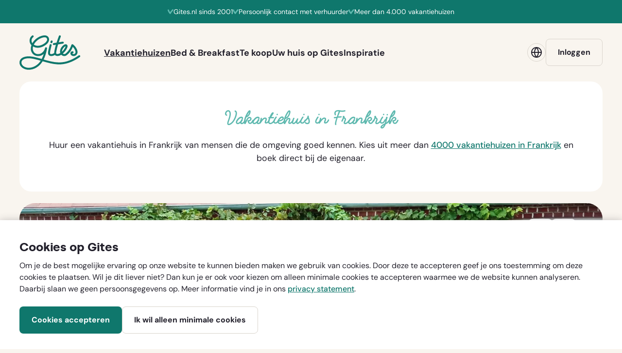

--- FILE ---
content_type: text/html; charset=utf-8
request_url: https://www.gites.com/nl/vakantiehuizen/centre-val-de-loire/loiret/noyers/chantilly-cottage-18674
body_size: 27643
content:


<!DOCTYPE html>
<html lang=nl>
  <head>
    <!-- Google Tag Manager -->
    <script>(function (w, d, s, l, i) {
        w[l] = w[l] || [];
         function gtag(){w[l].push(arguments);}
         gtag('consent', 'default', {
           'ad_storage': 'denied',
           'ad_user_data': 'denied',
           'ad_personalization': 'denied',
           'analytics_storage': 'denied',
           'functionality_storage': 'denied',
           'personalization_storage': 'denied',
           'security_storage': 'denied'
         });

        w[l].push({
          'gtm.start':
            new Date().getTime(), event: 'gtm.js'
        }); var f = d.getElementsByTagName(s)[0],
          j = d.createElement(s), dl = l != 'dataLayer' ? '&l=' + l : ''; j.async = true; j.src =
            'https://www.googletagmanager.com/gtm.js?id=' + i + dl; f.parentNode.insertBefore(j, f);
      })(window, document, 'script', 'dataLayer', 'GTM-TGWCPLLG');</script>
    <!-- End Google Tag Manager -->

    <meta charset="utf-8">
    <meta name="viewport" content="width=device-width, initial-scale=1.0, viewport-fit=cover">
    <meta http-equiv="X-UA-Compatible" content="IE=edge">

    <!--
      Developed by Hoppinger BV 2022
      http://www.hoppinger.com
    -->

    <script>
      window.dataLayer = window.dataLayer || [];
      window.dataLayer.push({
        originalLocation:
          document.location.protocol + '//' + document.location.hostname + document.location.pathname + document.location.search
      });
    </script>

    <!-- Anti-flicker snippet (recommended) -->




            <meta name="og:url" content="https://www.gites.com/nl/vakantiehuizen/centre-val-de-loire/loiret/noyers/chantilly-cottage-18674">
            <link rel="canonical" href="https://www.gites.com/nl/vakantiehuizen/centre-val-de-loire/loiret/noyers/chantilly-cottage-18674">
            <meta name="og:type" content="article">
      <title>Bekijk vakantiehuis Chantilly Cottage  in Loiret - Centre-Val de Loire | Gites</title>
      <meta property="title" name="title" content="Bekijk vakantiehuis Chantilly Cottage  in Loiret - Centre-Val de Loire | Gites">
      <meta property="description" name="description" content="Huur vakantiehuis Chantilly Cottage  - Noyers. Boek direct bij de eigenaar. Geen verborgen kosten.">
      <meta property="og:url" content="https://www.gites.com/nl/vakantiehuizen/centre-val-de-loire/loiret/noyers/chantilly-cottage-18674">
      <meta property="og:type" content="website">
      <meta property="og:title" content="Bekijk vakantiehuis Chantilly Cottage  in Loiret - Centre-Val de Loire | Gites">
      <meta property="og:description" content="Huur vakantiehuis Chantilly Cottage  - Noyers. Boek direct bij de eigenaar. Geen verborgen kosten.">
      <meta property="og:image" content="https://gites.s3.amazonaws.com/photos/photo/d0/02/763712/original/d002066a4d5c29aa8b3f2dafdc354602.jpg">
      <meta property="twitter:card" name="twitter:card" content="summary">
      <meta property="twitter:url" name="twitter:url" content="https://www.gites.com/nl/vakantiehuizen/centre-val-de-loire/loiret/noyers/chantilly-cottage-18674">
      <meta property="twitter:domain" name="twitter:domain" content="gites.nl">
      <meta property="twitter:title" name="twitter:title" content="Bekijk vakantiehuis Chantilly Cottage  in Loiret - Centre-Val de Loire | Gites">
      <meta property="twitter:description" name="twitter:description" content="Huur vakantiehuis Chantilly Cottage  - Noyers. Boek direct bij de eigenaar. Geen verborgen kosten.">
      <meta property="twitter:image" name="twitter:image" content="https://gites.s3.amazonaws.com/photos/photo/d0/02/763712/original/d002066a4d5c29aa8b3f2dafdc354602.jpg">
      <meta name="facebook-domain-verification" content="hikrkjyzfjj3moousdcxgjkqtjd0b4">


    <script>
      var sitename = "Gites"
      var lang = "nl"
      var isSSR = false;
      var useSSR = true;
    </script>

      <link rel="preconnect" href="https://gites-production-wr-wp.s3.eu-central-1.amazonaws.com" />
      <link rel="preconnect" href="https://gites.s3.amazonaws.com" />
      <link rel="preload" as="font" type="font/woff2" href="/dist/main/assets/Styling/custom-theme/fonts/dm-sans/400.woff2" crossorigin />
      <link rel="preload" as="font" type="font/woff2" href="/dist/main/assets/Styling/custom-theme/fonts/dm-sans/700.woff2" crossorigin />
      <link rel="preload" as="font" type="font/woff2" href="/dist/main/assets/Styling/custom-theme/fonts/silka/silka-bold.woff2" crossorigin />

  <link href="/dist/main/9db5fec86f94061378cb2cf7cd7a24bc3e19586cb6a562b3b4a5d845fdc500c7.e63c6031180d984ca2a0.min.css" rel="stylesheet">
  <link href="/dist/main/spa.b748ebd4538bf6ceff47.min.css" rel="stylesheet">

    <!-- Favicons -->
    <link rel="apple-touch-icon" sizes="180x180" href="/apple-touch-icon.png">
    <link rel="mask-icon" href="/safari-pinned-tab.svg" color="#054e46">
    <link rel="icon" type="image/svg+xml" href="/favicon.svg">
    <meta name="apple-mobile-web-app-title" content="Gites">
    <meta name="application-name" content="Gites">
    <meta name="msapplication-TileColor" content="#f9f5ef">
    <meta name="theme-color" content="#f9f5ef">
    <link rel="manifest" href="/site.webmanifest" crossorigin="use-credentials">
  </head>

  <body>
    <!-- Google Tag Manager (noscript) -->
    <noscript><iframe src="https://www.googletagmanager.com/ns.html?id='GTM-TGWCPLLG'"
    height="0" width="0" style="display:none;visibility:hidden"></iframe></noscript>
    <!-- End Google Tag Manager (noscript) -->
    <input name="authenticity_token" type="hidden" value="CfDJ8FfR8ibMSeVAgqNuzHFxDlZDjeV-jUYuuGUm3po12QsKtirGwx-3cdTq4-kwo5SNQid4tRdNnnatmuNDw79TfT-TFyZoqJqVyvPwMf7Dx1uY8JPW-HE0wfKffpfLAEUUKbfn58u-le4a8XqSjJ8TlBk" />

<div aria-hidden="true" class="sr-text" style="font-family: 'DM Sans'; font-weight: 400;">&nbsp;</div>
<div aria-hidden="true" class="sr-text" style="font-family: 'DM Sans'; font-weight: 700;">&nbsp;</div>
<div aria-hidden="true" class="sr-text" style="font-family: 'Silka'; font-weight: 700;">&nbsp;</div>

    

<script src="https://www.google.com/recaptcha/api.js?render=explicit" async defer></script>

    <div class="root" id="rootSSR">
      <div>
        <a href="#a11y-main" class="sr-text">Ga direct naar de content</a><a href="#a11y-booking-form" class="sr-text">Ga direct naar het boekingsformulier</a><a href="#a11y-footer" class="sr-text">Ga direct naar de footer</a><header class="siteheader sh sh--logged-out sh--default "><div class="sh__inner ls-container ls-gutter"><div class="sh__layout"><a id="a11y-logo" href="/nl/" title="Ga naar gites.com" class="sh__logo"><span class="sr-text">Ga naar gites.com</span><svg class="sh__logo-image" aria-hidden="true"><use xlink:href="#icon--logo-gites"></use></svg></a><nav class="sh__nav nav--header" id="a11y-nav-main" aria-hidden="true" aria-label="Primair"><div class="nav__inner"><ul class="nav__list"><li class="nav__item nav__item--default"><a href="/nl/vakantiehuizen" class=" nav__link" aria-current="page"><span class="nav__link-label">Vakantiehuizen</span></a></li><li class="nav__item nav__item--default"><a href="/nl/bed-and-breakfasts" class=" nav__link"><span class="nav__link-label">Bed &amp; Breakfast</span></a></li><li class="nav__item nav__item--default"><a href="/nl/tekoop" class=" nav__link"><span class="nav__link-label">Te koop</span></a></li><li class="nav__item nav__item--default"><a href="/nl/adverteren" class=" nav__link"><span class="nav__link-label">Uw huis op Gites</span></a></li><li class="nav__item nav__item--default"><a href="/nl/vakantie-inspiratie" class=" nav__link"><span class="nav__link-label">Inspiratie</span></a></li><li class="nav__item nav__item--language-switch"><button id="shLanguageSwitchMobileNav" class="button button--ghost button--m button--iconed button--block" title="" type="button"><svg class="button__icon" width="24" height="24" aria-hidden="true"><use xlink:href="#icon--globe"></use></svg><span class="button__label">Taal</span></button></li><li class="nav__item nav__item--login"><a id="shLoginMobileNav" class="button button--ghost button--m button--block " target="_self" href="/nl/auth/login"><span class="button__label">Inloggen</span></a></li></ul></div></nav><div class="sh__actions sh__actions--spacious"><div class="sh__action sh__action--login"><a id="shLoginToolbar" class="button button--ghost button--m sh__login " target="_self" href="/nl/auth/login"><span class="button__label">Inloggen</span></a></div><div class="sh__action sh__action--hamburger"><button class="sh__toggler" aria-controls="a11y-nav-main" aria-expanded="false"><svg class="sh__icon" width="16" height="16" aria-hidden="true"><use xlink:href="#icon--hamburger"></use></svg><span class="sh__toggler-label sh__label sr-text">Open menu</span></button></div></div></div></div><ul class="sh__usps ls-gutter"><li class="sh__usp"><svg class="" width="12" height="12" aria-hidden="true"><use xlink:href="#icon--check"></use></svg><span>4.000 vakantiehuizen in Frankrijk</span></li><li class="sh__usp"><svg class="" width="12" height="12" aria-hidden="true"><use xlink:href="#icon--check"></use></svg><span>Persoonlijk contact met verhuurder</span></li><li class="sh__usp"><svg class="" width="12" height="12" aria-hidden="true"><use xlink:href="#icon--check"></use></svg><span>Sinds 2001</span></li></ul></header><main id="a11y-main" class="main main--giteAdvertPage main--advert"><article class="page"><div itemscope="" itemtype="http://schema.org/Product"><header class="pageheader ph ph--advert ph--image"><div class="ph__inner"><div class="ph__content"><div class="ph__top"><ul class="ph__actions"><li class="ph__action"><span><button class="button--favorite favorite--empty ph__button ph__favorite-button button--icon-only"><span class="sr-text">Voeg toe aan favorieten</span><svg class="button__icon button__icon--empty" width="20" height="20" aria-hidden="true"><use xlink:href="#icon--heart"></use></svg><svg class="button__icon button__icon--full" width="20" height="20" aria-hidden="true"><use xlink:href="#icon--heart-full"></use></svg></button></span></li><li class="ph__action"><span><button class="ph__button ph__share button--icon-only" aria-controls="a11y-modal-share" aria-expanded="false"><span class="sr-text">Deel dit vakantiehuis</span><svg class="button__icon" width="20" height="20" aria-hidden="true"><use xlink:href="#icon--share"></use></svg></button></span></li></ul></div><div class="ph__bottom"><div class="ph__text"><h1 class="ph__title title--xl" itemprop="name">Chantilly Cottage </h1><div class="ph__intro text--m"><svg class="ph__icon--check" width="32" height="32" aria-hidden="true"><use xlink:href="#icon--check-circle"></use></svg><p><span>Te boeken met Gites garantie</span><span><button class="ph__info"><span class="sr-text">Bij Gites is je betaling gegarandeerd; ons betaalplatform staat onder toezicht van DNB, de centrale bank van Nederland. <a href="/gitesgarantie" target="_blank" onclick="event.stopPropagation()">Lees meer</a>.</span><svg class="ph__icon--question" width="18" height="18" aria-hidden="true"><use xlink:href="#icon--questionmark-circle"></use></svg></button></span></p></div></div><div class="ph__lightbox-wrapper"><button aria-expanded="false" aria-controls="a11y-lightbox-pageheader" class="button button--quaternary button--s button--icon ph__button ph__lightbox-button"><svg class="button__icon" width="20" height="20" aria-hidden="true"><use xlink:href="#icon--camera"></use></svg><span class="button__label"><span>Bekijk album </span><span>(26)</span></span></button></div></div></div><div class="ph__visual"><img loading="eager" fetchpriority="high" alt="" width="1328" height="640" src="//gites.s3.amazonaws.com/photos/photo/d0/02/763712/detail_header/d002066a4d5c29aa8b3f2dafdc354602.webp?1719055947" class="ph__image"><meta content="//gites.s3.amazonaws.com/photos/photo/d0/02/763712/detail_header/d002066a4d5c29aa8b3f2dafdc354602.webp?1719055947" itemprop="image"></div></div><div class="ph__bar"><div class="ph__bar-inner"><ul class="ph__facilities"><li class="ph__facility facility facility--advert-people facility--upto_people"><span><button class="facility__inner"><span class="sr-text">6 personen</span><svg class="facility__icon" aria-hidden="true"><use xlink:href="#icon--advert-people"></use></svg><span class="facility__count" aria-hidden="true">6</span></button></span></li><li class="ph__facility facility facility--advert-bathroom facility--bathrooms"><span><button class="facility__inner"><span class="sr-text">1 badkamer</span><svg class="facility__icon" aria-hidden="true"><use xlink:href="#icon--advert-bathroom"></use></svg><span class="facility__count" aria-hidden="true">1</span></button></span></li><li class="ph__facility facility facility--advert-room facility--bedrooms"><span><button class="facility__inner"><span class="sr-text">3 slaapkamers</span><svg class="facility__icon" aria-hidden="true"><use xlink:href="#icon--advert-room"></use></svg><span class="facility__count" aria-hidden="true">3</span></button></span></li><li class="ph__facility facility facility--advert-bed-single facility--one_person_beds"><span><button class="facility__inner"><span class="sr-text">1 éénpersoonsbed</span><svg class="facility__icon" aria-hidden="true"><use xlink:href="#icon--advert-bed-single"></use></svg><span class="facility__count" aria-hidden="true">1</span></button></span></li><li class="ph__facility facility facility--advert-bed-double facility--two_person_beds"><span><button class="facility__inner"><span class="sr-text">4 tweepersoonsbedden</span><svg class="facility__icon" aria-hidden="true"><use xlink:href="#icon--advert-bed-double"></use></svg><span class="facility__count" aria-hidden="true">4</span></button></span></li><li class="ph__facility facility facility--advert-star facility--Door de Franse overheid geclasseerd huis"><span><button class="facility__inner"><span class="sr-text">Door de Franse overheid geclasseerd huis</span><svg class="facility__icon" aria-hidden="true"><use xlink:href="#icon--advert-star"></use></svg><span class="facility__count" aria-hidden="true">1</span></button></span></li></ul><span><div class="ph__rating"><a href="#guestbook" class="ph__rating-button"><div class="rating-sticker ph__rating-grade" itemprop="aggregateRating" itemscope="" itemtype="http://schema.org/AggregateRating"><meta itemprop="worstRating" content="1"><meta itemprop="bestRating" content="10"><meta itemprop="reviewCount" content="2"><span class="sr-text">10 sterren</span><span class="rating-sticker__grade" aria-hidden="true" itemprop="ratingValue"><span>10</span></span></div><span class="ph__rating-label text--xs-to-s">2 recensies</span></a></div></span></div></div></header><div class="page__content page__content--commission-model"><section class="block block--advert-detail inview"><div class="block__inner ls-container ls-gutter ls-spacing"><div class="block__layout"><div class="block__col block__col--main"><section class="block__section section--navigation" id="navigation"><div class="section__inner"><div class="section__content"><nav class="section__nav section__clickables ls-clickables" aria-label="Jouw selectie"><div class="section__clickable ls-clickable"><a id="linkReturn" class="button button--quaternary button--m button--iconed section__link section__return " target="_self" href="/nl/vakantiehuizen/18674/return_to_selection"><svg class="button__icon" width="14" height="14" aria-hidden="true"><use xlink:href="#icon--arrow-left"></use></svg><span class="button__label">Bekijk alle huizen</span></a></div></nav></div></div></section><section class="block__section section--breadcrumbs" id="breadcrumbs"><div class="section__inner"><div class="section__content"><nav class="breadcrumbs " aria-label="Broodkruimels"><ol class="breadcrumbs__list breadcrumbs__list--6"><li class="breadcrumbs__item"><a href="/nl/" class="breadcrumbs__link">Homepage</a></li><li class="breadcrumbs__item"><a href="/nl/vakantiehuizen" class="breadcrumbs__link">Vakantiehuizen</a></li><li class="breadcrumbs__item"><a href="/nl/vakantiehuizen/centre-val-de-loire" class="breadcrumbs__link">Centre-Val de Loire</a></li><li class="breadcrumbs__item"><a href="/nl/vakantiehuizen/loiret" class="breadcrumbs__link">Loiret</a></li><li class="breadcrumbs__item"><a href="/nl/vakantiehuizen?msa=47.9167_2.5167_12" class="breadcrumbs__link">Noyers</a></li><li class="breadcrumbs__item"><span aria-current="page">Chantilly Cottage </span></li></ol></nav></div></div></section><section class="block__section section--host" id="host"><div class="section__inner"><div class="section__content"><div class="section__visual"><img loading="eager" alt="Eric" width="100" height="100" src="//gites.s3.amazonaws.com/photos/user/78/ec/271186/thumb/78ec660c58a5e4821a97c357539c76f8.webp?1579896339" class="section__image"></div><div class="section__text"><h2 class="section__subtitle">Je bent te gast bij <button id="a11y-popover-button-host" class="popover__button link--default-black">Eric</button></h2><p class="section__subintro text--s">Reageert meestal binnen 2 uur.</p></div></div></div></section><section class="block__section section--interior" id="interior"><div class="section__inner"><header class="section__header"><h2 class="section__title title--s">Over dit vakantiehuis</h2><div class="section__intro"><ul class="list--iconed"><li class="list__item"><div class="list__visual"><svg class="list__icon" width="22" height="22" aria-hidden="true"><use xlink:href="#icon--advert-premise"></use></svg></div><span class="list__label">Rustige, bebouwde omgeving met enig verkeer</span></li></ul></div></header><div class="section__content"><div class="read-more block__readmore" id="a11y-read-more-interior" inert="" aria-live="polite" style="height: 180px; overflow: hidden;"><div class="text--styled"><p>Zelfstandig huis, met gratis parkeerplaats, wifi, keuken, 2 slaapkamers + 1 op de vide, 1 badkamer, een grote salon met tv en eetkamer. 
<br>In de tuin vindt u een barbecue en een geweldig terras. Deze gîte is ideaal voor je rust en ligt in het centrum van een klein dorp. Je zit hier op maar 2 km van het Canal d'Orléans, waar je talloze wandelingen kunt maken. </p></div><div class="section__registration-number"><h3 class="title--xs">Registratienummer</h3><p> (<abbr title="Résidence principale">RP</abbr>)</p></div></div><button class="block__readmore-button button--toggle" aria-controls="a11y-read-more-interior" aria-expanded="false"><span class="button__icon" aria-hidden="true"></span><span class="button__label">Toon meer</span></button></div></div></section><section class="block__section section--facilities" id="facilities"><div class="section__inner"><header class="section__header"><h2 class="section__title title--s">Faciliteiten</h2></header><div class="section__content"><ul class="section__facilities text--m list--checked columns--3 "><li class="list__item"><svg class="list__icon" width="12" height="12" aria-hidden="true"><use xlink:href="#icon--check"></use></svg><span class="list__label">Vrijstaand</span></li><li class="list__item"><svg class="list__icon" width="12" height="12" aria-hidden="true"><use xlink:href="#icon--check"></use></svg><span class="list__label">Niet-roken</span></li><li class="list__item"><svg class="list__icon" width="12" height="12" aria-hidden="true"><use xlink:href="#icon--check"></use></svg><span class="list__label">Lokaal contact</span></li><li class="list__item"><svg class="list__icon" width="12" height="12" aria-hidden="true"><use xlink:href="#icon--check"></use></svg><span class="list__label">Back to basic</span></li><li class="list__item"><svg class="list__icon" width="12" height="12" aria-hidden="true"><use xlink:href="#icon--check"></use></svg><span class="list__label">Veilig voor kleine kinderen</span></li><li class="list__item"><svg class="list__icon" width="12" height="12" aria-hidden="true"><use xlink:href="#icon--check"></use></svg><span class="list__label">Vaatwasser</span></li><li class="list__item"><svg class="list__icon" width="12" height="12" aria-hidden="true"><use xlink:href="#icon--check"></use></svg><span class="list__label">Wasmachine</span></li><li class="list__item"><svg class="list__icon" width="12" height="12" aria-hidden="true"><use xlink:href="#icon--check"></use></svg><span class="list__label">Strijkijzer</span></li><li class="list__item"><svg class="list__icon" width="12" height="12" aria-hidden="true"><use xlink:href="#icon--check"></use></svg><span class="list__label">Omheinde tuin</span></li><li class="list__item"><svg class="list__icon" width="12" height="12" aria-hidden="true"><use xlink:href="#icon--check"></use></svg><span class="list__label">Kinderbed</span></li><li class="list__item"><svg class="list__icon" width="12" height="12" aria-hidden="true"><use xlink:href="#icon--check"></use></svg><span class="list__label">Kinderstoel</span></li><li class="list__item"><svg class="list__icon" width="12" height="12" aria-hidden="true"><use xlink:href="#icon--check"></use></svg><span class="list__label">Table d'hôtes</span></li><li class="list__item"><svg class="list__icon" width="12" height="12" aria-hidden="true"><use xlink:href="#icon--check"></use></svg><span class="list__label">TV</span></li><li class="list__item"><svg class="list__icon" width="12" height="12" aria-hidden="true"><use xlink:href="#icon--check"></use></svg><span class="list__label">Internet</span></li><li class="list__item"><svg class="list__icon" width="12" height="12" aria-hidden="true"><use xlink:href="#icon--check"></use></svg><span class="list__label">Fietsen bij huis</span></li><li class="list__item"><svg class="list__icon" width="12" height="12" aria-hidden="true"><use xlink:href="#icon--check"></use></svg><span class="list__label">Haardroger</span></li><li class="list__item"><svg class="list__icon" width="12" height="12" aria-hidden="true"><use xlink:href="#icon--check"></use></svg><span class="list__label">Bad</span></li></ul></div></div></section><section class="block__section section--surroundings" id="surroundings"><div class="section__inner"><header class="section__header"><h2 class="section__title title--s">In de buurt</h2></header><div class="section__content"><div class="section__map"><figure class="figure--map map--static"><button class="figure__visual" role="button"><img loading="lazy" alt="Klik op de afbeelding om een interactieve kaart te openen" src="data:image/svg+xml;utf8, <svg xmlns='http://www.w3.org/2000/svg' width='1' height='1' viewBox='0 0 1 1'><rect width='1' height='1' x='0' y='0' fill='none'/> </svg>" class="figure__image"></button><figcaption class="figure__caption text--s"><p class="text--muted">Klik op de afbeelding om een interactieve kaart te openen</p></figcaption></figure></div><div class="read-more block__readmore" id="a11y-read-more-surroundings" inert="" aria-live="polite" style="height: 100px; overflow: hidden;"><div class="text--styled"><p>Chantilly ligt tussen 12 prachtige kastelen, allemaal binnen een uur rijden van de Loire-vallei
<br>De geografische ligging biedt gemakkelijke toegang tot de oevers van de Loire en zijn kastelen (Gien, Sully / Loire, Chambord).
<br>Je zit hier ook niet ver van de regio rondom Parijs voor bezoeken aan het Ile de France (Fontainebleau en Versailles). Wijngaarden op slechts 80 km afstand.</p></div><ul class="section__facilities text--m list--checked columns--1 "><li class="list__item"><svg class="list__icon" width="12" height="12" aria-hidden="true"><use xlink:href="#icon--check"></use></svg><span class="list__label">Landelijk</span></li><li class="list__item"><svg class="list__icon" width="12" height="12" aria-hidden="true"><use xlink:href="#icon--check"></use></svg><span class="list__label">Bosrijk</span></li><li class="list__item"><svg class="list__icon" width="12" height="12" aria-hidden="true"><use xlink:href="#icon--check"></use></svg><span class="list__label">In/bij een dorp</span></li></ul></div><button class="block__readmore-button button--toggle" aria-controls="a11y-read-more-surroundings" aria-expanded="false"><span class="button__icon" aria-hidden="true"></span><span class="button__label">Toon meer</span></button></div></div></section><section class="block__section section--guestbook" id="guestbook"><div class="section__inner"><header class="section__header"><div class="section__header-inner"><h2 class="section__title title--s">Recensies</h2><div class="section__intro">Chantilly Cottage  heeft de afgelopen 4 jaar 2 recensies gekregen met gemiddeld een:</div></div><div class="rating-sticker section__rating"><span class="sr-text">10 sterren</span><span class="rating-sticker__grade" aria-hidden="true"><span>10</span></span></div></header><div class="section__content"><ul class="section__list list--reviews"><li class="list__item" itemprop="review" itemscope="" itemtype="http://schema.org/Review"><article class="list__article"><div class="list__inner cf"><header class="list__header"><div class="list__header-inner"><h3 class="list__title title--xs" itemprop="author" itemscope="" itemtype="http://schema.org/Person"><span itemprop="name">Job vander Meer uit Maassluis</span></h3><p class="list__intro text--s"><time datetime="2022-06-25T00:00:00.000Z">Bezocht in juni 2022</time></p></div><div class="rating-sticker list__rating"><span class="sr-text">10 sterren</span><span class="rating-sticker__grade" aria-hidden="true"><span>10</span></span></div></header><div class="list__text" lang="nl"><div class="read-more block__readmore" id="a11y-read-more-review-31380" inert="" aria-live="polite" style="height: 96px; overflow: hidden;"><div itemprop="description" class="text--styled"><p>Heerlijke week gehad in een echt Frans huis. Er ontbrak letterlijk niets.
<br>Lekker ruim met bloemen en struiken rondom. De host was super. Informatief, zorgzaam, aardig.
<br>Frans platteland, wandelen, fietsen, stadjes in de buurt en de hele Loirestreek binnen bereik. Een aanrader.</p></div></div><button class="block__readmore-button button--toggle" aria-controls="a11y-read-more-review-31380" aria-expanded="false"><span class="button__icon" aria-hidden="true"></span><span class="button__label">Toon meer</span></button></div></div></article></li><li class="list__item" itemprop="review" itemscope="" itemtype="http://schema.org/Review"><article class="list__article"><div class="list__inner cf"><header class="list__header"><div class="list__header-inner"><h3 class="list__title title--xs" itemprop="author" itemscope="" itemtype="http://schema.org/Person"><span itemprop="name">John uit Essonne, France</span></h3><p class="list__intro text--s"><time datetime="2021-06-24T00:00:00.000Z">Bezocht in juni 2021</time></p></div><div class="rating-sticker list__rating"><span class="sr-text">10 sterren</span><span class="rating-sticker__grade" aria-hidden="true"><span>10</span></span></div></header><div class="list__text" lang="fr"><div class="block__readmore"><div itemprop="description" class="text--styled"><p>Maison très bien équipée. Environnement paisible et silencieux. Hôtes très accueillants qui savent se faire discrets. Le lieu permet un accès facile à beaucoup de sites culturels dans les environs. Si vous aimez vous déambuler au bord d'un canal, faire des méandres dans une forêt, cette maison est pour vous.</p></div></div></div></div></article></li></ul><aside class="section__aside"><div class="section__toggler ls-clickables"><div class="ls-clickable"><button id="reviewsFormButton" class="button button--secondary button--m button--chevroned " title="" type="button" aria-controls="a11y-guestbook-form" aria-expanded="false"><span class="button__label">Hier geweest? Schrijf een recensie</span><svg class="button__icon button__chevron" width="12" height="12" aria-hidden="true"><use xlink:href="#icon--chevron-down"></use></svg></button></div></div><div class="section__form content-toggle" id="a11y-guestbook-form" inert=""><form class="form form--guestbook"><div class="form__inner"><div class="card--text card--s card--has-icon bg--white text--m ls-spacing--wysiwyg"><div class="card__inner"><svg class="card__icon" width="20" height="20" aria-hidden="true"><use xlink:href="#icon--exclamation-circle"></use></svg><div class="card__content text--styled">Let op: we publiceren je naam en woonplaats bij je recensie. Je e-mailadres wordt echter nooit gepubliceerd.</div></div></div><div class="form__row"><div class="form__cell form__cell--name"><div class="fs__group fs__group--no-spacing fs__group--input "><label class="fs__label form-label" for="guestbookFormName">Naam</label><input inputmode="text" aria-required="true" aria-invalid="false" id="guestbookFormName" class="fs__input form-control" value=""></div></div><div class="form__cell form__cell--city"><div class="fs__group fs__group--no-spacing fs__group--input "><label class="fs__label form-label" for="guestbookFormCity">Woonplaats</label><input inputmode="text" aria-required="true" aria-invalid="false" id="guestbookFormCity" class="fs__input form-control" value=""></div></div><div class="form__cell form__cell--email"><div class="fs__group fs__group--no-spacing fs__group--input "><label class="fs__label form-label" for="guestbookFormEmail">E-mailadres</label><input inputmode="email" aria-required="true" aria-invalid="false" id="guestbookFormEmail" class="fs__input form-control" value=""></div></div><div class="form__cell form__cell--date"><div class="fs__group fs__group--datepicker fs__group--date-placeholder fs__group--undefined fs__group--no-spacing"><div class=""><div class="DateRangePicker DateRangePicker_1"><div><div class="DateRangePickerInput DateRangePickerInput_1 DateRangePickerInput__withBorder DateRangePickerInput__withBorder_2 DateRangePickerInput__showClearDates DateRangePickerInput__showClearDates_3"><button class="DateRangePickerInput_calendarIcon DateRangePickerInput_calendarIcon_1" type="button" aria-label="Interact with the calendar and add the check-in date for your trip."><svg class="" width="24" height="24" aria-hidden="true"><use xlink:href="#icon--calendar"></use></svg></button><div class="DateInput DateInput_1"><input class="DateInput_input DateInput_input_1" aria-label="Wanneer ben je hier geweest?" type="text" id="reviewStartDate" name="reviewStartDate" placeholder="Wanneer ben je hier geweest?" autocomplete="off" aria-describedby="DateInput__screen-reader-message-reviewStartDate" value=""><p class="DateInput_screenReaderMessage DateInput_screenReaderMessage_1" id="DateInput__screen-reader-message-reviewStartDate">Press the down arrow key to interact with the calendar and
  select a date. Press the question mark key to get the keyboard shortcuts for changing dates.</p></div><div class="DateRangePickerInput_arrow DateRangePickerInput_arrow_1" aria-hidden="true" role="presentation"><svg class="" width="16" height="16" aria-hidden="true"><use xlink:href="#icon--arrow-right"></use></svg></div><div class="DateInput DateInput_1"><input class="DateInput_input DateInput_input_1" aria-label="Tot" type="text" id="reviewEndDate" name="reviewEndDate" placeholder="Tot" autocomplete="off" aria-describedby="DateInput__screen-reader-message-reviewEndDate" value=""><p class="DateInput_screenReaderMessage DateInput_screenReaderMessage_1" id="DateInput__screen-reader-message-reviewEndDate">Press the down arrow key to interact with the calendar and
  select a date. Press the question mark key to get the keyboard shortcuts for changing dates.</p></div><button type="button" aria-label="Clear Dates" class="DateRangePickerInput_clearDates DateRangePickerInput_clearDates_1 DateRangePickerInput_clearDates__hide DateRangePickerInput_clearDates__hide_2"><svg class="" width="12" height="12" aria-hidden="true"><use xlink:href="#icon--cross"></use></svg></button></div></div></div></div></div></div><div class="form__cell form__cell--rating"><div class="fs__group fs__group--no-spacing fs__group--select "><label class="sr-text form-label" for="guestbookFormRating">Waardering</label><div class=" react-select css-b62m3t-container" id="guestbookFormRating"><span id="react-select-2-live-region" class="css-7pg0cj-a11yText"></span><span aria-live="polite" aria-atomic="false" aria-relevant="additions text" class="css-7pg0cj-a11yText"></span><div class=" react-select__control css-cp01gg-control"><div class="react-select__value-container react-select__value-container--has-value css-14oxtc6"><div class="react-select__single-value css-w54w9q-singleValue">10 - Uitstekend</div><input id="react-select-2-input" tabindex="0" inputmode="none" aria-autocomplete="list" aria-expanded="false" aria-haspopup="true" aria-invalid="false" role="combobox" aria-readonly="true" class="css-1hac4vs-dummyInput" value=""></div><div class="react-select__indicators css-1wy0on6"><div class="react-select__indicator react-select__dropdown-indicator css-g56vrd-indicatorContainer" aria-hidden="true"><svg class="" width="14" height="14" aria-hidden="true"><use xlink:href="#icon--chevron-down"></use></svg></div></div></div></div></div></div><div class="form__cell form__cell--message"><div class="fs__group fs__group--no-spacing fs__group--input "><label class="fs__label form-label" for="guestbookFormMessage">Jouw recensie van Chantilly Cottage </label><textarea rows="6" inputmode="text" aria-required="true" aria-invalid="false" id="guestbookFormMessage" class="fs__input form-control"></textarea></div></div><div class="form__cell form__cell--image"><div class="fs__group fs__group--no-spacing fs__group--upload"><label class="fs__label form-label" for="guestbookFormImage">Upload een foto<span> (optioneel)</span></label><input aria-required="false" aria-invalid="false" accept="image/*" type="file" id="guestbookFormImage" class="fs__input form-control"></div></div></div><footer class="fs__footer ls-clickables--end"><div class="ls-clickable"><button id="guestbookFormButtonCancel" class="button button--ghost button--m " title="" type="button"><span class="button__label">Annuleren</span></button></div><div class="ls-clickable"><button id="guestbookFormButtonSubmit" class="button button--secondary button--m " title="" type="submit"><span class="button__label">Voeg recensie toe</span></button></div></footer></div></form></div></aside></div></div></section><section class="block__section section--culture" id="culture"><div class="section__inner"><header class="section__header"><h2 class="section__title title--s">Culinair en wijn</h2></header><div class="section__content"><div class="block__readmore"><div class="text--styled"><p>Eric biedt u een table d'hôte (alleen op aanvraag) met proeverij van de Franse keuken.</p></div></div></div></div></section><section class="block__section section--activities" id="activities"><div class="section__inner"><header class="section__header"><h2 class="section__title title--s">Wat is er te doen</h2></header><div class="section__content"><div class="read-more block__readmore" id="a11y-read-more-activities" inert="" aria-live="polite" style="height: 180px; overflow: hidden;"><div class="text--styled"><p>In de omgeving zijn veel musea zijn te ontdekken: het jachtmuseum, verzetsmuseum, klokkenmuseum, saffraan-, circus-, Loire marine-museum en vele andere,  zoals het Girodet-museum in Montargis. Verschillende parken liggen op slechts een paar km afstand, het Arboretum des Barres, het Parc des grandes Bruyères en het Parc Floral d'Orléans la Source zijn essentieel. Lorris Hoofdstad van het bos van Orléans biedt u de prachtige wandeling van het Bronnenpad in het hart van het bos. Halverwege tussen Eurodisney en de dierentuin van Beauval.</p></div><ul class="section__facilities text--m list--checked columns--1 "><li class="list__item"><svg class="list__icon" width="12" height="12" aria-hidden="true"><use xlink:href="#icon--check"></use></svg><span class="list__label">Aan fietsroute</span></li><li class="list__item"><svg class="list__icon" width="12" height="12" aria-hidden="true"><use xlink:href="#icon--check"></use></svg><span class="list__label">Bij wandelpaden</span></li><li class="list__item"><svg class="list__icon" width="12" height="12" aria-hidden="true"><use xlink:href="#icon--check"></use></svg><span class="list__label">Aan mountainbike route</span></li><li class="list__item"><svg class="list__icon" width="12" height="12" aria-hidden="true"><use xlink:href="#icon--check"></use></svg><span class="list__label">Bij paardrijroute</span></li><li class="list__item"><svg class="list__icon" width="12" height="12" aria-hidden="true"><use xlink:href="#icon--check"></use></svg><span class="list__label">Vissen</span></li></ul></div><button class="block__readmore-button button--toggle" aria-controls="a11y-read-more-activities" aria-expanded="false"><span class="button__icon" aria-hidden="true"></span><span class="button__label">Toon meer</span></button></div></div></section><section class="block__section section--additional-fees" id="additional-fees"><div class="section__inner"><header class="section__header"><h2 class="section__title title--s">Overige prijsinformatie en aanbiedingen</h2></header><div class="section__content"><div class="text--styled"><p>Koffie en thee is beschikbaar.
<br>Tegen meerprijs kun je samen met Eric het diner klaarmaken.</p></div><div class="section__additional-fees additional-fees"><div class="af">
<h3>Prijs is inclusief</h3>
<p>Handdoeken, Linnengoed</p>

</div>
<div class="af">
<h3>Prijs is exclusief</h3>
<ul class="infolist infolist--justify infolist--bordered">
<li class="infolist__item">
<span class="infolist__label">
Borg
</span>
<span class="infolist__value">
€ 200,00
</span>
</li>
<li class="infolist__item">
<span class="infolist__label">
Schoonmaakkosten
 (verplicht)
</span>
<span class="infolist__value">
€ 18,00
</span>
</li>

</ul>
</div>

</div></div></div></section><section class="block__section section--contact" id="contact"><div class="section__inner"><header class="section__header"><h2 class="section__title title--s">Heb je vragen?</h2></header><div class="section__content"><button id="contactHostFormButton" class="button button--secondary button--m button--chevroned " title="" type="button" aria-controls="a11y-contact-host-form" aria-expanded="false"><span class="button__label">Neem contact op met de host</span><svg class="button__icon button__chevron" width="12" height="12" aria-hidden="true"><use xlink:href="#icon--chevron-down"></use></svg></button><div class="section__form content-toggle" id="a11y-contact-host-form" inert=""><form class="form form--contact-host"><div class="form__inner"><div class="form__row"><div class="form__cell form__cell--first"><div class="fs__group fs__group--no-spacing fs__group--input "><label class="fs__label form-label" for="contactHostFormFirstName">Voornaam</label><input inputmode="text" aria-required="true" aria-invalid="false" id="contactHostFormFirstName" class="fs__input form-control" value=""></div></div><div class="form__cell form__cell--last"><div class="fs__group fs__group--no-spacing fs__group--input "><label class="fs__label form-label" for="contactHostFormLastName">Achternaam</label><input inputmode="text" aria-required="true" aria-invalid="false" id="contactHostFormLastName" class="fs__input form-control" value=""></div></div><div class="form__cell form__cell--email"><div class="fs__group fs__group--no-spacing fs__group--input "><label class="fs__label form-label" for="contactHostFormEmail">E-mailadres</label><input inputmode="email" aria-required="true" aria-invalid="false" type="email" id="contactHostFormEmail" class="fs__input form-control" value=""></div></div><div class="form__cell form__cell--date"><div class="fs__group fs__group--datepicker fs__group--date-placeholder fs__group--undefined fs__group--no-spacing"><div class=""><div class="DateRangePicker DateRangePicker_1"><div><div class="DateRangePickerInput DateRangePickerInput_1 DateRangePickerInput__withBorder DateRangePickerInput__withBorder_2 DateRangePickerInput__showClearDates DateRangePickerInput__showClearDates_3"><button class="DateRangePickerInput_calendarIcon DateRangePickerInput_calendarIcon_1" type="button" aria-label="Interact with the calendar and add the check-in date for your trip."><svg class="" width="24" height="24" aria-hidden="true"><use xlink:href="#icon--calendar"></use></svg></button><div class="DateInput DateInput_1"><input class="DateInput_input DateInput_input_1" aria-label="In welke periode?" type="text" id="contactStartDate" name="contactStartDate" placeholder="In welke periode?" autocomplete="off" aria-describedby="DateInput__screen-reader-message-contactStartDate" value=""><p class="DateInput_screenReaderMessage DateInput_screenReaderMessage_1" id="DateInput__screen-reader-message-contactStartDate">Press the down arrow key to interact with the calendar and
  select a date. Press the question mark key to get the keyboard shortcuts for changing dates.</p></div><div class="DateRangePickerInput_arrow DateRangePickerInput_arrow_1" aria-hidden="true" role="presentation"><svg class="" width="16" height="16" aria-hidden="true"><use xlink:href="#icon--arrow-right"></use></svg></div><div class="DateInput DateInput_1"><input class="DateInput_input DateInput_input_1" aria-label="Tot" type="text" id="contactEndDate" name="contactEndDate" placeholder="Tot" autocomplete="off" aria-describedby="DateInput__screen-reader-message-contactEndDate" value=""><p class="DateInput_screenReaderMessage DateInput_screenReaderMessage_1" id="DateInput__screen-reader-message-contactEndDate">Press the down arrow key to interact with the calendar and
  select a date. Press the question mark key to get the keyboard shortcuts for changing dates.</p></div><button type="button" aria-label="Clear Dates" class="DateRangePickerInput_clearDates DateRangePickerInput_clearDates_1 DateRangePickerInput_clearDates__hide DateRangePickerInput_clearDates__hide_2"><svg class="" width="12" height="12" aria-hidden="true"><use xlink:href="#icon--cross"></use></svg></button></div></div></div></div></div><div class="fs__group fs__group--no-spacing text--m"><div class="form-check"><input name="cb-contactHostFormDateUnknown" aria-invalid="false" type="checkbox" id="contactHostFormDateUnknown-1" class="form-check-input"><label for="contactHostFormDateUnknown-1" class="text--styled form-check-label">Ik weet nog niet precies welke data</label></div></div></div><div class="form__cell form__cell--people"><div class="fs__group fs__group--no-spacing fs__group--select fs__group--people"><label class="sr-text form-label" for="constHostFormPeople">Met hoeveel personen?</label><div class=" react-select css-b62m3t-container" id="constHostFormPeople"><span id="react-select-3-live-region" class="css-7pg0cj-a11yText"></span><span aria-live="polite" aria-atomic="false" aria-relevant="additions text" class="css-7pg0cj-a11yText"></span><div class=" react-select__control css-cp01gg-control"><svg class="react-select__icon" width="24" height="24" aria-hidden="true"><use xlink:href="#icon--persons"></use></svg><div class="react-select__value-container react-select__value-container--has-value css-14oxtc6"><div class="react-select__single-value css-w54w9q-singleValue">Met hoeveel personen?</div><input id="react-select-3-input" tabindex="0" inputmode="none" aria-autocomplete="list" aria-expanded="false" aria-haspopup="true" aria-invalid="false" role="combobox" aria-readonly="true" class="css-1hac4vs-dummyInput" value=""></div><div class="react-select__indicators css-1wy0on6"><div class="react-select__indicator react-select__dropdown-indicator css-g56vrd-indicatorContainer" aria-hidden="true"><svg class="" width="14" height="14" aria-hidden="true"><use xlink:href="#icon--chevron-down"></use></svg></div></div></div></div></div></div><div class="form__cell form__cell--message"><div class="fs__group fs__group--no-spacing fs__group--input "><label class="fs__label form-label" for="contactHostFormMessage">Jouw bericht aan Eric</label><textarea rows="6" inputmode="text" aria-required="true" aria-invalid="false" id="contactHostFormMessage" class="fs__input form-control"></textarea></div></div><div class="form__cell form__cell--notification"><div role="alert" class="fade fs__alert text--styled text--s fs__alert--info  alert alert-info show"><p><b>TIP:</b> Op deze plaats kun je je kort voorstellen en de verhuurder bijvoorbeeld laten weten wat je zo aantrekkelijk vindt aan dit huis. Maar ook: staat de datum van je vakantie al vast of is deze nog flexibel? Zijn er nog bepaalde dingen die je over het huis wilt weten?</p></div></div></div><footer class="form__footer ls-clickables--end"><div class="ls-clickable"><button id="contactHostFormButtonCancel" class="button button--ghost button--m " title="" type="button"><span class="button__label">Annuleren</span></button></div><div class="ls-clickable"><button id="contactHostFormButtonSubmit" class="button button--secondary button--m " title="" type="submit"><span class="button__label">Verstuur je bericht</span></button></div></footer></div></form></div></div></div></section></div><div class="block__col block__col--side"><section id="a11y-booking-form" class="block__pricing-box pricing-box pb" aria-live="polite"><div class="pb__inner"><div class="pb__numbers pb__toolbar"><div itemprop="offers" itemscope="" itemtype="http://schema.org/Offer" class="pb__price pb__price--loaded pb__price--vertical pb__price--known pb__price--no-offer"><p class="pb__price-label text--xs text--muted"><span>Prijs per week vanaf</span><button id="a11y-popover-button-pb-additional-fees-mobileToolbarView" class="popover__button pb__tooltip-button"><span class="sr-text">Overige prijsinformatie</span><svg class="pb__tooltip-icon" width="18" height="18" aria-hidden="true"><use xlink:href="#icon--questionmark-circle"></use></svg></button></p><p class="pb__price-sum"><span>€&nbsp;310</span><meta itemprop="priceCurrency" content="EUR"><meta itemprop="price" content="310"></p></div><div class="pb__toggler"><button id="toggleMobileBookingForm" class="button button--secondary button--s " title="" type="button"><span class="button__label">Beschikbaarheid controleren</span></button></div></div>  <div class="pb__wrapper pb__overlay" inert=""><div class="pb__overlay-inner"><div itemprop="offers" itemscope="" itemtype="http://schema.org/Offer" class="pb__price pb__price--loaded pb__price--horizontal pb__price--known pb__price--no-offer"><p class="pb__price-label text--xs text--muted"><span>Prijs per week vanaf</span><button id="a11y-popover-button-pb-additional-fees-nonMobileToolbarView" class="popover__button pb__tooltip-button"><span class="sr-text">Overige prijsinformatie</span><svg class="pb__tooltip-icon" width="18" height="18" aria-hidden="true"><use xlink:href="#icon--questionmark-circle"></use></svg></button></p><p class="pb__price-sum"><span>€&nbsp;310</span><meta itemprop="priceCurrency" content="EUR"><meta itemprop="price" content="310"></p></div><div class="pb__form"><section class="form--search search--vertical"><div class="form__row"><div class="form__cell form__cell--field"><div class="fs__group fs__group--datepicker fs__group--date-placeholder fs__group--l fs__group--no-spacing"><div class=""><div class="DateRangePicker DateRangePicker_1"><div><div class="DateRangePickerInput DateRangePickerInput_1 DateRangePickerInput__withBorder DateRangePickerInput__withBorder_2 DateRangePickerInput__showClearDates DateRangePickerInput__showClearDates_3"><button class="DateRangePickerInput_calendarIcon DateRangePickerInput_calendarIcon_1" type="button" aria-label="Interact with the calendar and add the check-in date for your trip."><svg class="" width="24" height="24" aria-hidden="true"><use xlink:href="#icon--calendar"></use></svg></button><div class="DateInput DateInput_1"><input class="DateInput_input DateInput_input_1" aria-label="Wanneer wil je gaan?" type="text" id="requestReservationFormStartDate" name="requestReservationFormStartDate" placeholder="Wanneer wil je gaan?" autocomplete="off" aria-describedby="DateInput__screen-reader-message-requestReservationFormStartDate" value=""><p class="DateInput_screenReaderMessage DateInput_screenReaderMessage_1" id="DateInput__screen-reader-message-requestReservationFormStartDate">Press the down arrow key to interact with the calendar and
  select a date. Press the question mark key to get the keyboard shortcuts for changing dates.</p></div><div class="DateRangePickerInput_arrow DateRangePickerInput_arrow_1" aria-hidden="true" role="presentation"><svg class="" width="16" height="16" aria-hidden="true"><use xlink:href="#icon--arrow-right"></use></svg></div><div class="DateInput DateInput_1"><input class="DateInput_input DateInput_input_1" aria-label="Tot" type="text" id="requestReservationFormEndDate" name="requestReservationFormEndDate" placeholder="Tot" autocomplete="off" aria-describedby="DateInput__screen-reader-message-requestReservationFormEndDate" value=""><p class="DateInput_screenReaderMessage DateInput_screenReaderMessage_1" id="DateInput__screen-reader-message-requestReservationFormEndDate">Press the down arrow key to interact with the calendar and
  select a date. Press the question mark key to get the keyboard shortcuts for changing dates.</p></div><button type="button" aria-label="Clear Dates" class="DateRangePickerInput_clearDates DateRangePickerInput_clearDates_1 DateRangePickerInput_clearDates__hide DateRangePickerInput_clearDates__hide_2"><svg class="" width="12" height="12" aria-hidden="true"><use xlink:href="#icon--cross"></use></svg></button></div></div></div></div></div></div><div class="form__cell form__cell--field"><div class="fs__group fs__group--no-spacing fs__group--l fs__group--select fs__group--people"><label class="sr-text form-label" for="searchFormPeople">Met hoeveel personen?</label><div class=" react-select css-b62m3t-container" id="searchFormPeople"><span id="react-select-4-live-region" class="css-7pg0cj-a11yText"></span><span aria-live="polite" aria-atomic="false" aria-relevant="additions text" class="css-7pg0cj-a11yText"></span><div class=" react-select__control css-cp01gg-control"><svg class="react-select__icon" width="24" height="24" aria-hidden="true"><use xlink:href="#icon--persons"></use></svg><div class="react-select__value-container react-select__value-container--has-value css-14oxtc6"><div class="react-select__single-value css-w54w9q-singleValue">Met hoeveel personen?</div><input id="react-select-4-input" tabindex="0" inputmode="none" aria-autocomplete="list" aria-expanded="false" aria-haspopup="true" aria-invalid="false" role="combobox" aria-readonly="true" class="css-1hac4vs-dummyInput" value=""></div><div class="react-select__indicators css-1wy0on6"><div class="react-select__indicator react-select__dropdown-indicator css-g56vrd-indicatorContainer" aria-hidden="true"><svg class="" width="14" height="14" aria-hidden="true"><use xlink:href="#icon--chevron-down"></use></svg></div></div></div></div></div></div><div class="form__cell form__cell--button"><div class="fs__group fs__group--submit "><button id="searchFormButtonSubmit" class="button button--secondary button--m button--arrowed " title="" type="button"><span class="button__label">Reservering aanvragen</span><svg class="button__icon button__arrow" width="16" height="16" aria-hidden="true"><use xlink:href="#icon--arrow-right"></use></svg></button></div></div></div></section></div><ul class="pb__list list--checked list--s"><li class="list__item"><svg class="list__icon" width="10" height="10" aria-hidden="true"><use xlink:href="#icon--check"></use></svg><span class="list__label">Er wordt nog niets in rekening gebracht.</span></li><li class="list__item"><svg class="list__icon" width="10" height="10" aria-hidden="true"><use xlink:href="#icon--check"></use></svg><span class="list__label">Binnen 48 uur reactie van de verhuurder.</span></li><li class="list__item"><svg class="list__icon" width="10" height="10" aria-hidden="true"><use xlink:href="#icon--check"></use></svg><span class="list__label">Na akkoord kan je jouw boeking bevestigen of kosteloos annuleren.</span></li><li class="list__item"><svg class="list__icon" width="10" height="10" aria-hidden="true"><use xlink:href="#icon--check"></use></svg><span class="list__label text--styled">De host doet mee aan de <a href="/nl/gites-omboekgarantie-huurders">Omboekgarantie</a></span></li></ul></div><button class="button--close pb__close" title="Sluiten"><span class="sr-text">Sluiten</span><svg class="" width="12" height="12" aria-hidden="true"><use xlink:href="#icon--cross"></use></svg></button></div></div></section></div></div></div></section><section class="block block--carousel carousel--fw ls-spacing"><div class="block__inner remove_from_ssr"></div></section><button class="topbtn hidden" title="Terug naar boven"><svg class="topbtn__icon" width="24" height="24" aria-hidden="true"><use xlink:href="#icon--arrow-up"></use></svg><span class="topbtn__label">Terug naar boven</span></button></div></div></article></main><footer id="a11y-footer" class="footer footer--advert"><nav class="footer__inner ls-container ls-gutter" aria-label="Footer"><div class="footer__social nav--social"><p class="nav__title">Meer vakantie inspiratie? Volg ons op:</p><ul class="nav__list"><li class="nav__item"><a href="https://www.facebook.com/gites/" class="button--icon-only" title="Facebook"><span class="sr-text">Facebook</span><svg class="button__icon" width="20" height="20" aria-hidden="true"><use xlink:href="#icon--social-facebook"></use></svg></a></li><li class="nav__item"><a href="https://www.instagram.com/gites.nl/" class="button--icon-only" title="Instagram"><span class="sr-text">Instagram</span><svg class="button__icon" width="20" height="20" aria-hidden="true"><use xlink:href="#icon--social-instagram"></use></svg></a></li><li class="nav__item"><a href="https://nl.pinterest.com/gites_nl/" class="button--icon-only" title="Pinterest"><span class="sr-text">Pinterest</span><svg class="button__icon" width="20" height="20" aria-hidden="true"><use xlink:href="#icon--social-pinterest"></use></svg></a></li></ul></div><div class="footer__nav nav--footer"><div class="nav__col"><p class="nav__title title--xs">Populairste gebieden</p><ul class="nav__list"><li class="nav__item"><a class="nav__link" href="/nl/vakantie/vakantiehuizen-in-normandie">Vakantiehuizen Normandië</a></li><li class="nav__item"><a class="nav__link" href="/nl/vakantie/vakantiehuizen-in-bretagne">Vakantiehuizen Bretagne</a></li><li class="nav__item"><a class="nav__link" href="/nl/vakantie/vakantiehuizen-in-bourgogne">Vakantiehuizen Bourgogne</a></li><li class="nav__item"><a class="nav__link" href="/nl/vakantie/vakantiehuizen-in-franche-comte">Vakantiehuizen Franche-Comté</a></li></ul></div><div class="nav__col"><p class="nav__title title--xs">Bed &amp; Breakfasts</p><ul class="nav__list"><li class="nav__item"><a class="nav__link" href="https://www.gites.com/nl/bed-and-breakfasts">Alle Bed &amp; Breakfasts</a></li><li class="nav__item"><a class="nav__link" href="https://www.gites.com/nl/bed-and-breakfasts/met-zwembad">Bed &amp; Breakfasts met zwembad</a></li><li class="nav__item"><a class="nav__link" href="https://www.gites.com/nl/bed-and-breakfasts/wintersport">Bed &amp; Breakfasts voor skiërs</a></li></ul></div><div class="nav__col"><p class="nav__title title--xs">Kopen in Frankrijk</p><ul class="nav__list"><li class="nav__item"><a class="nav__link" href="https://www.gites.com/nl/tekoop">Alle koophuizen</a></li><li class="nav__item"><a class="nav__link" href="https://www.gites.com/nl/tekoop/met-zwembad">Koophuizen met zwembad</a></li><li class="nav__item"><a class="nav__link" href="https://www.gites.com/nl/tekoop/commerce">Commerciële objecten</a></li></ul></div><div class="nav__col"><p class="nav__title title--xs">Bijzondere vakantiehuizen</p><ul class="nav__list"><li class="nav__item"><a class="nav__link" href="https://www.gites.com/nl/vakantiehuizen/met-zwembad">Vakantiehuizen met zwembad</a></li><li class="nav__item"><a class="nav__link" href="https://www.gites.com/nl/vakantiehuizen/languedoc-roussillon/provence-alpes-cotedazur">Vakantiehuizen aan Middellandse zee</a></li><li class="nav__item"><a class="nav__link" href="https://www.gites.com/nl/vakantiehuizen/aan-strand">Vakantiehuizen aan het strand</a></li><li class="nav__item"><a class="nav__link" href="https://www.gites.com/nl/vakantiehuizen/watersport">Vakantiehuizen voor watersport</a></li></ul></div></div><div class="footer__nav nav--languages"><p class="nav__title title--xs">Talen</p><ul class="nav__list"><li class="nav__item"><a class="nav__link" href="/nl">Nederlands</a></li><li class="nav__item"><a class="nav__link" href="/en">English</a></li><li class="nav__item"><a class="nav__link" href="/fr">Français</a></li><li class="nav__item"><a class="nav__link" href="/de">Deutsch</a></li></ul></div><div class="nav--legal"><ul class="nav__list"><li class="nav__item">© 2024 Gites</li><li class="nav__item"><a class="nav__link" href="/nl/adverteren">Adverteren</a></li><li class="nav__item"><a class="nav__link" href="/nl/auth/register/sign_up">Registreren</a></li><li class="nav__item"><a class="nav__link" href="/nl/over_gites">Over Gites</a></li><li class="nav__item"><a href="/gitesgarantie" class="nav__link">Gitesgarantie</a></li><li class="nav__item"><a class="nav__link" href="/nl/disclaimer">Privacy</a></li><li class="nav__item"><a class="nav__link" href="/nl/algemene_voorwaarden">Algemene voorwaarden</a></li></ul></div></nav></footer>
      </div>
    </div>
    <div class="root" id="root" style="display: none;"></div>

<script>
  window["useSSR"] = true
</script>

    


  <script defer src="/dist/main/e8e36f2114383c181f03320a427a4b628b04488fea35dd90d934f24b146b522c.bundle.17900dc50eb16c314306.min.js"></script>
  <script defer src="/dist/main/3ac26568d65b9718395a84ffabd475e96ff6c4378339c500b22fa0f924e5314b.bundle.811a24b1790cb3a2b19a.min.js"></script>
  <script defer src="/dist/main/b9d7ce9e27a4043d01ad74a7a24c5864570c07146083295a215828b0071adcb9.bundle.003a869366df319f0c9c.min.js"></script>
  <script defer src="/dist/main/1ef387caf74677a5f4beb1ee726b7315a1236b4a340784f2a05c5fc1ca783fa4.bundle.103251c46af705f97619.min.js"></script>
  <script defer src="/dist/main/4409006327d23e121e82f1c8896a77e66f021eede38b9e8e7bd7c118aef4963a.bundle.59a67f375fb3fe8d14b3.min.js"></script>
  <script defer src="/dist/main/2b7a6489c27c8703b5e5ab5cfdcbd7b07e83854f159b354900fe0c24b2c5943f.bundle.81d43e74c2a6f8d644d4.min.js"></script>
  <script defer src="/dist/main/86a7762a3bc2e31bd338677e37e46d6ee89eb6d2ca49671cd96d79698894e562.bundle.620eac83946186672898.min.js"></script>
  <script defer src="/dist/main/4a4b8e4442fd44d3b41dc7bd73b1237250ad0fe19e315cd8c8c6edf200feafee.bundle.5a45f111134533ae5495.min.js"></script>
  <script defer src="/dist/main/96d9067c9c312cd6b37897355bf5d741bd0c9fbb902a22a4f4d1b0e7994bcce7.bundle.b1f01f52c2647021e613.min.js"></script>
  <script defer src="/dist/main/f59cd98e3407d397a5b030a48eb7680aa8c21a9d9c75e1de354a1b167ea976b6.bundle.739ad92ce7e02d383ada.min.js"></script>
  <script defer src="/dist/main/60e0bb29770340c7bcc07d6002e8a52b7ddca3b010bae6129b3cc121cfd50e63.bundle.c4462076816e80b642ca.min.js"></script>
  <script defer src="/dist/main/4c0e2cf21036c9cf4db70aed9064ba69a481ab0205560ac0571d1804484e4d59.bundle.ef83e5bbbbd30a222cd0.min.js"></script>
  <script defer src="/dist/main/2c446f8dd5fe7e5e4fd9ba98e0b3a20e5787140640d0064d7756c9791ecadc1b.bundle.264b8f7eabe3cb90f905.min.js"></script>
  <script defer src="/dist/main/2ca1bc0f08927dcf4624dacb36abfef257eb80df35c9c3512f5d47fec40cd59f.bundle.bc8207dc4d8fcc53fd3e.min.js"></script>
  <script defer src="/dist/main/25933ab322193d2fcc7b4c92bd7225ba7049b71feb236e9c7e6b96772ccc93b8.bundle.8dd3e42cb75edc30d6da.min.js"></script>
  <script defer src="/dist/main/da8fc1c8fd0b68c4eead00c1f15edd9e2d894f86c40cd0313a7c740bd8873da5.bundle.688aa57d64c38ab28394.min.js"></script>
  <script defer src="/dist/main/2d208f0c09ba1a2e6d6fd36b8e85d7452adf6cf7b53fff1b6966591872c46711.bundle.c370286e528d0b3d4d74.min.js"></script>
  <script defer src="/dist/main/f86cc20da9a374aeb2249407eb502da1b4f5113e8f793db72f27c3cc74aa04cd.bundle.b4b54f3db36184f0f47f.min.js"></script>
  <script defer src="/dist/main/4150b0f1d2fc9b5b841f8647a0e1b0f71a6558f3bd596c2c545fd6efc3d6aa83.bundle.85030b57dfd48b69da2c.min.js"></script>
  <script defer src="/dist/main/916bd3022664627e5b241892a63d4f13ee72691aa6e81514df533ae3eb1d40b0.bundle.cfb1a7fcbaffb9e0731d.min.js"></script>
  <script defer src="/dist/main/4c54581df37404dad97fb5b3f7159bd865a75f2c6ea9759239e31fee6dbe7c09.bundle.3b9ddd4802762da33b0f.min.js"></script>
  <script defer src="/dist/main/5e45f28dff37d6dcaf77ad3a3567bde0e1d565c3f9e1141166866d63cf4b2539.bundle.687f9b82bc1ec06eaea4.min.js"></script>
  <script defer src="/dist/main/88ea6159b6e1517a26d8cb3a65eb62f948bc7bb52118601103d51d8628c923c4.bundle.df57b11657e13808a26c.min.js"></script>
  <script defer src="/dist/main/75f962e6714a241259802e4d7bb0973d45ec7ffe46d26d1aeb99fe013ab7dd71.bundle.c355c9cb515dec84b7d9.min.js"></script>
  <script defer src="/dist/main/affdc2be12113d7fa57161f8012d90159502fec3a60cf851cc2ba7524fa61a05.bundle.6f41a7b608205247a34a.min.js"></script>
  <script defer src="/dist/main/173c3fa4dd7eb41bad39fb84ffbe9b28b6b16bed7b7400e87fc8b8d628fbda3c.bundle.4912f2fe760c550b85df.min.js"></script>
  <script defer src="/dist/main/55847fdad467b52974c6352ce390c82f389a57c35d6ee135bae35f1e4b7799e4.bundle.dffe362e5beb52165a0c.min.js"></script>
  <script defer src="/dist/main/9172f2176d4e01ff5c5949e39e87f155eb76b899f2ebfffc7fbaec091fade7e1.bundle.d317bf477801f90e10f3.min.js"></script>
  <script defer src="/dist/main/spa.bundle.67a16e65b1940817b05d.min.js"></script>
<svg style="overflow: hidden" width="0" height="0" xmlns="http://www.w3.org/2000/svg" xmlns:xlink="http://www.w3.org/1999/xlink"><defs><symbol viewBox="0 0 12 13" id="icon--advert-bathroom"><path d="M3.914 12.598v-1.664h4.172v1.664h-.55v-1.114H4.464v1.114h-.55ZM0 2.273c.008-.234.074-.472.2-.714.132-.243.277-.442.433-.598a1.09 1.09 0 0 1 .62-.305c.235-.039.446-.058.634-.058h.082c.242 0 .48.07.715.21.234.133.43.274.586.422l-.399.399a1.796 1.796 0 0 0-.469-.34.916.916 0 0 0-.445-.14l-.059.011a5.07 5.07 0 0 0-.48.024.58.58 0 0 0-.387.175 1.9 1.9 0 0 0-.34.47 1.047 1.047 0 0 0-.128.456v4.453c0 .336.05.711.152 1.125.101.407.258.793.469 1.16a3.6 3.6 0 0 0 .796.961c.32.274.696.442 1.125.504l.247.035v2.075H2.8v-1.606a2.87 2.87 0 0 1-1.254-.644A4.326 4.326 0 0 1 .668 9.27a5.119 5.119 0 0 1-.504-1.278A5.372 5.372 0 0 1 0 6.738V2.273Zm1.113 4.184H12v.281a5.2 5.2 0 0 1-.164 1.23c-.11.446-.281.872-.516 1.278-.226.406-.515.77-.867 1.09-.351.32-.77.539-1.254.656v1.606h-.55v-2.075l.246-.035a2.3 2.3 0 0 0 1.078-.457 3.33 3.33 0 0 0 .785-.867c.21-.336.375-.691.492-1.066a4.85 4.85 0 0 0 .21-1.078H1.114v-.563ZM3.07 2.555l.246-.41.141.152c.305.305.59.594.856.867.257.281.48.563.667.844.188.281.336.574.446.879.101.304.152.644.152 1.02h-.55a2.89 2.89 0 0 0-.54-1.712 12.981 12.981 0 0 0-1.418-1.64Zm1.395 3.351h-.55c0-.5-.13-.937-.388-1.312-.257-.375-.652-.832-1.183-1.371l.386-.387c.524.516.942 1 1.254 1.453.32.453.48.992.48 1.617ZM1.957 3.95l.27-.281c.359.437.636.797.832 1.078.195.274.293.66.293 1.16H2.8c0-.39-.055-.703-.164-.937-.102-.235-.328-.574-.68-1.02Z" /></symbol><symbol viewBox="0 0 11 13" id="icon--advert-bed-double"><path d="M0 .598h10.336v12H0v-12Zm9.773.55H.563v3.07h9.21v-3.07ZM.563 12.047h9.21V4.793H.563v7.254Zm1.394-9.492v1.113h-.562V1.992h3.34v1.676h-.551V2.555H1.957Zm3.902 0v1.113h-.55V1.992h3.62v1.676h-.55V2.555h-2.52Z" /></symbol><symbol viewBox="0 0 9 13" id="icon--advert-bed-single"><path d="M0 .598h8.93v12H0v-12Zm8.379 11.449V4.793H.563v7.254h7.816ZM.563 4.219h7.816v-3.07H.563v3.07ZM2.8 1.992h3.62v1.676h-.56V2.555H3.352v1.113H2.8V1.992Z" /></symbol><symbol viewBox="0 0 12 13" id="icon--advert-building"><path d="M9.82 12.059V5.227h.551v7.37h-3.55v-4.09H4.37v4.09H.821v-7.37h.55v6.832h2.45v-4.09h3.55v4.09h2.45ZM5.578.82l5.484 3.645-.292.457-5.192-3.445L.422 4.922l-.305-.457L5.578.82Z" /></symbol><symbol viewBox="0 0 12 13" id="icon--advert-floors"><path d="M9.281 8.79v.538h-7.37V8.79h7.37Zm0-3.563v.562h-7.37v-.562h7.37Zm.54 0h.55v7.37H.821v-7.37h.55v7.101l-.281-.27h9l-.27.27V5.227ZM.42 4.78l-.304-.445L5.426.786 5.578.68l.152.105 5.332 3.55-.292.446-5.344-3.55h.304L.422 4.78Z" /></symbol><symbol viewBox="0 0 12 12" id="icon--advert-people"><path d="M4.91 4.36c.274.242.508.519.703.831.188.32.34.66.457 1.02.125.351.215.71.27 1.078.055.367.082.719.082 1.055v1.699a.312.312 0 0 1-.082.21.271.271 0 0 1-.2.083H4.735V12h-.55v-1.957c0-.078.027-.14.082-.188a.271.271 0 0 1 .199-.082H5.86v-1.43c0-.32-.027-.66-.082-1.019a6.117 6.117 0 0 0-.28-1.066 4.291 4.291 0 0 0-.493-.961 2.765 2.765 0 0 0-.738-.738.267.267 0 0 1-.13-.305.246.246 0 0 1 .083-.129.414.414 0 0 1 .152-.082l.211-.129c.063-.047.121-.094.176-.14a1.96 1.96 0 0 0 .398-.61 1.851 1.851 0 0 0 .012-1.441 1.832 1.832 0 0 0-.41-.621 1.958 1.958 0 0 0-.61-.399 1.728 1.728 0 0 0-.714-.152c-.25 0-.493.05-.727.152-.227.094-.43.227-.61.399a1.82 1.82 0 0 0-.55 1.335c.008.524.195.97.562 1.336.055.055.118.11.188.164.07.055.144.102.223.141a.259.259 0 0 1 .129.328.26.26 0 0 1-.106.153.276.276 0 0 1-.176.035h-.023a3.015 3.015 0 0 0-.774.738 4.866 4.866 0 0 0-.55.961 5.803 5.803 0 0 0-.34 1.043c-.078.36-.118.695-.118 1.008v1.43h1.665c.078 0 .144.027.199.081.054.047.082.11.082.188V12h-.551v-1.664H.281a.271.271 0 0 1-.199-.082.312.312 0 0 1-.082-.211v-1.7C0 8 .04 7.642.117 7.267a5.484 5.484 0 0 1 .926-2.145c.227-.328.492-.61.797-.844a.466.466 0 0 0-.07-.058.383.383 0 0 0-.06-.047 2.617 2.617 0 0 1-.538-.809 2.56 2.56 0 0 1-.176-.925c0-.313.059-.618.176-.915a2.3 2.3 0 0 1 .527-.808c.235-.235.5-.41.797-.527.297-.126.61-.188.938-.188.32 0 .628.063.925.188.297.117.559.292.786.527.234.234.41.5.527.797.125.297.187.605.187.925 0 .329-.062.641-.187.938a2.48 2.48 0 0 1-.54.797 1.017 1.017 0 0 0-.105.094.768.768 0 0 1-.117.093ZM3.07 9.772V12h.551V9.773h-.55Zm7.383-5.414c.281.243.524.528.727.856.195.32.351.66.468 1.02.125.359.215.718.27 1.077.055.368.082.711.082 1.032v1.699a.312.312 0 0 1-.082.21.271.271 0 0 1-.2.083h-1.394V12h-.55v-1.957c0-.078.023-.14.07-.188a.271.271 0 0 1 .199-.082h1.406v-1.43a5.7 5.7 0 0 0-.105-1.066 5.023 5.023 0 0 0-.305-1.078 4.124 4.124 0 0 0-.516-.949 2.736 2.736 0 0 0-.738-.703.259.259 0 0 1-.129-.328.286.286 0 0 1 .106-.13.297.297 0 0 1 .175-.058.862.862 0 0 0 .176-.117l.164-.14c.36-.368.54-.81.54-1.325 0-.523-.184-.972-.551-1.347a1.923 1.923 0 0 0-.621-.399A1.728 1.728 0 0 0 8.93.551c-.25 0-.492.05-.727.152-.226.094-.43.227-.61.399-.171.18-.308.386-.41.62a1.91 1.91 0 0 0 .399 2.051l.211.188c.062.047.125.086.187.117a.262.262 0 0 1 .118.14.198.198 0 0 1 .011.177.22.22 0 0 1-.082.14.192.192 0 0 1-.14.059 9.82 9.82 0 0 0-.739.515 1.786 1.786 0 0 0-.48.598l-.504-.246c.133-.266.297-.484.492-.656.203-.18.43-.348.68-.504a.765.765 0 0 0-.082-.07.465.465 0 0 0-.07-.06 2.576 2.576 0 0 1-.528-.796 2.53 2.53 0 0 1-.176-.938c.008-.32.07-.628.188-.925.125-.297.3-.563.527-.797.235-.235.5-.41.797-.527C8.29.061 8.602 0 8.93 0c.328 0 .64.063.937.188.297.117.559.292.785.527.243.234.422.504.54.808.124.297.187.602.187.915 0 .312-.059.62-.176.925a2.369 2.369 0 0 1-.539.809 1.281 1.281 0 0 1-.105.094 1.281 1.281 0 0 1-.106.093ZM8.648 9.773V12H9.2V9.773h-.55Zm-.832 0c.079 0 .141.028.188.082.055.047.082.11.082.188V12h-.55v-1.664h-.563v-.563h.843Z" /></symbol><symbol viewBox="0 0 12 12" id="icon--advert-people-per-room"><path d="M11.127 11.52c-.61 0-1.52.003-2.73.011H.263a.226.226 0 0 1-.118-.035.19.19 0 0 1-.093-.082.19.19 0 0 1-.047-.105.296.296 0 0 1 0-.118c.094-.43.277-.91.55-1.441a4.26 4.26 0 0 1 1.114-1.348l-.047-.047-.059-.058a2.315 2.315 0 0 1-.515-.774 2.404 2.404 0 0 1 0-1.746c.11-.289.277-.547.504-.773.226-.219.48-.387.761-.504.29-.117.59-.176.903-.176.304 0 .597.059.879.176.28.117.535.285.761.504.211.219.375.473.493.762.117.28.175.578.175.89a2.293 2.293 0 0 1-.785 1.735.768.768 0 0 1-.117.093c.258.22.488.489.691.809.204.32.368.68.493 1.078l-.516.176a4.84 4.84 0 0 0-.445-.985 2.455 2.455 0 0 0-.844-.878.287.287 0 0 1-.106-.13.335.335 0 0 1 0-.175.185.185 0 0 1 .07-.117.415.415 0 0 1 .13-.07 1.377 1.377 0 0 0 .375-.27c.172-.172.3-.363.386-.574.094-.22.141-.45.141-.692 0-.242-.047-.472-.14-.691a1.702 1.702 0 0 0-.387-.586 1.814 1.814 0 0 0-.575-.387 1.737 1.737 0 0 0-1.371 0 1.96 1.96 0 0 0-.586.387 1.74 1.74 0 0 0-.527 1.277c0 .492.176.914.527 1.266l.188.164c.07.047.14.09.21.129a.262.262 0 0 1 .118.14.228.228 0 0 1 0 .176.26.26 0 0 1-.105.14.224.224 0 0 1-.176.048H2.15a3.32 3.32 0 0 0-.949 1.02c-.265.421-.465.84-.597 1.253h10.113a6.685 6.685 0 0 0-.469-1.23 2.517 2.517 0 0 0-.973-1.09.335.335 0 0 1-.117-.14.259.259 0 0 1 0-.188.223.223 0 0 1 .106-.117.27.27 0 0 1 .152-.047c.063-.04.117-.078.164-.117a1.746 1.746 0 0 0 .68-1.406c0-.5-.172-.927-.516-1.278a2.12 2.12 0 0 0-.598-.387 1.737 1.737 0 0 0-1.371 0c-.218.094-.41.223-.574.387a1.737 1.737 0 0 0-.55 1.277c0 .242.042.473.128.692a1.9 1.9 0 0 0 .399.574 1.894 1.894 0 0 0 .375.293.286.286 0 0 1 .105.129.198.198 0 0 1 .012.176.242.242 0 0 1-.07.14.285.285 0 0 1-.141.059c-.266.172-.52.363-.762.574a2.15 2.15 0 0 0-.527.656l-.316-.48c.14-.211.296-.399.468-.563a3.94 3.94 0 0 1 .61-.492l-.07-.047a.465.465 0 0 0-.06-.07 2.306 2.306 0 0 1-.679-1.64c0-.313.059-.61.176-.891.117-.29.289-.543.515-.762a2.306 2.306 0 0 1 1.653-.68c.312 0 .61.059.89.176.29.117.54.285.75.504.235.226.407.484.516.773a2.263 2.263 0 0 1 0 1.746c-.11.29-.281.547-.516.774a.53.53 0 0 1-.093.094 1.283 1.283 0 0 1-.106.093c.524.446.895.938 1.114 1.477.218.539.347.969.386 1.289l-.035.129c-.023.094-.105.14-.246.14ZM5.654.645.615 4.02l-.293-.446L5.654 0l5.356 3.574-.281.446L5.654.645Z" /></symbol><symbol viewBox="0 0 12 12" id="icon--advert-premise"><path d="M8.32 5.027 5.145 8.191l-.375-.386L7.922 4.64l.398-.399v.012l.012-.012.387.387 3.164 3.164-.387.387L8.32 5.027Zm2.625 6.703V8.38h-.562v3.07h-4.16V8.391H5.66V12h5.285v-.27Zm-8.66-6.984V12h.563V4.746h-.563Zm-.492 1.23-.223.516a2.57 2.57 0 0 1-.433-.246 3.757 3.757 0 0 1-.375-.328 2.53 2.53 0 0 1-.317-.387 2.809 2.809 0 0 1-.234-.457c-.055-.133-.106-.441-.152-.926C.019 3.656 0 3.25 0 2.93c0-.211.02-.442.059-.692.039-.258.09-.465.152-.62A2.53 2.53 0 0 1 .76.785 2.454 2.454 0 0 1 2.05.058C2.223.019 2.398 0 2.578 0v.55H2.52V0c.18 0 .351.02.515.059.172.03.332.082.48.152.157.07.301.152.434.246.14.094.27.203.387.328.117.117.223.246.316.387.094.14.168.289.223.445.063.156.113.363.152.621.04.25.059.48.059.692 0 .32-.02.726-.059 1.218-.039.485-.09.793-.152.926a2.242 2.242 0 0 1-.223.457c-.093.14-.199.27-.316.387a3.171 3.171 0 0 1-.387.328 2.598 2.598 0 0 1-.433.246l-.223-.515a3.05 3.05 0 0 0 .34-.188c.11-.07.207-.156.293-.258a1.57 1.57 0 0 0 .258-.304 2.22 2.22 0 0 0 .175-.364c.04-.093.075-.37.106-.832.031-.46.047-.828.047-1.101a4.19 4.19 0 0 0-.047-.586 1.843 1.843 0 0 0-.106-.504 1.848 1.848 0 0 0-.175-.352 1.43 1.43 0 0 0-.258-.316 1.31 1.31 0 0 0-.293-.258 2.88 2.88 0 0 0-.34-.187 1.929 1.929 0 0 0-.375-.13A1.734 1.734 0 0 0 2.52.552V0h.058v.55a1.929 1.929 0 0 0-.785.176 2.88 2.88 0 0 0-.34.188 1.31 1.31 0 0 0-.293.258c-.094.094-.176.2-.246.316-.07.11-.133.227-.187.352-.04.11-.075.277-.106.504a4.19 4.19 0 0 0-.047.586c0 .273.016.64.047 1.101.031.461.067.739.106.832.054.125.117.246.187.364.07.109.152.21.246.304.086.102.184.188.293.258.11.07.223.133.34.188Z" /></symbol><symbol viewBox="0 0 10 13" id="icon--advert-room"><path d="M1.113.598h8.38v12h-8.38V8.684h.563v3.363H8.93V1.148H1.676v3.645h-.563V.598ZM3.07 5.344v2.789H1.113v-2.79H3.07ZM2.508 7.57V5.906h-.832V7.57h.832ZM0 .598v12h.563v-12H0Z" /></symbol><symbol viewBox="0 0 13 12" id="icon--advert-star"><path d="M10.125 11.895 6.258 9.633 2.39 11.895l.96-4.383L0 4.547l4.453-.445L6.258 0l1.781 4.102 4.453.445-3.328 2.965.961 4.383Zm-.844-1.149-.75-3.434 2.625-2.332-3.492-.34-1.406-3.21-1.406 3.21-3.493.34 2.614 2.332-.739 3.434 3.024-1.781 3.023 1.781Z" /></symbol><symbol viewBox="0 0 16 17" id="icon--alarm-bell"><path d="M8 0a1 1 0 0 1 1 1v1c0 .027-.001.054-.003.08 1.21.196 2.34.745 3.228 1.59A5.65 5.65 0 0 1 14 7.763c0 2.17.244 3.365.449 3.98a2.245 2.245 0 0 0 .24.533A1 1 0 0 1 14 14H2a1 1 0 0 1-.792-1.61l.002-.004a1.32 1.32 0 0 0 .063-.107c.063-.12.164-.339.272-.686C1.76 10.898 2 9.691 2 7.762A5.65 5.65 0 0 1 3.775 3.67a6.089 6.089 0 0 1 3.228-1.59A1.015 1.015 0 0 1 7 2V1a1 1 0 0 1 1-1Zm0 4a4.13 4.13 0 0 0-2.846 1.119A3.65 3.65 0 0 0 4 7.762C4 9.719 3.773 11.08 3.51 12h8.928C12.194 11.103 12 9.765 12 7.762a3.65 3.65 0 0 0-1.154-2.643A4.13 4.13 0 0 0 8 4ZM8 17a2 2 0 0 0 2-2H6a2 2 0 0 0 2 2Z" /></symbol><symbol viewBox="0 0 12 15" id="icon--arrow-down"><path clip-rule="evenodd" d="M1.707 7.879A1 1 0 0 0 .293 9.293L6 15l5.707-5.707a1 1 0 0 0-1.414-1.414L7 11.172V1.996a1 1 0 1 0-2 0v9.176z" fill-rule="evenodd" /></symbol><symbol viewBox="0 0 15 12" id="icon--arrow-left"><path d="M7.121 1.707A1 1 0 0 0 5.707.293L0 6l5.707 5.707a1 1 0 0 0 1.414-1.414L3.828 7h9.176a1 1 0 1 0 0-2H3.828l3.293-3.293Z" /></symbol><symbol viewBox="0 0 15 12" id="icon--arrow-right"><path d="M6.883 10.293a1 1 0 1 0 1.414 1.414L14.004 6 8.297.293a1 1 0 0 0-1.414 1.414L10.176 5H1a1 1 0 0 0 0 2h9.176z" /></symbol><symbol viewBox="0 0 12 15" id="icon--arrow-up"><path fill-rule="evenodd" d="M10.293 7.121a1 1 0 1 0 1.414-1.414L6 0 .293 5.707a1 1 0 0 0 1.414 1.414L5 3.828v9.176a1 1 0 1 0 2 0V3.828l3.293 3.293Z" clip-rule="evenodd" /></symbol><symbol viewBox="0 0 30 24" id="icon--bell"><path fill-rule="evenodd" d="M14 2.333V5.71A11.667 11.667 0 0 0 3.364 16.464 3.666 3.666 0 0 0 .668 20v2.667a1 1 0 0 0 1 1h26.667a1 1 0 0 0 1-1V20a3.667 3.667 0 0 0-2.702-3.537A11.667 11.667 0 0 0 16 5.71V2.333h1.665a1 1 0 0 0 0-2h-5.333a1 1 0 1 0 0 2H14Zm1 5.334h-.012a9.667 9.667 0 0 0-9.604 8.666h19.23a9.667 9.667 0 0 0-9.602-8.666H15ZM3.156 18.822a1.667 1.667 0 0 1 1.179-.489h21.333A1.667 1.667 0 0 1 27.335 20v1.667H2.668V20c0-.442.176-.866.488-1.178Z" /></symbol><symbol fill="#5FB9AF" viewBox="0 0 10 10" id="icon--bullet"><circle cx="5" cy="5" r="5" /></symbol><symbol viewBox="0 0 24 24" id="icon--calendar"><path fill-rule="evenodd" d="M7 0a1 1 0 0 1 1 1v1h8V1a1 1 0 1 1 2 0v1h3.533C22.94 2 24 3.182 24 4.538v16.924C24 22.818 22.94 24 21.533 24H2.467C1.06 24 0 22.818 0 21.462V4.538C0 3.182 1.06 2 2.467 2H6V1a1 1 0 0 1 1-1Zm9 4v1a1 1 0 1 0 2 0V4h3.533c.214 0 .467.196.467.538V8H2V4.538C2 4.195 2.253 4 2.467 4H6v1a1 1 0 0 0 2 0V4h8Zm6 6v11.462c0 .343-.253.538-.467.538H2.467C2.253 22 2 21.805 2 21.462V10h20Z" /></symbol><symbol viewBox="0 0 24 18" id="icon--camera"><path d="M7.638.9A3 3 0 0 1 9.781 0h4.465A3 3 0 0 1 16.4.912l1.729 1.784a1 1 0 0 0 .718.304H21a3 3 0 0 1 3 3v9a3 3 0 0 1-3 3H3a3 3 0 0 1-3-3V6a3 3 0 0 1 3-3h2.16a1 1 0 0 0 .714-.3L7.638.9ZM9.781 2a1 1 0 0 0-.715.3L7.302 4.1A3 3 0 0 1 5.16 5H3a1 1 0 0 0-1 1v9a1 1 0 0 0 1 1h18a1 1 0 0 0 1-1V6a1 1 0 0 0-1-1h-2.153a3 3 0 0 1-2.154-.912l-1.73-1.784A1 1 0 0 0 14.247 2H9.78Z" /><path d="M8 9.493A4.506 4.506 0 0 1 12.493 5C14.976 5 17 7.02 17 9.493 17 11.981 14.962 14 12.493 14 10.02 14 8 11.976 8 9.493ZM12.493 7A2.506 2.506 0 0 0 10 9.493 2.509 2.509 0 0 0 12.493 12 2.52 2.52 0 0 0 15 9.493 2.509 2.509 0 0 0 12.493 7ZM6 8a1 1 0 1 1-2 0 1 1 0 0 1 2 0Z" /></symbol><symbol viewBox="0 0 11 10" id="icon--check"><path d="M5.101 9.466c.437-.07.802-.422.947-.844.292-.878 1.64-2.951 4.591-6.043.51-.492.474-1.3-.073-1.757-.51-.457-1.311-.422-1.822.07-1.821 1.933-3.242 3.654-4.153 5.025-1.385-1.933-1.895-3.514-2.004-3.9A1.282 1.282 0 0 0 1.312.891C.583.892 0 1.454 0 2.157c0 .176.036.387.11.527.218.773 1.129 3.514 3.716 6.395.328.352.801.492 1.275.387Z" /></symbol><symbol viewBox="0 0 34 34" id="icon--check-circle"><path d="M16.982 2C8.716 2 2 8.74 2 17s6.716 15 14.982 15C25.252 32 32 25.257 32 17S25.251 2 16.982 2Zm0 32C7.608 34 0 26.361 0 17S7.608 0 16.982 0C26.354 0 34 7.636 34 17s-7.646 17-17.018 17Z" /><path d="M16.96 22.206c.48-.08.88-.48 1.04-.96.32-1 1.8-3.36 5.04-6.88.56-.56.52-1.48-.08-2-.56-.52-1.44-.48-2 .08-2 2.2-3.56 4.16-4.56 5.72-1.52-2.2-2.08-4-2.2-4.44-.08-.72-.68-1.28-1.4-1.28-.8 0-1.44.64-1.44 1.44 0 .2.04.44.12.6.24.88 1.24 4 4.08 7.28.36.4.88.56 1.4.44Z" /></symbol><symbol viewBox="0 0 14 10" id="icon--chevron-down"><path d="M.293 1.086a1 1 0 0 1 1.414 0L7 6.379l5.293-5.293A1 1 0 1 1 13.707 2.5L7 9.207.293 2.5a1 1 0 0 1 0-1.414Z" clip-rule="evenodd" /></symbol><symbol viewBox="0 0 8 12" id="icon--chevron-left"><path d="M7.121.293a1 1 0 0 1 0 1.414L2.828 6l4.293 4.293a1 1 0 1 1-1.414 1.414L0 6 5.707.293a1 1 0 0 1 1.414 0Z" /></symbol><symbol viewBox="0 0 9 12" id="icon--chevron-right"><path d="M.232.36A1 1 0 0 0 .36 1.768L5.438 6 .36 10.232a1 1 0 1 0 1.28 1.536L8.562 6 1.64.232A1 1 0 0 0 .232.36Z" clip-rule="evenodd" /></symbol><symbol viewBox="0 0 13 8" id="icon--chevron-up"><path d="M12.414 7.414a1 1 0 0 1-1.414 0L6.707 3.121 2.414 7.414A1 1 0 0 1 1 6L6.707.293 12.414 6a1 1 0 0 1 0 1.414Z" /></symbol><symbol viewBox="0 0 24 24" id="icon--clock"><path d="M2 12C2 6.477 6.477 2 12 2s10 4.477 10 10-4.477 10-10 10S2 17.523 2 12ZM12 0C5.373 0 0 5.373 0 12s5.373 12 12 12 12-5.373 12-12S18.627 0 12 0Zm1 6a1 1 0 1 0-2 0v7.998l5.537 2.889a1 1 0 0 0 .926-1.774L13 12.785V6Z" /></symbol><symbol viewBox="0 0 14 14" id="icon--cross"><path d="M13.707 1.707A1 1 0 0 0 12.293.293L7 5.586 1.707.293A1 1 0 0 0 .293 1.707L5.586 7 .293 12.293a1 1 0 1 0 1.414 1.414L7 8.414l5.293 5.293a1 1 0 0 0 1.414-1.414L8.414 7l5.293-5.293Z" /></symbol><symbol viewBox="0 0 18 18" id="icon--exclamation-circle"><g clip-path="url(#icon--exclamation-circle_a)"><path d="M18 9c0 5-4 9-9 9s-9-4-9-9 4-9 9-9 9 4 9 9zm-9 7c3.9 0 7-3.1 7-7s-3.1-7-7-7-7 3.1-7 7 3.1 7 7 7z" /><path d="M8.5 4.865h.9v5.7h-.9zM9 12.9c.4 0 .6-.3.6-.7s-.3-.7-.6-.7c-.4 0-.6.3-.6.7s.3.7.6.7z" /></g></symbol><clipPath id="icon--exclamation-circle_a"><path d="M0 0h18v18H0z" transform="rotate(180 9 9)" /></clipPath><symbol viewBox="0 0 15 15" id="icon--external"><path d="M13 5a1 1 0 1 0 2 0V0h-5a1 1 0 1 0 0 2h1.586L5.34 8.246A1 1 0 0 0 6.754 9.66L13 3.414V5ZM2 0a2 2 0 0 0-2 2v11a2 2 0 0 0 2 2h11a2 2 0 0 0 2-2V9a1 1 0 1 0-2 0v4H2V2h4a1 1 0 0 0 0-2H2Z" /></symbol><symbol viewBox="0 0 14 16" id="icon--filter"><path d="M5.62.832a.832.832 0 1 0-1.664 0v2.029H1.581a.954.954 0 0 0 0 1.907h2.375v2.028a.832.832 0 1 0 1.665 0V4.768h7.367a.954.954 0 0 0 0-1.907H5.621V.832Zm4.161 6.796c.46 0 .832.373.832.832v2.029h2.375a.954.954 0 0 1 0 1.907h-2.375v2.028a.832.832 0 1 1-1.664 0v-2.028H1.581a.954.954 0 0 1 0-1.907H8.95V8.46c0-.46.373-.832.832-.832Z" /></symbol><symbol fill="none" viewBox="0 0 24 24" id="icon--globe"><path clip-rule="evenodd" d="M16.968 11a15.501 15.501 0 0 0-2.636-7.695A9.008 9.008 0 0 1 20.945 11zm-2.005 0A13.5 13.5 0 0 0 12 3.515 13.5 13.5 0 0 0 9.037 11zm-5.926 2h5.926A13.5 13.5 0 0 1 12 20.485 13.5 13.5 0 0 1 9.037 13zm-2.005-2A15.5 15.5 0 0 1 9.67 3.305 9.008 9.008 0 0 0 3.054 11zm-3.977 2h3.977a15.501 15.501 0 0 0 2.637 7.695A9.008 9.008 0 0 1 3.054 13zM1 12C1 5.925 5.925 1 12 1s11 4.925 11 11-4.925 11-11 11S1 18.075 1 12zm19.945 1a9.008 9.008 0 0 1-6.614 7.695A15.501 15.501 0 0 0 16.968 13z" fill="#23212c" fill-rule="evenodd" /></symbol><symbol viewBox="0 0 16 14" id="icon--hamburger"><path d="M0 1a1 1 0 0 1 1-1h14a1 1 0 1 1 0 2H1a1 1 0 0 1-1-1Zm0 6a1 1 0 0 1 1-1h14a1 1 0 1 1 0 2H1a1 1 0 0 1-1-1Zm1 5a1 1 0 1 0 0 2h14a1 1 0 1 0 0-2H1Z" /></symbol><symbol viewBox="0 0 14 12" id="icon--heart"><path d="M7 12a1 1 0 0 1-.51-.14C5.82 11.46 0 7.87 0 4a4 4 0 0 1 7-2.61A4 4 0 0 1 10 0a4 4 0 0 1 4 4c0 4.44-6.28 7.71-6.54 7.85A1.07 1.07 0 0 1 7 12ZM4 2a2 2 0 0 0-2 2c0 1.93 2.91 4.46 5 5.84 1.74-1 5-3.38 5-5.8a2 2 0 1 0-4 0 1 1 0 0 1-2 0A2 2 0 0 0 4 2Z" /></symbol><symbol viewBox="0 0 14 12" id="icon--heart-full"><path d="M7 12c-.2 0-.4 0-.5-.1C5.8 11.5 0 7.9 0 4c0-.8.3-1.6.7-2.3C1.2 1 1.8.5 2.6.2 3.4 0 4.2 0 5 .2s1.5.6 2 1.2c.4-.4.8-.8 1.3-1S9.4 0 10 0c1.1 0 2.1.4 2.8 1.2.8.7 1.2 1.7 1.2 2.8 0 4.4-6.3 7.7-6.5 7.9-.2 0-.3.1-.5.1z" /></symbol><symbol viewBox="0 0 256 256" id="icon--house"><path d="m221.56 100.85-79.95-75.47-.16-.15a19.93 19.93 0 0 0-26.91 0l-.17.15-79.93 75.47a20.07 20.07 0 0 0-6.44 14.7V208a20 20 0 0 0 20 20h48a20 20 0 0 0 20-20v-44h24v44a20 20 0 0 0 20 20h48a20 20 0 0 0 20-20v-92.45a20.07 20.07 0 0 0-6.44-14.7ZM204 204h-40v-44a20 20 0 0 0-20-20h-32a20 20 0 0 0-20 20v44H52v-86.72l76-71.75 76 71.75Z" /></symbol><symbol viewBox="0 0 36 26" id="icon--image-broken"><path d="M33.1 3h-1l-2 2h3c.5 0 .9.4.9.9v7l-2.9-2.8c-1.4-1.4-3.5-1.4-4.9 0l-5.5 5.5-.6-.6-1.4 1.4.6.6-4 4H14l-2 2h21c1.6 0 2.9-1.3 2.9-2.9V6c.2-1.7-1.1-3-2.8-3Zm1 17.1c0 .5-.4.9-.9.9H18.3l9.5-9.5c.6-.6 1.5-.6 2.1 0l3.8 3.8c.1.1.3.2.5.2v4.6h-.1Zm-17.3-3.7 1.4-1.4 9.9-9.9 2-2 .9-.9c.4-.4.4-1 0-1.4-.4-.4-1-.4-1.4 0l-2.3 2.3H3.2C1.6 3.1.3 4.4.3 6v14.2c0 1.6 1.3 2.9 2.9 2.9h4.1l-.8.8c-.4.4-.4 1 0 1.4.2.2.5.3.7.3.2 0 .5-.1.7-.3l2.2-2.2 2-2 4.7-4.7ZM3.2 21c-.5 0-.9-.4-.9-.9V6c0-.5.4-.9.9-.9h22.1l-8.5 8.5-.7-.7c-1.1-1.1-2.9-1.1-4.1 0l-8.2 8.2h-.6V21Zm6.1 0H6.7l6.8-6.8c.3-.3.9-.3 1.2 0l.7.7L9.3 21Z" /><path d="M7.3 7c-1.7 0-3 1.3-3 3s1.3 3 3 3 3-1.3 3-3-1.3-3-3-3Zm0 4c-.6 0-1-.4-1-1s.4-1 1-1 1 .4 1 1-.4 1-1 1Z" /></symbol><symbol viewBox="0 0 36 26" fill="#5FB9AF" id="icon--image-broken-green-light"><path d="M33.1 3h-1l-2 2h3c.5 0 .9.4.9.9v7l-2.9-2.8c-1.4-1.4-3.5-1.4-4.9 0l-5.5 5.5-.6-.6-1.4 1.4.6.6-4 4H14l-2 2h21c1.6 0 2.9-1.3 2.9-2.9V6c.2-1.7-1.1-3-2.8-3Zm1 17.1c0 .5-.4.9-.9.9H18.3l9.5-9.5c.6-.6 1.5-.6 2.1 0l3.8 3.8c.1.1.3.2.5.2v4.6h-.1Zm-17.3-3.7 1.4-1.4 9.9-9.9 2-2 .9-.9c.4-.4.4-1 0-1.4-.4-.4-1-.4-1.4 0l-2.3 2.3H3.2C1.6 3.1.3 4.4.3 6v14.2c0 1.6 1.3 2.9 2.9 2.9h4.1l-.8.8c-.4.4-.4 1 0 1.4.2.2.5.3.7.3.2 0 .5-.1.7-.3l2.2-2.2 2-2 4.7-4.7ZM3.2 21c-.5 0-.9-.4-.9-.9V6c0-.5.4-.9.9-.9h22.1l-8.5 8.5-.7-.7c-1.1-1.1-2.9-1.1-4.1 0l-8.2 8.2h-.6V21Zm6.1 0H6.7l6.8-6.8c.3-.3.9-.3 1.2 0l.7.7L9.3 21Z" /><path d="M7.3 7c-1.7 0-3 1.3-3 3s1.3 3 3 3 3-1.3 3-3-1.3-3-3-3Zm0 4c-.6 0-1-.4-1-1s.4-1 1-1 1 .4 1 1-.4 1-1 1Z" /></symbol><symbol viewBox="0 0 18 18" id="icon--info-circle"><path d="M0 9c0-5 4-9 9-9s9 4 9 9-4 9-9 9-9-4-9-9zm9-7C5.1 2 2 5.1 2 9s3.1 7 7 7 7-3.1 7-7-3.1-7-7-7z" /><path d="M9.5 13.135h-.9v-5.7h.9zM9 5.1c-.4 0-.6.3-.6.7s.3.7.6.7c.4 0 .6-.3.6-.7s-.3-.7-.6-.7z" /></symbol><symbol viewBox="0 0 374 441" id="icon--logo-g"><path clip-rule="evenodd" d="M310.856.863c11.819.795 24.062 4.532 33.807 13.8 16.696 15.77 18.072 40.992 10.888 59.835l-.009.022c-7.205 18.78-21.757 32.935-35.642 43.918l-.015.012c-26.283 20.717-62.917 40.813-98.851 41.922-20.439.631-41.814-4.4-59.932-14.913-2.104 8.308-3.242 16.742-3.209 25.167.089 22.833 9.588 45.431 26.504 58.495l.006.005c21.392 16.545 54.147 16.955 79.072 2.726 24.794-14.211 41.949-40.903 48.8-70.16 1.384-5.907 7.182-9.67 13.14-8.527 5.958 1.142 9.952 6.783 9.052 12.782-7.111 47.412-17.575 96.634-38.176 141.179 22.885 5.926 45.573 11.722 68.312 16.698 6.1 1.335 9.963 7.363 8.628 13.463-1.335 6.101-7.363 9.964-13.463 8.629-24.727-5.411-49.449-11.789-73.974-18.147-6.818 12.212-14.543 23.964-23.331 35.104-44.527 56.443-123.272 93.921-194.313 69.804-21.162-7.164-41.864-20.232-54.915-40.098-13.078-19.906-17.278-47.269-6.096-70l.02-.041c10.04-20.202 29.866-32.32 48.337-39.086 39.218-14.369 82.007-10.794 120.491-4.228l.023.003c32.029 5.533 63.777 13.332 95.128 21.392l2.877.74c10.253-21.386 18.017-44.242 24.125-67.862-6.944 6.927-14.764 13.017-23.434 17.984l-.015.009c-31.474 17.969-74.316 18.579-104.124-4.476-23.48-18.137-35.179-47.936-35.289-76.3-.054-13.706 2.367-27.116 6.528-39.881-5.28-5.19-9.954-11.053-13.838-17.581-19.064-32.04-13.772-79.656 18.537-102.249 5.118-3.578 12.168-2.33 15.747 2.787 3.578 5.118 2.331 12.168-2.787 15.747-20.89 14.607-26.199 48.392-12.062 72.151a62.045 62.045 0 0 0 4.082 6.022 180.867 180.867 0 0 1 8.784-15.248l.001-.002c25.82-40.21 70.15-74.176 116.415-87.364h.001c10.421-2.97 22.413-5.024 34.17-4.233zM168.868 123.67c14.692 9.632 33.152 14.662 51.468 14.097 28.865-.891 60.828-17.593 85.545-37.075 12.906-10.21 23.546-21.25 28.542-34.26 5.009-13.148 2.787-27.71-5.298-35.339l-.037-.035c-4.851-4.619-11.501-7.077-19.749-7.632-8.318-.56-17.576.887-26.455 3.418C242.15 38.456 202.28 68.89 179.3 104.68c-3.925 6.115-7.44 12.47-10.432 18.991zm94.227 198.231c-30.453-7.81-60.657-15.159-90.926-20.388-37.711-6.433-75.517-9.056-108.894 3.173v.001c-15.922 5.831-29.49 15.107-35.855 27.895-7.005 14.266-4.802 33.092 4.716 47.578 9.546 14.531 25.44 25.062 43.274 31.098l.01.004c59.159 20.083 128.615-10.839 169.288-62.396 6.769-8.582 12.871-17.593 18.387-26.965z" fill-rule="evenodd" /></symbol><symbol viewBox="0 0 374 441" fill="#5FB9AF" id="icon--logo-g--green-light"><path clip-rule="evenodd" d="M310.856.863c11.819.795 24.062 4.532 33.807 13.8 16.696 15.77 18.072 40.992 10.888 59.835l-.009.022c-7.205 18.78-21.757 32.935-35.642 43.918l-.015.012c-26.283 20.717-62.917 40.813-98.851 41.922-20.439.631-41.814-4.4-59.932-14.913-2.104 8.308-3.242 16.742-3.209 25.167.089 22.833 9.588 45.431 26.504 58.495l.006.005c21.392 16.545 54.147 16.955 79.072 2.726 24.794-14.211 41.949-40.903 48.8-70.16 1.384-5.907 7.182-9.67 13.14-8.527 5.958 1.142 9.952 6.783 9.052 12.782-7.111 47.412-17.575 96.634-38.176 141.179 22.885 5.926 45.573 11.722 68.312 16.698 6.1 1.335 9.963 7.363 8.628 13.463-1.335 6.101-7.363 9.964-13.463 8.629-24.727-5.411-49.449-11.789-73.974-18.147-6.818 12.212-14.543 23.964-23.331 35.104-44.527 56.443-123.272 93.921-194.313 69.804-21.162-7.164-41.864-20.232-54.915-40.098-13.078-19.906-17.278-47.269-6.096-70l.02-.041c10.04-20.202 29.866-32.32 48.337-39.086 39.218-14.369 82.007-10.794 120.491-4.228l.023.003c32.029 5.533 63.777 13.332 95.128 21.392l2.877.74c10.253-21.386 18.017-44.242 24.125-67.862-6.944 6.927-14.764 13.017-23.434 17.984l-.015.009c-31.474 17.969-74.316 18.579-104.124-4.476-23.48-18.137-35.179-47.936-35.289-76.3-.054-13.706 2.367-27.116 6.528-39.881-5.28-5.19-9.954-11.053-13.838-17.581-19.064-32.04-13.772-79.656 18.537-102.249 5.118-3.578 12.168-2.33 15.747 2.787 3.578 5.118 2.331 12.168-2.787 15.747-20.89 14.607-26.199 48.392-12.062 72.151a62.045 62.045 0 0 0 4.082 6.022 180.867 180.867 0 0 1 8.784-15.248l.001-.002c25.82-40.21 70.15-74.176 116.415-87.364h.001c10.421-2.97 22.413-5.024 34.17-4.233zM168.868 123.67c14.692 9.632 33.152 14.662 51.468 14.097 28.865-.891 60.828-17.593 85.545-37.075 12.906-10.21 23.546-21.25 28.542-34.26 5.009-13.148 2.787-27.71-5.298-35.339l-.037-.035c-4.851-4.619-11.501-7.077-19.749-7.632-8.318-.56-17.576.887-26.455 3.418C242.15 38.456 202.28 68.89 179.3 104.68c-3.925 6.115-7.44 12.47-10.432 18.991zm94.227 198.231c-30.453-7.81-60.657-15.159-90.926-20.388-37.711-6.433-75.517-9.056-108.894 3.173v.001c-15.922 5.831-29.49 15.107-35.855 27.895-7.005 14.266-4.802 33.092 4.716 47.578 9.546 14.531 25.44 25.062 43.274 31.098l.01.004c59.159 20.083 128.615-10.839 169.288-62.396 6.769-8.582 12.871-17.593 18.387-26.965z" fill-rule="evenodd" /></symbol><symbol viewBox="0 0 126 72" id="icon--logo-gites"><path d="M65.264 16.987c1.077.243 2.22-.319 2.517-1.412.152-.556.326-1.106.523-1.649.362-.997-.407-2.258-1.43-2.488-1.149-.258-2.128.345-2.516 1.413-.197.543-.37 1.092-.523 1.648-.278 1.021.348 2.245 1.43 2.488" fill="#0F776C" /><path d="M35.919 61.821c-4.572 3.507-10.283 5.898-16.117 6.004-5.593.102-12.548-2.105-14.929-7.608-1.094-2.528-.962-5.64.944-7.753 2.086-2.309 5.273-3.334 8.264-3.872 7.176-1.29 14.757.62 21.681 2.383a281.17 281.17 0 0 1 8.022 2.194c-2.11 3.264-4.684 6.21-7.865 8.652M33.66 14.148c3.094-3.37 6.99-6.084 11.307-7.695 3.092-1.154 9.17-3.112 11.339.598 2.357 4.033-1.831 8.25-4.858 10.418-4.116 2.945-9.026 5.149-14.2 4.97-2.65-.09-5.436-.93-7.693-2.452 1.09-2.136 2.522-4.115 4.105-5.839m91.223 28.755c-.518-.88-1.895-1.365-2.798-.726-12.05 8.492-25.92 14.824-40.984 14.598-10.736-.16-21.064-3.059-31.332-6.061 2.776-5.511 4.65-11.556 5.97-17.503.38-1.718.722-3.443 1.042-5.174.466-2.521-3.237-3.623-3.946-1.074-1.182 4.252-3.662 8.31-7.517 10.677-3.618 2.223-8.503 2.74-12.311.648-3.944-2.167-5.714-6.706-5.51-11.007a16.15 16.15 0 0 1 .565-3.485c1.274.77 2.642 1.39 4.05 1.832 5.927 1.857 12.3.494 17.663-2.346 5.082-2.69 10.683-6.96 11.198-13.077.239-2.84-.875-5.724-3.189-7.465-2.26-1.702-5.226-2.026-7.973-1.686-5.666.7-11.06 3.4-15.47 6.907-2.991 2.379-5.743 5.584-7.745 9.159a9.591 9.591 0 0 1-.916-1.63c-1.55-3.55-.773-8.476 2.63-10.753 2.167-1.452.122-4.959-2.067-3.493-4.434 2.968-6.171 8.452-5.064 13.529.54 2.473 1.826 4.63 3.551 6.397-2.218 6.084-2 12.697 2.821 17.955 3.86 4.212 10.176 5.397 15.576 3.87 2.561-.723 4.87-2.059 6.846-3.786-1.075 3.578-2.404 7.084-4.105 10.364-3.366-.98-6.732-1.935-10.107-2.773-7.592-1.881-15.689-3.607-23.49-1.967-3.321.698-6.755 2.083-9.141 4.552C.545 52.06-.327 55.656.335 59.25c1.275 6.925 8.33 11.229 14.904 12.274 6.594 1.048 13.288-.54 19.046-3.787 5.806-3.273 10.169-7.982 13.482-13.415 10.33 2.997 20.691 5.973 31.497 6.445 14.558.637 28.377-4.429 40.481-12.137 1.492-.95 2.959-1.94 4.405-2.96.898-.633 1.327-1.763.733-2.766" fill="#0F776C" /><path d="M87.646 32.822c.356-2.108 1.415-4.064 2.698-5.76 1.102-1.455 2.65-3.02 4.418-3.663a.938.938 0 0 1 .14-.035c0 .094-.002.196-.015.27-.176 1.012-.73 2.04-1.189 2.953a26.565 26.565 0 0 1-3.467 5.252 36.047 36.047 0 0 1-2.654 2.833 7.306 7.306 0 0 1 .07-1.85m-28.652 5.873c.55 3.332 3.507 4.978 6.742 4.877 2.572-.08 5.003-.961 7.193-2.244 1.702 2.015 4.513 2.304 7.047 1.937 2.176-.315 4.223-1.166 6.11-2.324.18.184.368.366.57.54 1.992 1.713 4.674 2.531 7.28 1.947 1.607-.36 3.012-1.298 4.277-2.307 5.264-4.199 9.236-10.195 11.645-16.479.057.055.117.106.173.163 1.799 1.811 3.223 3.864 4.262 6.268 1.11 2.568 2.155 6.157-.75 7.97-1.081.672-2.404.79-3.544.19-.438-.229-.898-.595-1.025-1.094-.021-.082-.057-.266-.077-.345a.094.094 0 0 1 .042-.055l-.069-.01c.026.004.051.004.076.007.099-.052.289.007.216.019.99.057 1.939-.406 2.226-1.438.268-.964-.332-2.312-1.43-2.488-2.114-.339-4.237.633-4.917 2.762-.615 1.927.268 4.087 1.783 5.352 3.051 2.55 7.583 2.113 10.359-.629 5.4-5.334.518-14.186-3.645-18.727-1.067-1.163-2.281-2.29-3.616-3.152-1.135-.733-2.643.013-3.006 1.208-1.886 6.231-5.357 11.865-10.065 16.282-.435.408-.885.796-1.342 1.18.011-.004.02-.008.031-.01-.01.002-.025.01-.036.014a3.934 3.934 0 0 0-.1.085c-.164.136-.215.14-.199.103-.189.142-.392.317-.476.372-.397.256-.812.51-1.255.679-1.412.54-2.963.095-4.073-.86A35.69 35.69 0 0 0 92.8 35.08c1.723-1.967 3.257-4.12 4.433-6.452 1.153-2.286 2.693-5.33 1.058-7.745-1.857-2.746-5.331-1.413-7.509.145-2.128 1.52-3.86 3.553-5.165 5.8-1.829 3.15-2.727 7.2-1.62 10.642-1.19.73-2.457 1.307-3.8 1.646-1.284.323-3.773.754-4.382-.823-.02-.053-.034-.107-.052-.162a1.87 1.87 0 0 0-.123-.48c-.277-1.543.298-3.47.555-4.888.811-4.486 1.97-8.873 3.314-13.207 3.404-.551 6.807-1.105 10.211-1.658 1.092-.177 1.7-1.514 1.43-2.487-.32-1.146-1.423-1.59-2.517-1.413-2.577.42-5.153.838-7.729 1.255 1.33-3.952 2.77-7.873 4.196-11.8.374-1.027-.422-2.214-1.43-2.487-1.135-.309-2.142.38-2.517 1.413-1.645 4.526-3.297 9.045-4.782 13.61l-6.09.989c-1.092.176-1.7 1.514-1.43 2.487.319 1.146 1.423 1.59 2.518 1.414l3.669-.597c-1.287 4.346-2.375 8.75-3.107 13.254-.202 1.243-.41 2.58-.366 3.882-1.657 1.077-3.505 1.962-5.492 2.092-.838.056-2.068.13-2.678-.573-.558-.643-.476-1.73-.426-2.515.153-2.416.783-4.863 1.3-7.223a151.378 151.378 0 0 1 1.885-7.622c.692-2.515-3.255-3.588-3.946-1.075-.85 3.09-1.605 6.207-2.251 9.344-.583 2.834-1.44 5.95-.96 8.849" fill="#0F776C" /></symbol><symbol viewBox="0 0 126 72" id="icon--logo-gites--white"><path d="M65.264 16.987c1.077.243 2.22-.319 2.517-1.412.152-.556.326-1.106.523-1.649.362-.997-.407-2.258-1.43-2.488-1.149-.258-2.128.345-2.516 1.413-.197.543-.37 1.092-.523 1.648-.278 1.021.348 2.245 1.43 2.488" fill="#fff" /><path d="M35.919 61.821c-4.572 3.507-10.283 5.898-16.117 6.004-5.593.102-12.548-2.105-14.929-7.608-1.094-2.528-.962-5.64.944-7.753 2.086-2.309 5.273-3.334 8.264-3.872 7.176-1.29 14.757.62 21.681 2.383a281.17 281.17 0 0 1 8.022 2.194c-2.11 3.264-4.684 6.21-7.865 8.652M33.66 14.148c3.094-3.37 6.99-6.084 11.307-7.695 3.092-1.154 9.17-3.112 11.339.598 2.357 4.033-1.831 8.25-4.858 10.418-4.116 2.945-9.026 5.149-14.2 4.97-2.65-.09-5.436-.93-7.693-2.452 1.09-2.136 2.522-4.115 4.105-5.839m91.223 28.755c-.518-.88-1.895-1.365-2.798-.726-12.05 8.492-25.92 14.824-40.984 14.598-10.736-.16-21.064-3.059-31.332-6.061 2.776-5.511 4.65-11.556 5.97-17.503.38-1.718.722-3.443 1.042-5.174.466-2.521-3.237-3.623-3.946-1.074-1.182 4.252-3.662 8.31-7.517 10.677-3.618 2.223-8.503 2.74-12.311.648-3.944-2.167-5.714-6.706-5.51-11.007a16.15 16.15 0 0 1 .565-3.485c1.274.77 2.642 1.39 4.05 1.832 5.927 1.857 12.3.494 17.663-2.346 5.082-2.69 10.683-6.96 11.198-13.077.239-2.84-.875-5.724-3.189-7.465-2.26-1.702-5.226-2.026-7.973-1.686-5.666.7-11.06 3.4-15.47 6.907-2.991 2.379-5.743 5.584-7.745 9.159a9.591 9.591 0 0 1-.916-1.63c-1.55-3.55-.773-8.476 2.63-10.753 2.167-1.452.122-4.959-2.067-3.493-4.434 2.968-6.171 8.452-5.064 13.529.54 2.473 1.826 4.63 3.551 6.397-2.218 6.084-2 12.697 2.821 17.955 3.86 4.212 10.176 5.397 15.576 3.87 2.561-.723 4.87-2.059 6.846-3.786-1.075 3.578-2.404 7.084-4.105 10.364-3.366-.98-6.732-1.935-10.107-2.773-7.592-1.881-15.689-3.607-23.49-1.967-3.321.698-6.755 2.083-9.141 4.552C.545 52.06-.327 55.656.335 59.25c1.275 6.925 8.33 11.229 14.904 12.274 6.594 1.048 13.288-.54 19.046-3.787 5.806-3.273 10.169-7.982 13.482-13.415 10.33 2.997 20.691 5.973 31.497 6.445 14.558.637 28.377-4.429 40.481-12.137 1.492-.95 2.959-1.94 4.405-2.96.898-.633 1.327-1.763.733-2.766" fill="#fff" /><path d="M87.646 32.822c.356-2.108 1.415-4.064 2.698-5.76 1.102-1.455 2.65-3.02 4.418-3.663a.938.938 0 0 1 .14-.035c0 .094-.002.196-.015.27-.176 1.012-.73 2.04-1.189 2.953a26.565 26.565 0 0 1-3.467 5.252 36.047 36.047 0 0 1-2.654 2.833 7.306 7.306 0 0 1 .07-1.85m-28.652 5.873c.55 3.332 3.507 4.978 6.742 4.877 2.572-.08 5.003-.961 7.193-2.244 1.702 2.015 4.513 2.304 7.047 1.937 2.176-.315 4.223-1.166 6.11-2.324.18.184.368.366.57.54 1.992 1.713 4.674 2.531 7.28 1.947 1.607-.36 3.012-1.298 4.277-2.307 5.264-4.199 9.236-10.195 11.645-16.479.057.055.117.106.173.163 1.799 1.811 3.223 3.864 4.262 6.268 1.11 2.568 2.155 6.157-.75 7.97-1.081.672-2.404.79-3.544.19-.438-.229-.898-.595-1.025-1.094-.021-.082-.057-.266-.077-.345a.094.094 0 0 1 .042-.055l-.069-.01c.026.004.051.004.076.007.099-.052.289.007.216.019.99.057 1.939-.406 2.226-1.438.268-.964-.332-2.312-1.43-2.488-2.114-.339-4.237.633-4.917 2.762-.615 1.927.268 4.087 1.783 5.352 3.051 2.55 7.583 2.113 10.359-.629 5.4-5.334.518-14.186-3.645-18.727-1.067-1.163-2.281-2.29-3.616-3.152-1.135-.733-2.643.013-3.006 1.208-1.886 6.231-5.357 11.865-10.065 16.282-.435.408-.885.796-1.342 1.18.011-.004.02-.008.031-.01-.01.002-.025.01-.036.014a3.934 3.934 0 0 0-.1.085c-.164.136-.215.14-.199.103-.189.142-.392.317-.476.372-.397.256-.812.51-1.255.679-1.412.54-2.963.095-4.073-.86A35.69 35.69 0 0 0 92.8 35.08c1.723-1.967 3.257-4.12 4.433-6.452 1.153-2.286 2.693-5.33 1.058-7.745-1.857-2.746-5.331-1.413-7.509.145-2.128 1.52-3.86 3.553-5.165 5.8-1.829 3.15-2.727 7.2-1.62 10.642-1.19.73-2.457 1.307-3.8 1.646-1.284.323-3.773.754-4.382-.823-.02-.053-.034-.107-.052-.162a1.87 1.87 0 0 0-.123-.48c-.277-1.543.298-3.47.555-4.888.811-4.486 1.97-8.873 3.314-13.207 3.404-.551 6.807-1.105 10.211-1.658 1.092-.177 1.7-1.514 1.43-2.487-.32-1.146-1.423-1.59-2.517-1.413-2.577.42-5.153.838-7.729 1.255 1.33-3.952 2.77-7.873 4.196-11.8.374-1.027-.422-2.214-1.43-2.487-1.135-.309-2.142.38-2.517 1.413-1.645 4.526-3.297 9.045-4.782 13.61l-6.09.989c-1.092.176-1.7 1.514-1.43 2.487.319 1.146 1.423 1.59 2.518 1.414l3.669-.597c-1.287 4.346-2.375 8.75-3.107 13.254-.202 1.243-.41 2.58-.366 3.882-1.657 1.077-3.505 1.962-5.492 2.092-.838.056-2.068.13-2.678-.573-.558-.643-.476-1.73-.426-2.515.153-2.416.783-4.863 1.3-7.223a151.378 151.378 0 0 1 1.885-7.622c.692-2.515-3.255-3.588-3.946-1.075-.85 3.09-1.605 6.207-2.251 9.344-.583 2.834-1.44 5.95-.96 8.849" fill="#fff" /></symbol><symbol fill="none" viewBox="0 0 24 24" id="icon--mail"><g clip-rule="evenodd" fill="#000" fill-rule="evenodd"><path d="M4 5a1 1 0 0 0-1 1v12a1 1 0 0 0 1 1h16a1 1 0 0 0 1-1V6a1 1 0 0 0-1-1zM1 6a3 3 0 0 1 3-3h16a3 3 0 0 1 3 3v12a3 3 0 0 1-3 3H4a3 3 0 0 1-3-3z" /><path d="M1.156 6.464a1 1 0 0 1 1.38-.308l8.967 5.698a.94.94 0 0 0 .994 0l.002-.001 8.965-5.697a1 1 0 0 1 1.073 1.688l-8.976 5.703a2.94 2.94 0 0 1-3.122 0l-.005-.003-8.97-5.7a1 1 0 0 1-.308-1.38z" /></g></symbol><symbol viewBox="0 0 24 24" id="icon--map"><path fill-rule="evenodd" d="M21.526 2.15A1 1 0 0 1 22 3v15a1 1 0 0 1-.553.894l-5.982 2.991a.994.994 0 0 1-.93 0L9 19.118l-5.553 2.776A1 1 0 0 1 2 21V6a1 1 0 0 1 .553-.894l5.982-2.991a.996.996 0 0 1 .93 0L15 4.882l5.553-2.776a1 1 0 0 1 .973.043ZM16 19.381l4-2V4.618l-4 2v12.764ZM14 6.618v12.764l-4-2V4.618l4 2Zm-10 0v12.764l4-2V4.618l-4 2Z" /></symbol><symbol viewBox="0 0 16 18" id="icon--maps"><g fill-rule="evenodd"><path d="M8 16.928a38.842 38.842 0 0 1-3.613-3.435c-.898-.98-1.763-2.05-2.397-3.103C1.343 9.318 1 8.37 1 7.615 1 4.015 4.094 1 8 1s7 3.014 7 6.615c0 .756-.343 1.704-.99 2.776-.634 1.053-1.499 2.124-2.397 3.104A38.762 38.762 0 0 1 8 16.928zm.47.908c.308-.248 7.53-6.12 7.53-10.22C16 3.415 12.411 0 8 0S0 3.416 0 7.615c0 4.098 7.222 9.972 7.53 10.22A.75.75 0 0 0 8 18a.75.75 0 0 0 .47-.164z" /><path d="M8 10a2 2 0 1 0 0-4 2 2 0 0 0 0 4zm0 1a3 3 0 1 0 0-6 3 3 0 0 0 0 6z" /></g></symbol><symbol viewBox="0 0 24 24" id="icon--maximize"><path d="M14 3a1 1 0 0 1 1-1h6a1 1 0 0 1 1 1v6a1 1 0 1 1-2 0V4h-5a1 1 0 0 1-1-1ZM3 14a1 1 0 0 1 1 1v5h5a1 1 0 1 1 0 2H3a1 1 0 0 1-1-1v-6a1 1 0 0 1 1-1Z" /><path d="M21.707 2.293a1 1 0 0 1 0 1.414l-7 7a1 1 0 0 1-1.414-1.414l7-7a1 1 0 0 1 1.414 0Zm-11 11a1 1 0 0 1 0 1.414l-7 7a1 1 0 0 1-1.414-1.414l7-7a1 1 0 0 1 1.414 0Z" /></symbol><symbol viewBox="0 0 24 24" id="icon--persons"><path d="M9 2a4 4 0 1 0 0 8 4 4 0 0 0 0-8ZM3 6a6 6 0 1 1 12 0A6 6 0 0 1 3 6Zm6 10a7 7 0 0 0-7 7 1 1 0 1 1-2 0 9 9 0 0 1 18 0 1 1 0 1 1-2 0 7 7 0 0 0-7-7Zm8.3-8.714a1 1 0 0 1 1.414.014 4.526 4.526 0 0 1 1.297 3.176 4.526 4.526 0 0 1-1.297 3.176 1 1 0 1 1-1.428-1.4c.45-.459.725-1.084.725-1.776s-.276-1.317-.725-1.776a1 1 0 0 1 .014-1.414Zm3.005 9.994a1 1 0 0 1 1.414.025A8.2 8.2 0 0 1 24 23a1 1 0 1 1-2 0 6.2 6.2 0 0 0-1.72-4.305 1 1 0 0 1 .025-1.414Z" /></symbol><symbol viewBox="0 0 34 34" id="icon--placeholder-avatar"><circle cx="17" cy="17" fill="#5FB9AF" r="17" /><g fill="#0F776C"><path d="M11.965 19.217A11 11 0 0 0 6.045 30c2.959 2.496 6.781 4 10.955 4s7.997-1.504 10.955-4a11 11 0 0 0-5.92-10.783C20.66 20.332 18.908 21 17 21s-3.66-.668-5.035-1.783z" /><circle cx="17" cy="13" r="6" /></g></symbol><symbol viewBox="0 0 18 18" id="icon--questionmark-circle"><path d="M0 9c0-4.968 4.032-9 9-9s9 4.032 9 9-4.032 9-9 9-9-4.032-9-9zm9-7C5.136 2 2 5.136 2 9s3.136 7 7 7 7-3.136 7-7-3.136-7-7-7z" /><path d="M8.305 10.719h.943v-.529c0-.32.114-.573.342-.782l.505-.474c.429-.375.905-.904.905-1.83C11 5.915 10.238 5 8.981 5 7.667 5 7 6.102 7 7.237h.924c0-.661.39-1.201 1.047-1.201.648 0 1.01.463 1.01 1.09 0 .475-.171.75-.495 1.059l-.543.517c-.42.408-.638.816-.638 1.433zM8.79 13c.362 0 .63-.309.63-.716 0-.408-.268-.728-.63-.728-.352 0-.638.32-.638.728 0 .407.286.716.638.716z" /></symbol><symbol viewBox="0 0 51 34" id="icon--quotes"><path d="M2.638 15.142C.879 12.302 0 10.116 0 8.15 0 4.434 4.177.5 8.353.5c.66 2.404 3.518 6.556 8.354 12.02 4.616 5.463 7.034 9.616 7.034 12.02 0 3.278-2.418 6.119-7.474 8.96-1.099-1.53-3.077-4.37-6.155-8.305-3.297-3.933-5.715-7.212-7.474-10.053Zm27.259 0c-1.76-2.84-2.638-5.026-2.638-6.993C27.259 4.434 31.435.5 35.612.5c.66 2.404 3.517 6.556 8.353 12.02C48.582 17.983 51 22.136 51 24.54c0 3.278-2.418 6.119-7.474 8.96-1.1-1.53-3.078-4.37-6.155-8.305-3.298-3.933-5.716-7.212-7.474-10.053Z" /></symbol><symbol fill="#5FB9AF" viewBox="0 0 51 34" id="icon--quotes-green"><path d="M2.638 15.142C.879 12.302 0 10.116 0 8.15 0 4.434 4.177.5 8.353.5c.66 2.404 3.518 6.556 8.354 12.02 4.616 5.463 7.034 9.616 7.034 12.02 0 3.278-2.418 6.119-7.474 8.96-1.099-1.53-3.077-4.37-6.155-8.305-3.297-3.933-5.715-7.212-7.474-10.053Zm27.259 0c-1.76-2.84-2.638-5.026-2.638-6.993C27.259 4.434 31.435.5 35.612.5c.66 2.404 3.517 6.556 8.353 12.02C48.582 17.983 51 22.136 51 24.54c0 3.278-2.418 6.119-7.474 8.96-1.1-1.53-3.078-4.37-6.155-8.305-3.298-3.933-5.716-7.212-7.474-10.053Z" /></symbol><symbol viewBox="0 0 17 15" id="icon--share"><path d="M9.365.077a1 1 0 0 1 1.088.212l6.25 6.175a1 1 0 0 1-.012 1.434l-6.25 5.972a1 1 0 0 1-1.69-.723v-2.544c-1.487.096-2.704.412-3.68.914-1.189.613-2.275 1.609-3.242 3.042a1 1 0 0 1-1.812-.744C.575 10.86 1.631 8.46 3.251 6.692c1.448-1.58 3.296-2.598 5.5-3.073V1a1 1 0 0 1 .614-.923Zm1.385 3.317v1.06a1 1 0 0 1-.854.988c-2.183.323-3.885 1.2-5.17 2.602a9.453 9.453 0 0 0-1.51 2.253c.303-.205.616-.392.94-.558 1.548-.797 3.429-1.167 5.594-1.167a1 1 0 0 1 1 1v1.236l3.815-3.645-3.815-3.77Z" /></symbol><symbol viewBox="0 0 24 24" id="icon--social-facebook"><path d="M17.14 12.007h-3.363V24H8.793V12.007h-2.37V7.773h2.37V5.029c0-1.964.932-5.029 5.03-5.029l3.692.014v4.113h-2.68a1.014 1.014 0 0 0-1.057 1.152v2.495h3.8Z" /></symbol><symbol viewBox="0 0 24 24" id="icon--social-facebook--color"><path d="M17.14 12.007h-3.363V24H8.793V12.007h-2.37V7.773h2.37V5.029c0-1.964.932-5.029 5.03-5.029l3.692.014v4.113h-2.68a1.014 1.014 0 0 0-1.057 1.152v2.495h3.8Z" fill="#3b5998" /></symbol><symbol viewBox="0 0 186.69 190.5" id="icon--social-google--color"><path d="M95.25 77.932v36.888h51.262c-2.251 11.863-9.006 21.908-19.137 28.662l30.913 23.986c18.011-16.625 28.402-41.044 28.402-70.052 0-6.754-.606-13.249-1.732-19.483z" fill="#4285f4" /><path d="m41.869 113.38-6.972 5.337-24.679 19.223c15.673 31.086 47.796 52.561 85.03 52.561 25.717 0 47.278-8.486 63.038-23.033l-30.913-23.986c-8.486 5.715-19.31 9.179-32.125 9.179-24.765 0-45.806-16.712-53.34-39.226z" fill="#34a853" /><path d="M10.218 52.561C3.724 65.376.001 79.837.001 95.25s3.723 29.874 10.217 42.689c0 .086 31.693-24.592 31.693-24.592-1.905-5.715-3.031-11.776-3.031-18.098s1.126-12.383 3.031-18.098z" fill="#fbbc05" /><path d="M95.25 37.927c14.028 0 26.497 4.849 36.455 14.201l27.276-27.276C142.442 9.439 120.968 0 95.25 0 58.016 0 25.891 21.388 10.218 52.561L41.91 77.153c7.533-22.514 28.575-39.226 53.34-39.226z" fill="#ea4335" /></symbol><symbol viewBox="0 0 24 24" id="icon--social-instagram"><path d="M11.996 5.836a6.16 6.16 0 1 1-6.16 6.16 6.16 6.16 0 0 1 6.16-6.16Zm0 2.161a3.999 3.999 0 1 0 3.999 4 3.999 3.999 0 0 0-3.999-4ZM18.4 4.153a1.44 1.44 0 1 1-1.44 1.44 1.44 1.44 0 0 1 1.44-1.44ZM11.996 0C8.738 0 8.33.014 7.05.072A8.805 8.805 0 0 0 4.138.63a5.88 5.88 0 0 0-2.125 1.383A5.88 5.88 0 0 0 .63 4.138 8.805 8.805 0 0 0 .072 7.05C.014 8.33 0 8.738 0 11.996s.014 3.667.072 4.946a8.805 8.805 0 0 0 .558 2.912 5.88 5.88 0 0 0 1.383 2.125 5.881 5.881 0 0 0 2.125 1.384 8.806 8.806 0 0 0 2.912.557c1.28.059 1.688.072 4.946.072s3.667-.013 4.946-.072a8.806 8.806 0 0 0 2.912-.557 6.134 6.134 0 0 0 3.509-3.509 8.805 8.805 0 0 0 .557-2.912c.059-1.28.072-1.688.072-4.946S23.98 8.33 23.92 7.05a8.805 8.805 0 0 0-.557-2.912 5.88 5.88 0 0 0-1.384-2.125A5.88 5.88 0 0 0 19.854.63a8.804 8.804 0 0 0-2.912-.558C15.662.014 15.254 0 11.996 0Zm0 2.161c3.203 0 3.583.013 4.848.07a6.638 6.638 0 0 1 2.227.413 3.717 3.717 0 0 1 1.38.898 3.715 3.715 0 0 1 .897 1.38 6.636 6.636 0 0 1 .413 2.227c.058 1.265.07 1.644.07 4.847s-.012 3.583-.07 4.848a6.636 6.636 0 0 1-.413 2.227 3.973 3.973 0 0 1-2.277 2.277 6.637 6.637 0 0 1-2.227.413c-1.265.058-1.644.07-4.848.07s-3.582-.012-4.847-.07a6.637 6.637 0 0 1-2.228-.413 3.717 3.717 0 0 1-1.38-.897 3.715 3.715 0 0 1-.896-1.38 6.636 6.636 0 0 1-.414-2.227c-.057-1.265-.07-1.645-.07-4.848s.013-3.582.07-4.847a6.636 6.636 0 0 1 .414-2.228 3.715 3.715 0 0 1 .897-1.38 3.717 3.717 0 0 1 1.38-.896 6.638 6.638 0 0 1 2.227-.413c1.265-.058 1.644-.07 4.847-.07Z" /></symbol><symbol viewBox="0 0 20 20" id="icon--social-pinterest"><path d="M10 0C4.478 0 0 4.477 0 10c0 4.237 2.636 7.855 6.356 9.312-.088-.791-.167-2.005.035-2.868.181-.78 1.172-4.97 1.172-4.97s-.299-.6-.299-1.486c0-1.39.806-2.428 1.81-2.428.852 0 1.264.64 1.264 1.408 0 .858-.545 2.14-.828 3.33-.236.995.5 1.807 1.48 1.807 1.778 0 3.144-1.874 3.144-4.58 0-2.393-1.72-4.068-4.177-4.068-2.845 0-4.515 2.135-4.515 4.34 0 .859.331 1.781.745 2.281a.3.3 0 0 1 .069.288l-.278 1.133c-.044.183-.145.223-.335.134-1.249-.581-2.03-2.407-2.03-3.874 0-3.154 2.292-6.052 6.608-6.052 3.469 0 6.165 2.473 6.165 5.776 0 3.447-2.173 6.22-5.19 6.22-1.013 0-1.965-.525-2.291-1.148l-.623 2.378c-.226.869-.835 1.958-1.244 2.621.937.29 1.931.446 2.962.446 5.523 0 10-4.477 10-10S15.523 0 10 0Z" /></symbol><symbol viewBox="0 0 20 20" id="icon--social-twitter-x"><path d="M11.846 8.464 19.068 0h-1.712l-6.27 7.35L6.075 0H.3l7.574 11.114L.3 19.99h1.711l6.623-7.761 5.29 7.76H19.7L11.845 8.465ZM9.5 11.211l-.767-1.106-6.106-8.806h2.629l4.928 7.107.767 1.106 6.405 9.238h-2.629l-5.226-7.538Z" /></symbol><symbol fill="none" viewBox="0 0 21 24" id="icon--social-whatsapp"><path d="M17.855 4.552a10.328 10.328 0 0 0-7.36-3.052C4.758 1.5.09 6.169.09 11.906c0 1.833.478 3.624 1.388 5.203L0 22.5l5.517-1.448c1.519.83 3.23 1.265 4.974 1.265h.004C16.228 22.317 21 17.648 21 11.911c0-2.78-1.181-5.39-3.145-7.36zm-7.36 16.012A8.634 8.634 0 0 1 6.09 19.36l-.314-.187-3.272.858.872-3.192-.206-.329a8.62 8.62 0 0 1-1.322-4.603c0-4.767 3.881-8.648 8.653-8.648 2.31 0 4.481.9 6.112 2.536 1.632 1.636 2.635 3.806 2.63 6.117 0 4.772-3.98 8.653-8.747 8.653zm4.744-6.478c-.258-.131-1.537-.76-1.777-.844-.239-.089-.412-.131-.585.131-.174.263-.67.844-.825 1.022-.15.174-.305.197-.563.066-1.528-.764-2.531-1.364-3.539-3.094-.267-.46.267-.426.764-1.42.084-.174.042-.324-.023-.455-.066-.131-.586-1.41-.802-1.931-.21-.506-.426-.436-.586-.445-.15-.01-.323-.01-.497-.01s-.454.066-.693.324c-.24.262-.91.89-.91 2.17 0 1.28.933 2.517 1.06 2.69.13.174 1.832 2.8 4.443 3.929 1.65.712 2.297.773 3.122.651.502-.075 1.538-.628 1.753-1.237.216-.61.216-1.13.15-1.238-.06-.117-.234-.183-.492-.31z" fill="#000" /></symbol><symbol viewBox="0 0 26 27" id="icon--speech-cloud"><path d="M3.667 2.5A1.667 1.667 0 0 0 2 4.167v18.919l3.626-3.626a1 1 0 0 1 .707-.293h16A1.666 1.666 0 0 0 24 17.5V4.167A1.667 1.667 0 0 0 22.333 2.5H3.667Zm-2.593-.926A3.667 3.667 0 0 1 3.667.5h18.666A3.667 3.667 0 0 1 26 4.167V17.5a3.667 3.667 0 0 1-3.667 3.667H6.748l-5.04 5.04A1 1 0 0 1 0 25.5V4.167c0-.973.386-1.905 1.074-2.593Z" /></symbol><symbol viewBox="0 0 14 12" id="icon--star-fill"><path d="m7 0 2.163 3.95L14 4.587l-3.5 3.072.826 4.341L7 9.95 2.674 12 3.5 7.66 0 4.586l4.837-.637z" /></symbol></defs></svg>  </body>
</html>


--- FILE ---
content_type: text/html; charset=utf-8
request_url: https://www.google.com/recaptcha/api2/anchor?ar=1&k=6LdcypwiAAAAAEVC3aLO2puAPFQKUvxnvqVFMQrF&co=aHR0cHM6Ly93d3cuZ2l0ZXMuY29tOjQ0Mw..&hl=en&type=image&v=PoyoqOPhxBO7pBk68S4YbpHZ&theme=light&size=normal&badge=bottomright&anchor-ms=20000&execute-ms=30000&cb=6fj3au4yno69
body_size: 49419
content:
<!DOCTYPE HTML><html dir="ltr" lang="en"><head><meta http-equiv="Content-Type" content="text/html; charset=UTF-8">
<meta http-equiv="X-UA-Compatible" content="IE=edge">
<title>reCAPTCHA</title>
<style type="text/css">
/* cyrillic-ext */
@font-face {
  font-family: 'Roboto';
  font-style: normal;
  font-weight: 400;
  font-stretch: 100%;
  src: url(//fonts.gstatic.com/s/roboto/v48/KFO7CnqEu92Fr1ME7kSn66aGLdTylUAMa3GUBHMdazTgWw.woff2) format('woff2');
  unicode-range: U+0460-052F, U+1C80-1C8A, U+20B4, U+2DE0-2DFF, U+A640-A69F, U+FE2E-FE2F;
}
/* cyrillic */
@font-face {
  font-family: 'Roboto';
  font-style: normal;
  font-weight: 400;
  font-stretch: 100%;
  src: url(//fonts.gstatic.com/s/roboto/v48/KFO7CnqEu92Fr1ME7kSn66aGLdTylUAMa3iUBHMdazTgWw.woff2) format('woff2');
  unicode-range: U+0301, U+0400-045F, U+0490-0491, U+04B0-04B1, U+2116;
}
/* greek-ext */
@font-face {
  font-family: 'Roboto';
  font-style: normal;
  font-weight: 400;
  font-stretch: 100%;
  src: url(//fonts.gstatic.com/s/roboto/v48/KFO7CnqEu92Fr1ME7kSn66aGLdTylUAMa3CUBHMdazTgWw.woff2) format('woff2');
  unicode-range: U+1F00-1FFF;
}
/* greek */
@font-face {
  font-family: 'Roboto';
  font-style: normal;
  font-weight: 400;
  font-stretch: 100%;
  src: url(//fonts.gstatic.com/s/roboto/v48/KFO7CnqEu92Fr1ME7kSn66aGLdTylUAMa3-UBHMdazTgWw.woff2) format('woff2');
  unicode-range: U+0370-0377, U+037A-037F, U+0384-038A, U+038C, U+038E-03A1, U+03A3-03FF;
}
/* math */
@font-face {
  font-family: 'Roboto';
  font-style: normal;
  font-weight: 400;
  font-stretch: 100%;
  src: url(//fonts.gstatic.com/s/roboto/v48/KFO7CnqEu92Fr1ME7kSn66aGLdTylUAMawCUBHMdazTgWw.woff2) format('woff2');
  unicode-range: U+0302-0303, U+0305, U+0307-0308, U+0310, U+0312, U+0315, U+031A, U+0326-0327, U+032C, U+032F-0330, U+0332-0333, U+0338, U+033A, U+0346, U+034D, U+0391-03A1, U+03A3-03A9, U+03B1-03C9, U+03D1, U+03D5-03D6, U+03F0-03F1, U+03F4-03F5, U+2016-2017, U+2034-2038, U+203C, U+2040, U+2043, U+2047, U+2050, U+2057, U+205F, U+2070-2071, U+2074-208E, U+2090-209C, U+20D0-20DC, U+20E1, U+20E5-20EF, U+2100-2112, U+2114-2115, U+2117-2121, U+2123-214F, U+2190, U+2192, U+2194-21AE, U+21B0-21E5, U+21F1-21F2, U+21F4-2211, U+2213-2214, U+2216-22FF, U+2308-230B, U+2310, U+2319, U+231C-2321, U+2336-237A, U+237C, U+2395, U+239B-23B7, U+23D0, U+23DC-23E1, U+2474-2475, U+25AF, U+25B3, U+25B7, U+25BD, U+25C1, U+25CA, U+25CC, U+25FB, U+266D-266F, U+27C0-27FF, U+2900-2AFF, U+2B0E-2B11, U+2B30-2B4C, U+2BFE, U+3030, U+FF5B, U+FF5D, U+1D400-1D7FF, U+1EE00-1EEFF;
}
/* symbols */
@font-face {
  font-family: 'Roboto';
  font-style: normal;
  font-weight: 400;
  font-stretch: 100%;
  src: url(//fonts.gstatic.com/s/roboto/v48/KFO7CnqEu92Fr1ME7kSn66aGLdTylUAMaxKUBHMdazTgWw.woff2) format('woff2');
  unicode-range: U+0001-000C, U+000E-001F, U+007F-009F, U+20DD-20E0, U+20E2-20E4, U+2150-218F, U+2190, U+2192, U+2194-2199, U+21AF, U+21E6-21F0, U+21F3, U+2218-2219, U+2299, U+22C4-22C6, U+2300-243F, U+2440-244A, U+2460-24FF, U+25A0-27BF, U+2800-28FF, U+2921-2922, U+2981, U+29BF, U+29EB, U+2B00-2BFF, U+4DC0-4DFF, U+FFF9-FFFB, U+10140-1018E, U+10190-1019C, U+101A0, U+101D0-101FD, U+102E0-102FB, U+10E60-10E7E, U+1D2C0-1D2D3, U+1D2E0-1D37F, U+1F000-1F0FF, U+1F100-1F1AD, U+1F1E6-1F1FF, U+1F30D-1F30F, U+1F315, U+1F31C, U+1F31E, U+1F320-1F32C, U+1F336, U+1F378, U+1F37D, U+1F382, U+1F393-1F39F, U+1F3A7-1F3A8, U+1F3AC-1F3AF, U+1F3C2, U+1F3C4-1F3C6, U+1F3CA-1F3CE, U+1F3D4-1F3E0, U+1F3ED, U+1F3F1-1F3F3, U+1F3F5-1F3F7, U+1F408, U+1F415, U+1F41F, U+1F426, U+1F43F, U+1F441-1F442, U+1F444, U+1F446-1F449, U+1F44C-1F44E, U+1F453, U+1F46A, U+1F47D, U+1F4A3, U+1F4B0, U+1F4B3, U+1F4B9, U+1F4BB, U+1F4BF, U+1F4C8-1F4CB, U+1F4D6, U+1F4DA, U+1F4DF, U+1F4E3-1F4E6, U+1F4EA-1F4ED, U+1F4F7, U+1F4F9-1F4FB, U+1F4FD-1F4FE, U+1F503, U+1F507-1F50B, U+1F50D, U+1F512-1F513, U+1F53E-1F54A, U+1F54F-1F5FA, U+1F610, U+1F650-1F67F, U+1F687, U+1F68D, U+1F691, U+1F694, U+1F698, U+1F6AD, U+1F6B2, U+1F6B9-1F6BA, U+1F6BC, U+1F6C6-1F6CF, U+1F6D3-1F6D7, U+1F6E0-1F6EA, U+1F6F0-1F6F3, U+1F6F7-1F6FC, U+1F700-1F7FF, U+1F800-1F80B, U+1F810-1F847, U+1F850-1F859, U+1F860-1F887, U+1F890-1F8AD, U+1F8B0-1F8BB, U+1F8C0-1F8C1, U+1F900-1F90B, U+1F93B, U+1F946, U+1F984, U+1F996, U+1F9E9, U+1FA00-1FA6F, U+1FA70-1FA7C, U+1FA80-1FA89, U+1FA8F-1FAC6, U+1FACE-1FADC, U+1FADF-1FAE9, U+1FAF0-1FAF8, U+1FB00-1FBFF;
}
/* vietnamese */
@font-face {
  font-family: 'Roboto';
  font-style: normal;
  font-weight: 400;
  font-stretch: 100%;
  src: url(//fonts.gstatic.com/s/roboto/v48/KFO7CnqEu92Fr1ME7kSn66aGLdTylUAMa3OUBHMdazTgWw.woff2) format('woff2');
  unicode-range: U+0102-0103, U+0110-0111, U+0128-0129, U+0168-0169, U+01A0-01A1, U+01AF-01B0, U+0300-0301, U+0303-0304, U+0308-0309, U+0323, U+0329, U+1EA0-1EF9, U+20AB;
}
/* latin-ext */
@font-face {
  font-family: 'Roboto';
  font-style: normal;
  font-weight: 400;
  font-stretch: 100%;
  src: url(//fonts.gstatic.com/s/roboto/v48/KFO7CnqEu92Fr1ME7kSn66aGLdTylUAMa3KUBHMdazTgWw.woff2) format('woff2');
  unicode-range: U+0100-02BA, U+02BD-02C5, U+02C7-02CC, U+02CE-02D7, U+02DD-02FF, U+0304, U+0308, U+0329, U+1D00-1DBF, U+1E00-1E9F, U+1EF2-1EFF, U+2020, U+20A0-20AB, U+20AD-20C0, U+2113, U+2C60-2C7F, U+A720-A7FF;
}
/* latin */
@font-face {
  font-family: 'Roboto';
  font-style: normal;
  font-weight: 400;
  font-stretch: 100%;
  src: url(//fonts.gstatic.com/s/roboto/v48/KFO7CnqEu92Fr1ME7kSn66aGLdTylUAMa3yUBHMdazQ.woff2) format('woff2');
  unicode-range: U+0000-00FF, U+0131, U+0152-0153, U+02BB-02BC, U+02C6, U+02DA, U+02DC, U+0304, U+0308, U+0329, U+2000-206F, U+20AC, U+2122, U+2191, U+2193, U+2212, U+2215, U+FEFF, U+FFFD;
}
/* cyrillic-ext */
@font-face {
  font-family: 'Roboto';
  font-style: normal;
  font-weight: 500;
  font-stretch: 100%;
  src: url(//fonts.gstatic.com/s/roboto/v48/KFO7CnqEu92Fr1ME7kSn66aGLdTylUAMa3GUBHMdazTgWw.woff2) format('woff2');
  unicode-range: U+0460-052F, U+1C80-1C8A, U+20B4, U+2DE0-2DFF, U+A640-A69F, U+FE2E-FE2F;
}
/* cyrillic */
@font-face {
  font-family: 'Roboto';
  font-style: normal;
  font-weight: 500;
  font-stretch: 100%;
  src: url(//fonts.gstatic.com/s/roboto/v48/KFO7CnqEu92Fr1ME7kSn66aGLdTylUAMa3iUBHMdazTgWw.woff2) format('woff2');
  unicode-range: U+0301, U+0400-045F, U+0490-0491, U+04B0-04B1, U+2116;
}
/* greek-ext */
@font-face {
  font-family: 'Roboto';
  font-style: normal;
  font-weight: 500;
  font-stretch: 100%;
  src: url(//fonts.gstatic.com/s/roboto/v48/KFO7CnqEu92Fr1ME7kSn66aGLdTylUAMa3CUBHMdazTgWw.woff2) format('woff2');
  unicode-range: U+1F00-1FFF;
}
/* greek */
@font-face {
  font-family: 'Roboto';
  font-style: normal;
  font-weight: 500;
  font-stretch: 100%;
  src: url(//fonts.gstatic.com/s/roboto/v48/KFO7CnqEu92Fr1ME7kSn66aGLdTylUAMa3-UBHMdazTgWw.woff2) format('woff2');
  unicode-range: U+0370-0377, U+037A-037F, U+0384-038A, U+038C, U+038E-03A1, U+03A3-03FF;
}
/* math */
@font-face {
  font-family: 'Roboto';
  font-style: normal;
  font-weight: 500;
  font-stretch: 100%;
  src: url(//fonts.gstatic.com/s/roboto/v48/KFO7CnqEu92Fr1ME7kSn66aGLdTylUAMawCUBHMdazTgWw.woff2) format('woff2');
  unicode-range: U+0302-0303, U+0305, U+0307-0308, U+0310, U+0312, U+0315, U+031A, U+0326-0327, U+032C, U+032F-0330, U+0332-0333, U+0338, U+033A, U+0346, U+034D, U+0391-03A1, U+03A3-03A9, U+03B1-03C9, U+03D1, U+03D5-03D6, U+03F0-03F1, U+03F4-03F5, U+2016-2017, U+2034-2038, U+203C, U+2040, U+2043, U+2047, U+2050, U+2057, U+205F, U+2070-2071, U+2074-208E, U+2090-209C, U+20D0-20DC, U+20E1, U+20E5-20EF, U+2100-2112, U+2114-2115, U+2117-2121, U+2123-214F, U+2190, U+2192, U+2194-21AE, U+21B0-21E5, U+21F1-21F2, U+21F4-2211, U+2213-2214, U+2216-22FF, U+2308-230B, U+2310, U+2319, U+231C-2321, U+2336-237A, U+237C, U+2395, U+239B-23B7, U+23D0, U+23DC-23E1, U+2474-2475, U+25AF, U+25B3, U+25B7, U+25BD, U+25C1, U+25CA, U+25CC, U+25FB, U+266D-266F, U+27C0-27FF, U+2900-2AFF, U+2B0E-2B11, U+2B30-2B4C, U+2BFE, U+3030, U+FF5B, U+FF5D, U+1D400-1D7FF, U+1EE00-1EEFF;
}
/* symbols */
@font-face {
  font-family: 'Roboto';
  font-style: normal;
  font-weight: 500;
  font-stretch: 100%;
  src: url(//fonts.gstatic.com/s/roboto/v48/KFO7CnqEu92Fr1ME7kSn66aGLdTylUAMaxKUBHMdazTgWw.woff2) format('woff2');
  unicode-range: U+0001-000C, U+000E-001F, U+007F-009F, U+20DD-20E0, U+20E2-20E4, U+2150-218F, U+2190, U+2192, U+2194-2199, U+21AF, U+21E6-21F0, U+21F3, U+2218-2219, U+2299, U+22C4-22C6, U+2300-243F, U+2440-244A, U+2460-24FF, U+25A0-27BF, U+2800-28FF, U+2921-2922, U+2981, U+29BF, U+29EB, U+2B00-2BFF, U+4DC0-4DFF, U+FFF9-FFFB, U+10140-1018E, U+10190-1019C, U+101A0, U+101D0-101FD, U+102E0-102FB, U+10E60-10E7E, U+1D2C0-1D2D3, U+1D2E0-1D37F, U+1F000-1F0FF, U+1F100-1F1AD, U+1F1E6-1F1FF, U+1F30D-1F30F, U+1F315, U+1F31C, U+1F31E, U+1F320-1F32C, U+1F336, U+1F378, U+1F37D, U+1F382, U+1F393-1F39F, U+1F3A7-1F3A8, U+1F3AC-1F3AF, U+1F3C2, U+1F3C4-1F3C6, U+1F3CA-1F3CE, U+1F3D4-1F3E0, U+1F3ED, U+1F3F1-1F3F3, U+1F3F5-1F3F7, U+1F408, U+1F415, U+1F41F, U+1F426, U+1F43F, U+1F441-1F442, U+1F444, U+1F446-1F449, U+1F44C-1F44E, U+1F453, U+1F46A, U+1F47D, U+1F4A3, U+1F4B0, U+1F4B3, U+1F4B9, U+1F4BB, U+1F4BF, U+1F4C8-1F4CB, U+1F4D6, U+1F4DA, U+1F4DF, U+1F4E3-1F4E6, U+1F4EA-1F4ED, U+1F4F7, U+1F4F9-1F4FB, U+1F4FD-1F4FE, U+1F503, U+1F507-1F50B, U+1F50D, U+1F512-1F513, U+1F53E-1F54A, U+1F54F-1F5FA, U+1F610, U+1F650-1F67F, U+1F687, U+1F68D, U+1F691, U+1F694, U+1F698, U+1F6AD, U+1F6B2, U+1F6B9-1F6BA, U+1F6BC, U+1F6C6-1F6CF, U+1F6D3-1F6D7, U+1F6E0-1F6EA, U+1F6F0-1F6F3, U+1F6F7-1F6FC, U+1F700-1F7FF, U+1F800-1F80B, U+1F810-1F847, U+1F850-1F859, U+1F860-1F887, U+1F890-1F8AD, U+1F8B0-1F8BB, U+1F8C0-1F8C1, U+1F900-1F90B, U+1F93B, U+1F946, U+1F984, U+1F996, U+1F9E9, U+1FA00-1FA6F, U+1FA70-1FA7C, U+1FA80-1FA89, U+1FA8F-1FAC6, U+1FACE-1FADC, U+1FADF-1FAE9, U+1FAF0-1FAF8, U+1FB00-1FBFF;
}
/* vietnamese */
@font-face {
  font-family: 'Roboto';
  font-style: normal;
  font-weight: 500;
  font-stretch: 100%;
  src: url(//fonts.gstatic.com/s/roboto/v48/KFO7CnqEu92Fr1ME7kSn66aGLdTylUAMa3OUBHMdazTgWw.woff2) format('woff2');
  unicode-range: U+0102-0103, U+0110-0111, U+0128-0129, U+0168-0169, U+01A0-01A1, U+01AF-01B0, U+0300-0301, U+0303-0304, U+0308-0309, U+0323, U+0329, U+1EA0-1EF9, U+20AB;
}
/* latin-ext */
@font-face {
  font-family: 'Roboto';
  font-style: normal;
  font-weight: 500;
  font-stretch: 100%;
  src: url(//fonts.gstatic.com/s/roboto/v48/KFO7CnqEu92Fr1ME7kSn66aGLdTylUAMa3KUBHMdazTgWw.woff2) format('woff2');
  unicode-range: U+0100-02BA, U+02BD-02C5, U+02C7-02CC, U+02CE-02D7, U+02DD-02FF, U+0304, U+0308, U+0329, U+1D00-1DBF, U+1E00-1E9F, U+1EF2-1EFF, U+2020, U+20A0-20AB, U+20AD-20C0, U+2113, U+2C60-2C7F, U+A720-A7FF;
}
/* latin */
@font-face {
  font-family: 'Roboto';
  font-style: normal;
  font-weight: 500;
  font-stretch: 100%;
  src: url(//fonts.gstatic.com/s/roboto/v48/KFO7CnqEu92Fr1ME7kSn66aGLdTylUAMa3yUBHMdazQ.woff2) format('woff2');
  unicode-range: U+0000-00FF, U+0131, U+0152-0153, U+02BB-02BC, U+02C6, U+02DA, U+02DC, U+0304, U+0308, U+0329, U+2000-206F, U+20AC, U+2122, U+2191, U+2193, U+2212, U+2215, U+FEFF, U+FFFD;
}
/* cyrillic-ext */
@font-face {
  font-family: 'Roboto';
  font-style: normal;
  font-weight: 900;
  font-stretch: 100%;
  src: url(//fonts.gstatic.com/s/roboto/v48/KFO7CnqEu92Fr1ME7kSn66aGLdTylUAMa3GUBHMdazTgWw.woff2) format('woff2');
  unicode-range: U+0460-052F, U+1C80-1C8A, U+20B4, U+2DE0-2DFF, U+A640-A69F, U+FE2E-FE2F;
}
/* cyrillic */
@font-face {
  font-family: 'Roboto';
  font-style: normal;
  font-weight: 900;
  font-stretch: 100%;
  src: url(//fonts.gstatic.com/s/roboto/v48/KFO7CnqEu92Fr1ME7kSn66aGLdTylUAMa3iUBHMdazTgWw.woff2) format('woff2');
  unicode-range: U+0301, U+0400-045F, U+0490-0491, U+04B0-04B1, U+2116;
}
/* greek-ext */
@font-face {
  font-family: 'Roboto';
  font-style: normal;
  font-weight: 900;
  font-stretch: 100%;
  src: url(//fonts.gstatic.com/s/roboto/v48/KFO7CnqEu92Fr1ME7kSn66aGLdTylUAMa3CUBHMdazTgWw.woff2) format('woff2');
  unicode-range: U+1F00-1FFF;
}
/* greek */
@font-face {
  font-family: 'Roboto';
  font-style: normal;
  font-weight: 900;
  font-stretch: 100%;
  src: url(//fonts.gstatic.com/s/roboto/v48/KFO7CnqEu92Fr1ME7kSn66aGLdTylUAMa3-UBHMdazTgWw.woff2) format('woff2');
  unicode-range: U+0370-0377, U+037A-037F, U+0384-038A, U+038C, U+038E-03A1, U+03A3-03FF;
}
/* math */
@font-face {
  font-family: 'Roboto';
  font-style: normal;
  font-weight: 900;
  font-stretch: 100%;
  src: url(//fonts.gstatic.com/s/roboto/v48/KFO7CnqEu92Fr1ME7kSn66aGLdTylUAMawCUBHMdazTgWw.woff2) format('woff2');
  unicode-range: U+0302-0303, U+0305, U+0307-0308, U+0310, U+0312, U+0315, U+031A, U+0326-0327, U+032C, U+032F-0330, U+0332-0333, U+0338, U+033A, U+0346, U+034D, U+0391-03A1, U+03A3-03A9, U+03B1-03C9, U+03D1, U+03D5-03D6, U+03F0-03F1, U+03F4-03F5, U+2016-2017, U+2034-2038, U+203C, U+2040, U+2043, U+2047, U+2050, U+2057, U+205F, U+2070-2071, U+2074-208E, U+2090-209C, U+20D0-20DC, U+20E1, U+20E5-20EF, U+2100-2112, U+2114-2115, U+2117-2121, U+2123-214F, U+2190, U+2192, U+2194-21AE, U+21B0-21E5, U+21F1-21F2, U+21F4-2211, U+2213-2214, U+2216-22FF, U+2308-230B, U+2310, U+2319, U+231C-2321, U+2336-237A, U+237C, U+2395, U+239B-23B7, U+23D0, U+23DC-23E1, U+2474-2475, U+25AF, U+25B3, U+25B7, U+25BD, U+25C1, U+25CA, U+25CC, U+25FB, U+266D-266F, U+27C0-27FF, U+2900-2AFF, U+2B0E-2B11, U+2B30-2B4C, U+2BFE, U+3030, U+FF5B, U+FF5D, U+1D400-1D7FF, U+1EE00-1EEFF;
}
/* symbols */
@font-face {
  font-family: 'Roboto';
  font-style: normal;
  font-weight: 900;
  font-stretch: 100%;
  src: url(//fonts.gstatic.com/s/roboto/v48/KFO7CnqEu92Fr1ME7kSn66aGLdTylUAMaxKUBHMdazTgWw.woff2) format('woff2');
  unicode-range: U+0001-000C, U+000E-001F, U+007F-009F, U+20DD-20E0, U+20E2-20E4, U+2150-218F, U+2190, U+2192, U+2194-2199, U+21AF, U+21E6-21F0, U+21F3, U+2218-2219, U+2299, U+22C4-22C6, U+2300-243F, U+2440-244A, U+2460-24FF, U+25A0-27BF, U+2800-28FF, U+2921-2922, U+2981, U+29BF, U+29EB, U+2B00-2BFF, U+4DC0-4DFF, U+FFF9-FFFB, U+10140-1018E, U+10190-1019C, U+101A0, U+101D0-101FD, U+102E0-102FB, U+10E60-10E7E, U+1D2C0-1D2D3, U+1D2E0-1D37F, U+1F000-1F0FF, U+1F100-1F1AD, U+1F1E6-1F1FF, U+1F30D-1F30F, U+1F315, U+1F31C, U+1F31E, U+1F320-1F32C, U+1F336, U+1F378, U+1F37D, U+1F382, U+1F393-1F39F, U+1F3A7-1F3A8, U+1F3AC-1F3AF, U+1F3C2, U+1F3C4-1F3C6, U+1F3CA-1F3CE, U+1F3D4-1F3E0, U+1F3ED, U+1F3F1-1F3F3, U+1F3F5-1F3F7, U+1F408, U+1F415, U+1F41F, U+1F426, U+1F43F, U+1F441-1F442, U+1F444, U+1F446-1F449, U+1F44C-1F44E, U+1F453, U+1F46A, U+1F47D, U+1F4A3, U+1F4B0, U+1F4B3, U+1F4B9, U+1F4BB, U+1F4BF, U+1F4C8-1F4CB, U+1F4D6, U+1F4DA, U+1F4DF, U+1F4E3-1F4E6, U+1F4EA-1F4ED, U+1F4F7, U+1F4F9-1F4FB, U+1F4FD-1F4FE, U+1F503, U+1F507-1F50B, U+1F50D, U+1F512-1F513, U+1F53E-1F54A, U+1F54F-1F5FA, U+1F610, U+1F650-1F67F, U+1F687, U+1F68D, U+1F691, U+1F694, U+1F698, U+1F6AD, U+1F6B2, U+1F6B9-1F6BA, U+1F6BC, U+1F6C6-1F6CF, U+1F6D3-1F6D7, U+1F6E0-1F6EA, U+1F6F0-1F6F3, U+1F6F7-1F6FC, U+1F700-1F7FF, U+1F800-1F80B, U+1F810-1F847, U+1F850-1F859, U+1F860-1F887, U+1F890-1F8AD, U+1F8B0-1F8BB, U+1F8C0-1F8C1, U+1F900-1F90B, U+1F93B, U+1F946, U+1F984, U+1F996, U+1F9E9, U+1FA00-1FA6F, U+1FA70-1FA7C, U+1FA80-1FA89, U+1FA8F-1FAC6, U+1FACE-1FADC, U+1FADF-1FAE9, U+1FAF0-1FAF8, U+1FB00-1FBFF;
}
/* vietnamese */
@font-face {
  font-family: 'Roboto';
  font-style: normal;
  font-weight: 900;
  font-stretch: 100%;
  src: url(//fonts.gstatic.com/s/roboto/v48/KFO7CnqEu92Fr1ME7kSn66aGLdTylUAMa3OUBHMdazTgWw.woff2) format('woff2');
  unicode-range: U+0102-0103, U+0110-0111, U+0128-0129, U+0168-0169, U+01A0-01A1, U+01AF-01B0, U+0300-0301, U+0303-0304, U+0308-0309, U+0323, U+0329, U+1EA0-1EF9, U+20AB;
}
/* latin-ext */
@font-face {
  font-family: 'Roboto';
  font-style: normal;
  font-weight: 900;
  font-stretch: 100%;
  src: url(//fonts.gstatic.com/s/roboto/v48/KFO7CnqEu92Fr1ME7kSn66aGLdTylUAMa3KUBHMdazTgWw.woff2) format('woff2');
  unicode-range: U+0100-02BA, U+02BD-02C5, U+02C7-02CC, U+02CE-02D7, U+02DD-02FF, U+0304, U+0308, U+0329, U+1D00-1DBF, U+1E00-1E9F, U+1EF2-1EFF, U+2020, U+20A0-20AB, U+20AD-20C0, U+2113, U+2C60-2C7F, U+A720-A7FF;
}
/* latin */
@font-face {
  font-family: 'Roboto';
  font-style: normal;
  font-weight: 900;
  font-stretch: 100%;
  src: url(//fonts.gstatic.com/s/roboto/v48/KFO7CnqEu92Fr1ME7kSn66aGLdTylUAMa3yUBHMdazQ.woff2) format('woff2');
  unicode-range: U+0000-00FF, U+0131, U+0152-0153, U+02BB-02BC, U+02C6, U+02DA, U+02DC, U+0304, U+0308, U+0329, U+2000-206F, U+20AC, U+2122, U+2191, U+2193, U+2212, U+2215, U+FEFF, U+FFFD;
}

</style>
<link rel="stylesheet" type="text/css" href="https://www.gstatic.com/recaptcha/releases/PoyoqOPhxBO7pBk68S4YbpHZ/styles__ltr.css">
<script nonce="N6HtLhCPz3egRZmfMD__xA" type="text/javascript">window['__recaptcha_api'] = 'https://www.google.com/recaptcha/api2/';</script>
<script type="text/javascript" src="https://www.gstatic.com/recaptcha/releases/PoyoqOPhxBO7pBk68S4YbpHZ/recaptcha__en.js" nonce="N6HtLhCPz3egRZmfMD__xA">
      
    </script></head>
<body><div id="rc-anchor-alert" class="rc-anchor-alert"></div>
<input type="hidden" id="recaptcha-token" value="[base64]">
<script type="text/javascript" nonce="N6HtLhCPz3egRZmfMD__xA">
      recaptcha.anchor.Main.init("[\x22ainput\x22,[\x22bgdata\x22,\x22\x22,\[base64]/[base64]/MjU1Ong/[base64]/[base64]/[base64]/[base64]/[base64]/[base64]/[base64]/[base64]/[base64]/[base64]/[base64]/[base64]/[base64]/[base64]/[base64]\\u003d\x22,\[base64]\x22,\x22Y8OYw6vCpBtCw68bOsKgVwlxScObw50vwq/DkW96QsKVDjZ8w5vDvsKbwq/Dq8Kkwr/Cs8Kww70bKMKiwoNJwpbCtsKHI0ERw5DDt8KnwrvCq8KMf8KXw6UaEk5ow6M/wrpeAkZgw6wcEcKTwqsEGgPDqyNsVXbCucK9w5bDjsOPw5JfP3/CvBXCuAPDsMODIQnCnh7Ct8Kpw69awqfDrMKgRsKXwqEvAwZawqPDj8KJRwh5L8O+f8OtK3/CvcOEwpFCOMOiFgA2w6rCrsOXT8ODw5LCv3nCv0sUVDArRGrDisKPwoPCsl8QasOhAcOew4vDvMOPI8OMw6Y9LsOswo0lwo1AwqfCvMKpL8KFwonDj8K8BsObw5/Dv8Ocw4fDunPDtTdqw5BKNcKPwqfCjsKRbMKyw73Du8OyGDYgw6/DlMODF8KnTsKawqwDa8O3BMKew7BqbcKWZxpBwpbChsOvFD9RDcKzwoTDnwZOWRLCvsOLF8O/eG8CV1LDkcKnPD1ebkwxFMKzb03DnMOsWsKlLMOTwoHClsOeewbCrFBiw7vDpMOjwrjCrsOKWwXDlGTDj8OKwr8fcAvCtcOgw6rCjcK+OMKSw5UqFGDCr0xPERvDjcOoDxLDr3LDjAp4woFtVBzCtkolw5fDnhciwo/[base64]/bcOWwpvDu8OCw4zCpj5ewrgzLxHDuQHCi2rDhsOCagUtw7DDo8OQw7/DqMK5wpXCkcOlCSjCvMKDw7vDnmYFwoPCsWHDn8OJUcKHwrLCtcKqZz/DjGnCucKyA8KMwrzCqFx4w6LCs8Oww6NrD8KyNV/CusKEVUN7w6TCvgZIZcOawoFWWsKkw6ZYwpwHw5YSwoMnasKvw4LCqMKPwrrDkcK1ME3Dl2bDjUHCkxVRwqDCmxM6acKuw5t6bcKDHT8pCBRSBMOZwqLDmsK2w4bCtcKwWsOgBX0xDsKWeHsjwq/DnsOcw4zCkMOnw7w/w4pfJsOhwq3DjgnDrk0Qw7Fnw5dRwqvCgFUeAXF7wp5Vw4nCu8KEZXImaMO2w6U6BGBowpVhw5U9GUk2wr7CtE/[base64]/DmcOnE2pXwqsLXsKIwoRqw4zCmV/CnVDCgFEFwq3CmHpmw4F+G2zCvHjDpsOgB8OoaQgDQcOMe8OvO2fDuRLCr8ONKE/Cq8KBwpDClRU/aMKxQMOFw5YBQcKFw6/CoBsaw7vCmMOTOSLDlxjCkcK1w6fDqBzDhhYqfcKFNgXCliPCr8Ovwp8bVcKwWy1pbMKNw5XCtRTDssKnAMO/[base64]/KG7CpsKDwpdIGnnDlR/DsMKLewh2wp5Iw4NKw4Fsw7fCvcKlOsOawrDDpMO3b08/woMJwqIoV8OVWnp9wrhGwp/[base64]/DhMOnw6TCr8OVPMOGWsOWFMKgYyLCrMK0ahkdwr15GMOuw5Iuwq/DncKpGDt1wqwcQMKNWcKROhDDtETDo8KEDsOefcORWsKsXVd0w4YQwoMZw6RTVMOfw5fCnGfDoMO/w7bCvcKYw4jCtcKsw6XCksO+w5nDuz9EeE5idsKLwrsSSFbCjRLDsQTCpcKzKcO6w60adcKHHMKjeMK0VktDB8O8DlleITrCsAHDghBAAcOFw6zDj8Oew6Y0EVrDs3ARwobDoTnCvHVSwqbDtcKkHBbDkmXClsOQEE/DgXfCnsOPPsO9VMKYw6vDisKmw4QPwqbCocO7YgTCnBrCu0vCuGFEw7/[base64]/Cm1Z2wplww7fCvcO7w5rCi3rDjx8Hw6jCu8KIwoRZwr7DkRg4woXCv1VsE8OpHsOJw4dLw4dow7jCnsO/MicBw5Z/w7PCi2DDv0/[base64]/GBx2MMOPwo/DocKIZcOawqLDggTCmyfCoCw1w4rCsD/CnzzDp8OJZmUkwrPDrhHDliPDqMKNTy88IsK0w61yMz7DusKVw77Cu8K6cMK6wp4VbCUHSDHCvhvDgcOiL8OLLHnDrWYKUMKpwpc0w7Ftwo7Do8Oawp/ChcOBCMOwSErDnMOuwpbDuEF/wpsecMKFw4BwdcO9CnDDumLCsjUBV8K1aGfDr8KxwrfCghTDvyHCvsKORXZMw4XCtQrCvnTCpxVdKsOXZsO3LE7Dv8K1wpHDpMKqXQfCpmUoL8KSDsOXwqhww63Cs8OlMsK/wrXCiC3CpzHCsW8QDsKdVCgbw6TCmAxTecO2wqfCu13DsiFMwpt0wqBiGkHCsRLDnk/Dp1XDo1/Dj2LCi8O+wpY2w5lew5vCinlvwotiwpPCuVHCpcK9w5DDuMOJQsOKwrl/[base64]/wq7DviMawpHCnAvDoMOwwr9dw5PCoMOqcWvCvsONOgnCg1PCjsKSGgPCgMOvwpHDml44w6ZTw7wFK8KzBAhNWhRHw4dbwq7Cqw0LasKSCsKPaMKvw5bCjMOZHh/Cp8O7bcKcN8KQwqIdw4t4wq7CusOZw4lMwozDpsOPwqYhwrbDk1DCgB0rwrcWwq91w4TDjXNaa8ORw5XDqMOsZHgqRcKRw5chw57Cm1EkwrrCnMOEw7zCh8KpwqLCgcKoMMKLw7lewpQNw7tQwrfCjjAJw6TCjy/[base64]/[base64]/DssOcwqjCnMOQwowAQMKYAgHCqhTDv8OZwp9DKsKhJn/CrSrDhMOIw67Dv8KrZhPClMKkPiXChlAHScOAwrbDu8KAw5QNIFpUa33CnsKDw7wYXsOWMWjDgsK0Q2nCqcORw59oW8KHG8OxdsKBPcOPwotBwpXCoyUEwqFaw7/DtD5/worCo0odwpzDrFlcKsOdwrhew6fDukXChRsfwqDCqcO+w77CgMKaw6FaFWp/[base64]/CoklZPsO/EMKaM0XCo2YiEjzDolvDusKgw4Y/U8OuacK/w58/[base64]/ChDzCsMKwSsKGw7PDiSQhY8KIwpPDisO2NjEowrvClsO8dcOxwoHDkRnDrlIbVsKhwqDDv8OJesKEwrUEw5w0K3bCssKMFQx+KDTCkVrDjsKlw7/Cq8OHwr3Cl8OAZMKdwqvDkjzDqQ7DgjwQwprCssKoaMKoJ8KoMXs+wrwxwpIEeGHDpw16w6DCpSvCv2JIwp/Dnz7DuVZWw4LDoWMow546w5zDhk3CnhQtw7rCs0RwQVspZFPDiCI9JcODVUfChcK8XcOOwrZgCMO3wqDDkMOCw7bCtC/CmVEseGdIBnY+w7/CvzpBZQ/CtW1pw7TCkcO9wrZcE8O8wp/DjX02RMKQJyrCjl3Culsvwr/Ct8Kmdzodw53DhRHCm8OWecK/w4YXwrZCw5gdDsOwHcKhw7bDhMKcD3Nkw5XDg8Kpw78TbsOBwrvCkQbDmcOHw6UVw7/CvMKQwqvCo8Klw4zDnMOqw4Jpw4nDvcODMmggacKawqXDlsOOw5gFJBUDwqBebG7CsQjDjsONw4nDqcKPdMKnUCPDsXAxwroTw7JEwpnCnGDDi8OCYDPDrGfDocKww63DhSDDjUnCgsOmwrtiGB/CsmEcwrVDw5dQw4hbbsO9VQBYw5nCrsKXwqfCmXrClSDCnEHCiHzCmTB/[base64]/[base64]/Cri5+wo0FPSwUwoHDvz/DssOHwrbDnsK5EAdSw4PDlcOFwozCoXvCoTRVwrZ9e8OAb8Ocw5bCnsKEwr/[base64]/NnjCtnzCoC3CiUTCrcKxdx/DkMKZOsKNw6F5XcK2Jk7Ck8K0azBmWcKiJ3Jhw4t1U8KNfy7DtMO/wqrChC01W8KRAw49wqNKw6LChMOCEcKtZMOQw6wewrLCk8K5wqHDqlcjLcOOw79KwqHDonM6w6PDrmHCrcKvwqVnwpfDpS7CqRtAw5lwSMK2w7DCgUbDv8Kkwq7DrsOpw547MMOrwoQRFMKLUMKGbsKowr/DsQpOw6lSem8sCkAfYTLCjcKjclvDpMOkQsK0w6XCowfDvMKNXCkXBsOgUhsUbMO/MzjDjCJdNcKgw5PCr8OqH1bDqjvDtcOZwpvCocKqf8Kiw4DCuwDCo8KtwrlGwpg2MQ/DnHUxwqFkwoluBkQhwrbCisO2MsOqCwnDnGUyw5jCsMO/w7PCv2YCw5rCisKLZsKMWixxUkXDiXcEQsK+woPDshMCEGgjUy3DjxfDkx4ow7c5H1DDoSHDm18GI8Ouw4bDgnbDhsOhUURTw6V7XlxFw6XDjMOAw4sLwqYqw79swovDtR4zd1fCjVMCXsKTAsKmwrDDozzCrhnChicHcsK4wrtrKj3CicO8wr7CgzXCm8Oyw4LDl11/MQ7DoDDDpMO1woVMw4fCg0tPwovCuVB8w4vCmHoaCMOHdsKlCMOFwrcKwqbCo8OJOkvDoS/DvwjColPDtW3DumjCggnCsMKwNsKnEMKhM8KHd3PCk0dnwr7DgmoyI3IfNF3DhmLCtAfCsMK2SwRGwqVrwrpxw7LDjsO1eEk8w6LChcKbw6HDr8Kzwq7CjsOcO37DgGIyPsK/wq3DgH9UwohnY07CkgdwwqXCosKiWkrCrcKJZsKDwofDiThLA8Kdwq/DvWZfNMOVw4wLw4pLw4/DqwrDqDYmNMOfw7kCw4M+wrh2XMKwYD7DncOow4FOZcKFaMKuCUPDqcKwchwcw4wUw7nCnsKKeALCncKUQ8OGQMKJRMOwcsKRFcOBwo/CtQpXwolSR8OvDsKTw4pzw7J6dMOTVMKASMKsHcKuw700fHDCuELCrMOSwqnDrMOJVcKmw6DCt8K7w754MMKaIsOnw6sFwrt0wpMCwqdwwqXDgMOcw7PDsnV0fsKLBcO/[base64]/Ck8K8wo/CqG7DhsKcwohowoxIw4VBRsOHw5xWwqDCjQBWJk7CusO8w4Q/MhlDwobDkDTCtMO8w58Aw6HCtizChTo4FmbDmUjDnVMqMR/DsyzCicOAwrDCgsKKw4A8R8O5QcK7w4/Dk3nCtX7CrCjDq0bDinjCr8Ozw5NvwqJSw699eAPDkcOgwrPDjsO5w63CtkzCnsKVw6FKZjM0wqR6wpgFWVjCv8O9w7cvw7AlGT7DkMKIV8KWQ0UZwo5QCkzCmcOfwobDoMOdGmbClwfCqsOcR8KGB8KNw5bCncKPLV9Nw7vCiMKlDcONEG/CvGHCncOiwr8EG2XCnRzCpMORwpvDvXABM8OLw70bwrojw4gBPypsLA06wp/DtRo5E8Kzw7NLwoFXw6/DpsKXw5fCqCxrwrgOwosQbE1twpFSwoAAwpPDqRNPw43Cq8O/w4hbdMOKfcOawo0Jw4TCtR3Dr8KJw6/DpMK8wq0JSsOMw50pW8OywpPDmMKswrpNf8K9wrYvwprCtTDDu8K+wr9QAMO8enl9wr3Cq8KIOcKTSnFQesOtw7JFXsKaZcKXw4cLL3g0MsO+EcKbwqAlHsOSV8OuwqxFw5vDhQ/DucOEw5LCr33DusOpKE/CgcOhN8OuOsOqwovDmgRud8K1wrHDs8K6P8OCwokww5vCmDYjwpwYbcKcwoXCk8OwccOgSn/DgGoSajRRTiHCjifCicKvP3UdwrnDsX1xwqHDnMKXw7XCvMOoWHDCpALDgSXDnUwTEcO3Kx4hwo/CjsOoK8OcB0UhTsOnw5ckw5zDiMODfMOzcXbDhU7CksOLasKrCMKnw4lNw7jCrjJ9GcKpw7dKwrQ3wqACw5QNw7xMwrbDs8KXBEbClgtWcwnCtlTCtCA8dw4kwqtww7DDuMOaw683XMKJJRReLsKVEMKaS8Kwwp94wrx/fMO3P2tUwoLDicOnwpjDuxBTV0HCnQZjJMOYNUzCv0DCrk3DvcKyJsO2w5nCo8KIf8K6VhnCuMOIwpAmw55SbsKhw5jDoTvCscK+XwFIw5A+wpzClRDDngXCuS0vw6BIfTPCq8OtwqbDiMKDQcO/[base64]/DnsOFw7fDjMOQVxPDisK2LcKjC8KBACPDuyPDrsK/w5rCssO1wpp5wqzDvMKMw7vCpcOJZFRQE8K7wq1Cw6bCgVxeJULDiWVUF8OOw5fCq8KFw6hmB8ODHsO6RsKgw4rCmAJQA8OUw6XDiHnDrMKQW2J3w77DnxB2QMOqWmHDrMKlw507w5FDwqXDu0JFw4DCpcK0w5/Co0w1w47DssO0Ll1oworClsKvVsK6wq5Zdk9/[base64]/w7DDiMKIXFVfAcKnwq80w7rCuyDDs3TDvMKcwoswTBkDV1EdwohUw7Ilw6lFw55JMH0iOmjDgyscwp9FwqtAw7/DkcO3w6nDpjbCi8KkGCDDpCXDg8Kfwq5+wo4OYzHCh8KdNAx7aWxOFCLDp35xwq3DrcOmOMOWdcKaXCoBw74gwqnDicOPwq5EPsOnwpcYVcO6w45ew68kIS0Xw6/ClMOKwp3Cl8KhYsOTwocQwq/DisKgwqtHwqA/wq/DsW4uNRDDq8KaWsK8wpt5TsKXesKsYHfDrsOtKh8Gw5TCg8OxRsKiFzvDvBDCqMOVTMK5GMKUdcOtwpdVw7zDgVd7w705TsKmw6XDhcO1Kws8w5LCtMK/fMKJLE85woZPd8OBwpB6JcKsLcOewpMRw6fCsSEeOMKXG8KFOhXCjsOUSsONw53CrBZOan9dXn8oHVMXw6rDjntaaMOTwpTDuMOIw4/DicOna8OkwqLDoMOsw4fDqzFua8OyegjDk8Oiw4UAw7/DscOvP8KEOhTDng7CgXFcw6DChcK3w6ZOOUF/OMOPFH/CtsK4wozDuXQtV8O4Ui7DsnVGw63CsMKbYVrDi39Bw6rCvAbCgjZ1C0nCrj0oBA0nbMKWwq/DsBTDjcK2eGccw6BNwoTCpEcmPMKHNCzCoCsXw4/[base64]/DvQbCqlzDksOow4R0wofCgMKoD1cRRsOdw4bCkVzCigjDj0bDrMKTHSkZKh4ranZuw60nw71TwpbCpcKwwrhow5LDnmPChX/Dkzk2AsKtMx9fJsKvEsKpw5LDlcKZdkFqw7fDu8KmwpRuw4HDkMKOXk3DhcKDYCfDgzk/wr8rGsKedURkw5Q/wrEmw6vDrz3CrxJow77Di8KEw49UesKewpbDlcK6w6jCo1/CtidLYxbCq8O/fz8dwpNgwrtMw5jDnA9lGMKZFnQERF7CqsKLwqzDkDdRwo0OA0YuKit9w5V+Ix4dw4p9w5gaZxxrwqnDssKMw6zCm8KdwrE2HsOuw7zDgcK6MjbDnGLCrMKQNsOxfMO6w4jDisKXWBkCUVHCiWQjE8O9f8KtZ3kFCGoXwrxXwqTCi8KPQjkoTsKVwoHDrsO/AsKnwrLDucKLH2TDiH57w4tXClBvw6NNw5HDpsOnIcKmVSsLd8KEw5Q4WV9LeXrDicOaw60aw5LDqCTDjgxcWXt+wqBkwozDrcOYwqUWwo/CvzjChcOVDcOnw5vDuMOzehXDlRHDhMOXw68gVgZEw6B7woMsw5TClUfCrCQDD8KDVShLwoPCuR3CpsO2E8O+BMOWCsKcw5jDlMKWw4RgSixcw4zDoMOMw7bDn8K4wrclY8KKZ8Ouw7B2w5/DkH/[base64]/JsK1ScK3d2TDkMKAwpwDI8KQUAoQUcKbwpZJw6TCmUPDq8OGw5gMEX0Gw68DUkFow6B0XMOmGnLDgsKscDLCnsKNScKUMAPCmRrCisO/w6TCo8KLDCxXwpFRwplBP15AFcO+CcKGwoPCpMO+FUXDq8OWwq4hwr01w4R1wobCt8KcQsOJwpnDpE3DojTCn8KOAMO9Ji4PwrPDocO7wo3Dlh0gw6jDu8K8wq4LSMOfRMOZf8OEb19GV8Opw67Co3F/[base64]/Du8OOecKoGw/DgxrCi8Opwo1Qw51tw5lsw6HCtV3DvzfCkDnCtRDDs8OST8KKwpHCpMOzwrrDt8ORw6zDiE8kMMOVQHHDsyMGw5nCslAJw7hiJG/CuQzDg1zCjMOrQMOvB8OsZcO8dDpdWnIqwr8jEcKFw4XCq30gw50jw4LDgcKaVcKiw5lbw5/DuRHClB4GEg3Dl2jDtjsBw5I5w65edjjCmMO0w4bCnsKNw5oOw6vDiMOxw6paw6o/TcOwdMOzFMKibMO6w4jCjsOzw7jDhsK7GUYFDiUgwr3DtcKhCGzCi0JHLcO/N8Obw7LCrsKoMsOPWsKfwqTDlMOwwqfDscOkCyVbw6Znwro/PsOTGcOMQsOKwoJoM8KwJ2vDulfCmsKMwpQKF3zCjD/Cr8Kyf8OGW8OWO8OKw4NlK8KDbAg6YTXDhF7DhcKlw4c6Fn7DphJ2Eg4gTx09a8O7wrjCk8OzScOPYRYzG33CrcKwNsOTJsOfwqIpX8Kvw7RNCsO9wr8YbF1TB0sYeEAwSsOYGV/DrEfDsAFNw6pPwrnCosOJOnRtw4RobcKdwo7CrcK+wqjCrsOTwqnCjsOXEMOiw7ovwqfCpRHDjsK8bMOTbMOreyjDomZRw5MpcsOywo/Dp0B8wqZcYMKADBTDm8OPw4BRwo3CpHEYw47DvkI6w67DqTkHwqUZw7pHKjfCpMOaDMOXwp4gwoHCvcKAw5DCpm/CnsKzeMKNwrPDr8KAWsKlwqPCl2LCm8OqEFnCv2cmXMKgwqjDvMKbcAs/[base64]/w6XDs21QCMOuanvCisOLBMKIw6V8w4tuFiLDrcOZED3CkTtowrADEMOLwpnDkX7ClMKlwpYJw43DmyFpwq8rw7LCpBnDrgPCusKnwqXCqHzDj8Klw5vDssOmw5s3wrLDsi8WQUdDwqlQScKjbsK4FMOrwph7FAHCvn3DqSfDtMKMbmPDl8K9wqrChygcw7/Cn8KwGiXCtlNkesOTSS/DnVIWM1h7JsO+LEkSGVPDt0TCtkHDs8KpwqDCqsO8N8KdLk/DlMO3OWVYBsKAw7d2HjnDm1FqN8KRwr3CpcOZY8OrwqDCrV3DusOyw5UjwonDqQjDoMO3w5YcwowBwp7DjcKFMMKLw5ZTwp/[base64]/[base64]/w7cedsOpCAMBwrFDw6/CjcKiSg4tKSUEw4N4wqMLw5jCpGbCtMKWwrYhOsK9wpLChUzCsg7DksKWTDDDmhlpIxfDksKkbwINRwfDkcOzVi9lacOhw5Z5A8OYw57Cng7DsUsnwqZ6A2s9wpUndCDDilrCgXHDu8OHw4DDgQgVIwXCpEBpwpXClMKQYDtkO07Dsx4XX8Kewq/Cr2DCggDCicOxwpDDuCLCml/Cg8O7wqbDo8K4acKjwrl6DWECe03ClEbCsGBTwpDDl8OmX18LOMOcw5bCiEfCvnNcw7bDnEVFXMKlAEnCoyXCv8KcD8OkeGrDg8OiLMK+LMKnw4LDoT83BiDDkmMow75CwobDsMKMccK9D8KVAcO7w5rDrMO1wqVVw6wTw7fDjH7CsR0/PGtjw4Y3w7PDig9fen8qEg9YwqsTXWNPKsO3w5LCjXrCrQQKNcODw4R8woURwqTDqsOtwqAcNlvDpcK1FQnCokERwp0KwqXCncKAU8Kfw7BrwobCqEJrK8OLw4LDqkPDhBzDhsK+woVVw7NMFVJOwonDrMK8w5vChkxtw7HDh8KdwrNYdB5zw7TDj1/CpC9Hw7/DlCTDrT9ewo7DoRzCg0cjw6bCpXXDu8OQKcK3dsK0wrDDijvCgMOUdsKLVy1/wqjDsDPCmsOxwprChcKwf8OTw5fDuFZKDMK4w6bDu8KASMOIw7rCtsONBMKOwrNhw5l5axMabMOJFMKTwpdzwp0cwrxnC0VOOn7DqhXDpMOvwqgtw7ARwqrConF5CGTCjxgBGMOPRmdgB8KzBcKow7rCk8OBw7rChnYAaMOCwr3DqMOjYRDCtDgWw5/DlMOYBsKTKk8jw7zDvy8hQTEGw7Q3woAAN8KFEsKFAGfDicKyZGLDqcOaHVbDtcOmDwJ7AjEAXsKnwpsQP3FtwqxQEgXCl3Q/KCtoe3xVXRXDtcO+wo3DlMOoeMOnHDXDpRrDl8KgbMK8w4XDoG0NLwo+w4jDhcObd1rDnMKuwp9TUcOewqU6wojCshDCgMOhZAteNDEVXMKXWHITw5PCixfDjXXCjFvCtcKxw4XDn3FVXRIUwoXDlENfwp54woUgJ8O/WSjDrcKaRcOqwqhTc8ORw5HCmcKkcGPCkcKhwr9Ow6XCr8OacRk2IcK9wo/DgMKDwoRlIXk+TGk3wqfCr8KNw7zDvMKBZ8O3K8OewoPDgMOeWHNjwr84w7BMfAx3wr/ComHClD8SKsO3w75PYWcUwrzDp8OBH2HDtEhUcSRARcK8f8KWwpzDi8Opw48FCMOLwrLDl8OFwqw5IkoyXsKEw4p0B8KJBBbDpEbDrUZKZMO5w5/Cn2EpakEowpjDhksowpLDnmsdW3klBsKARTZ5w5fCt23CpsKmZsK7w7fCsTppwqZqJVIpbH/CvMOYw6oFwpLDj8OCJ01IYMKccCXCkHPDqsKuYUYOL2zCgcKJHBx1egYPw6QWw4/DljXDvcOhCMOiOW/DmsOvDgPDuMKtABwNw7fCvmHDhsOEw4LDqMOzwpBxw5LDq8OIPSfDvVTDtkA+wppwwrDCsTRow6PCiCHCmjNtw6DDtTg7H8Odwo3CkQnDuhJ/wrkHw7TCsMKNw75pTHxuB8KSH8K5BMO5wpF7w73CusKfw54QDC4RP8K3Hy4jDno+wrzDny/CkhsSaAISwojChHx3w7jCjHtuw5XDmB/Dm8KmDcKdXXo7wqDCjsK9woXCnsOdw6nDs8O1woHDn8KAwrjDj0nDhjIrw7BiwojDrGDDpsKuLWEtUz0lw6FLEnNmwpEROMOxHk17TQrCrcK+w7vCusKewqJrw45SwqN/OmTDoXvClsKlVjhtwq4MRsOgVsKOwq41TMKNwpFqw797AmEQw6o5wpUWWcODCUnDqSvDnXhfwr/DkcKxwrLCqsKfw6PDqgHCjTnDkcKpcMKzw6bDhcKVJ8K7wrHCkQggw7YMC8KSw7k2wp1VwozCtMKNOMKAwqxKwrdYdi/[base64]/CpMKkw4vCmcKwwqvDhcKrcig/wp4sHsKHI2/DusK1w5tmw4LCv8OlLsOPwqrCqXtDwrDCqMOtw5Q9KhQ6wpbDsMOhcV1vHzfDjsOTw43DixoibsKqwqHDvsK7wpPDtMK1bA3DqSLCrcOVLMOXwrt6KlsMVzfDnV5XwrfDnVhEUsOUw4/CjMOAVnhCwrQVw5zDoyjDvDQ0wq8OHcOdcSJXw7bDuGbCiRNidUvCnTJLDsKnKsOCw4HDvl0hw7pvW8OowrHDi8KtVcKfw4jDtMKfw6tbw58rZsK6woHDh8OfARtCOMOkRMOtYMO7wqhUBnxlwqhhw5wMXHsgKRXCqU08NcKtUl0/YGsnw5h7JcK3wp3DgsOwJgNTw6B3G8KJXsOwwoEtTnHChG07VcOrfnfDn8KWFcOqwqR1eMKPw4/[base64]/CpsKsJsKGIBkpW1vCt8KYbcOVVsOAbF1fB0LDicKXV8Ohw7bDuwPDsX9xV3rCrTw+SEsxw5fDijLDoR/DoXHCg8Ogw5HDvMK1AcOWD8OXwqRPGFtufMOFw5LChMKSbMO1LRZYGcOIw7hhwqPCsVJAwr3CqMOMwroDw652w7TCsTDDiUnDiF/DqcKRcMKPWD5KworCmVrDsBFuflvCgmbChcOlwqPDi8O/HH9+wqTDpcKzYhLCtsOVw495w6lSU8KXJ8O9D8KIwrENScOAw4srw73CnXYOKTJNUsOnwppObcOMWR1/LHR9esKXQ8OFwrESw50uwqdFWcOfa8OTPcOQCHHCpg0aw5NCw5fCmsKoZSxXaMKRwqYVK3vDqi3Clz7DpCAcJy7CqT8iVsKyGsKyTUnCk8Kqwo/CmGXDuMOtw6F9bzhXw5tUwq7Cokphw5rDnhwpRibDsMKrAj0Ww74HwpEAw6XCuR1Vwp7DmMKJHywqRRd1w7oHwrXDggAqF8Opbz8Pw4nCusOQQcO3B2TCicO/WcKOwr/[base64]/DisOlw7fCpUXCv8O7w4ESDBnDpMO7fB5mL8KEw6g6w6QyNgpEwpEywrxGfB3DhRQ8DcKTFMO+XMKGwoEpw48/wpvDjkBbV0/Dn0oLwqpdOzx1HsKAw67DsgU8SHPCrWPCkMOSO8Oow5TDvsOUUiU3OSBIaxHDu0PCi3fDvRc3w5dSw6dywpFhDQ07DsOsIyR7wrdwGh/DlsKLT2zDscKXdsKNMcOqwrfCucK4wpYww6JlwooZVcOEc8K9w4TDjsObwqM4HsO9w4R1wrzDgsOAbsOxwrduw6QUYl9HKB8Pwq3ChcKxUcKnw6dIw5jDo8KfXsOvwo/CiR3CszTDvhsYwrcoZsOHwpPDocKDw6PDlh3DkQgQGcKlUzxFw4XDj8KXYsKGw6hkw6YtwqHDsXnDhcO9L8OSWnIXwqldw6coTX02w65nw57CviMxwpd2LMOVwrrDo8O9w41zb8OiFhUWwrJ2e8OUw63ClF/DtkgzbyJGwrgHwr7DqcK+w6rDssKdw7zDs8K7dMOxwo/DoVQGGsK8QsK5wqVcw43DosOWUG3Dh8OLLCHCmsOkVMOuJGR1w6XCiBzDiFTDk8O9w5PDusK/Vl58JMOww45ER2pUwprDrmo3UcOJw6TCssK3M3PDhwpwbz3ClFrDlMKLwo7DqjjCq8Kww6/[base64]/DrsKyPQvDk8KLCMO4EU7Cvlh9Hn7Dgj/DuUwbHsOyZ3Rgw6vDkBfCucOTwq4fw5l8wo/DmcKKw4VcYDXDqcODwrfDqH7DrMKyOcKjw6rDjUjCsGDDkcK8w4nCrmVUOcKaey3Dpz3CrcOsw6DCoEkdLFXDl0rCrcO5VcKyw5jDpDfCgkXCmAVIw5PCtcKpcVXCoDl+QRfDhMKjeMKvEzPDjSHDkMKac8KqBcO8w7DCtFtsw6LDssK0DQ8Yw4TDoC7DmG1Nwod/[base64]/GcKUwqfDm8OPw7hQwoc9w5h8ZWlHBcKTwollFcK+wrrCvMKdw7pxfcKpQy1Wwr0De8KRw4/DgBZ3wo/DnmojwpE4woHCq8OywoTCmMOxw6fCgkozwo7CkAJ2GXvDhsOzw6lgElxyPGnCjCPCoW15woNhwprDjWMPwrHCgRTDulHCpsK8ZAbDmUHChxNiVjvCgcOzUVxmwqLDnlTDrEjDsEtHwoTDjsO4w7/CgxB5w6NwVcOUF8KwwoLCgsOAQMKVWsOJwoPDiMKSKsOhOMOFC8OzwoPClcKVw5oKwrHDkgkGw41owpYbw6IAwrDDjhHDpATCkcO8wrTCg3oSwq7DocOdJUVJwrDDlG/CoSjDhETDkmx/woMSw70qw7wsNAZAAmBeDsOxQMOzw4MMw6XCj1FjbBE+w4bCuMOUacOBUgscw7vDlsKjw5fChcO4wpUbwr/[base64]/CnsKfw4wPwoXCnkDChl4/w63DnF1PfsKiw5zCvl5RwrsyMMKww79dfyVpaURwYsKjPl00HsKqwq4gSyh6w6N6w7HDpsKCSMKpw5bDgwLCgsKdGMKIwocuQ8KCw61EwpEpW8OJdcOZTGfCuWnDkgTDicKUZcOhwrVZfsK8w6M1ZcOaBMORayXDlsO4IT/[base64]/G8KcwpXCmGl6PQLDrMO/[base64]/E8Okw5oLwqdgwprDqWPDu2oveXcKf8OSwqIMAcOLw5XCsMKkw7pnUA8Ww6DDohnCm8OlWABEWm/DoSfCkBsvVw99w5vDgDZFQMKuG8KCYDnDkMOLw7zDqkrDr8KfFhDCmsKDwqN9w5IpYSQOSSjDqMKqCsOTb0F9DcOlw69vwp/CpSfDjWMVwqjClMOpXsOhMXDDowVSw6kBwrrDgsKBD2HCmXxpEcOAwqLDssOFb8Obw4XCgEnDgzwVbcKKTWVdVsKWb8KYwpAew7cDwrfCmsO2w4LCmCs5w47CsA9RUsOjw7khJ8KNYksDc8KVw7zDp8Onwo7CvzjDh8Otwp/Dn17CuHHDiBvDucKMDnPCtDzDjAfDlCdBwqwrwqpwwr/CizsjwqzDoiYVwqvCpgzCkRTDhwLCocKdwp8zw4jDlcOUDzTCiynDujt/UXPDtsODw6vCp8OYAcOew4cHwrvCnmEYw5zCtCZgY8KIw7fCncKlAcKBwrEwwp7DiMO/bcKzwojCj2jCscOQJiFgDC5zw47CsEXCgsKowrV1w4DCi8K6wpzCuMKxw5AoJDknwqsGwqFrPwUPWcOyLUvCuCZZT8O+wrkuw6lJwqvCtRrClsKeI0fDg8Kjwq18wqEEAsO1woHCmVZ0CsK/wq1GdSfCqwhUw7zDtzvDlcK0B8KNVcKpGcODw4o3woPCv8KzB8ORwo/CkMO0WmIuwqUnwr/[base64]/Dq1LCgMKOw7TCijLCocOMwqjCjMK/JUIVw4p5w6FPdsKCXw3Dk8O/VyXDtcOiKmDCgkTDpcKwHcOXOFkIwrbCq0U6w5YtwrwfwpDCuS3DgcKoNMKKw68pZ2I6KsOJeMKLIUvCq3t6w64bfWNAw7LCtMK3b1/CoDbCpsKvB2jDlMOxcxtQNsKww7fCqhtzw5nDrMKFw63Dsn8UTsKsSxUbbiE5w6QjT3BERsKGw51KFVpLfmnDt8KGw5/ChsKew6VWYTQBwozDlgLCvQfDm8O/w7M7UsOZEm97w6kFIcKBwqQwHMOYw78Lwp/Dg37CpcO2EsOkUcK1AcKifsOHGcOFwpcoEyLDsmzDoiwcwoV3wqJkJHIQA8KeIcOjPMOiVsOGRcOmwqfChVHCk8KfwqwTTcK4P8Kawp0FDMK5XMOewp/DnDE2wpUzYTjDrcKOSMOwVsOLw7NqwrvCi8KmNDJtJMK6E8O/JcKFJD0nO8KTw7XDnCLDoMOpwp1FPcKHOFAQYsOkwrjCvMOOEcKhw4dFGsOFw7oMZn/ClULDi8O5wr9hRMKOwrgeOTt1wp0XHMOYBcOIw6pPYMK3bg0BwovCusKnwrpwwpPDrMK0HRPCtm/CszUIK8KXw74QwovCqE8YY3w9H3s7wp8oIkIWA8OGP3EyDWDClsKZf8KXw47DuMOywpfDiCUqaMKqwoTDkzt8EcOsw590M3zCrgZaahgHw6fDj8KowqvDoUDCrjV1I8KdbVEawoLDjWNlwqjDsh3Cr3BewqbCrzEwLDvDo3hnwqPDlTrCrMKowp4qWsK/wqZ/[base64]/DMOcOcOgw4ZDHlpgwojDmMOnSzDDr8KTw6J2w43DssOvw4LDoUjDlMOEwoBgEsKFalzCl8Okw6XDgTJ1GsOFw7ghwp3Ctzkcw5bDqcKHw6XDg8Otw60Fw4LCnsO9woB3XC9EFVAHYRTCjjhJG1gDfzMtwo8Cw4N8WMOiw60tHh/[base64]/RhIFUk4+enY0bA/DtUEuV8KDw6pLw6bCk8KqDcOww5hBw6ZsK3bCjcOvwrxCHyrCvTBzwoDDsMKACcO0w5R7F8KCw4nDv8Osw6TChT/[base64]/w7LCszzCh8OMWnZTwo/[base64]/DqkZcw5vDi8OPwoF3H1DDqMKHasKAJMOswodDNBbCs8KxQC7DqsKMQX1pdMOfw6PCnz3Cj8KFw73CoAfCv0cIw4fDssOJVMK8w5HCtcKrw5LCu1rDvlYFO8OXEGbCk3vCiWwaNsKgICtcwqxhPA5/OMO2wprCvcK/X8K0w6zDvEU4w7QjwrjDli7DssOKw5hjwojDpTLDjhnDj2VtecOhKlvCrRfDnR/[base64]/Dh8OrwpczLMK8w6PDiknCm8KOZMKiw4EfPcKCwr/DpAzDqxzCjsKpwq/CghXCs8K/QsOjw7LCjm8xRsK3wpR5KMOgADNmbcKPw6tvwp5ew77DiVFfwpnCmFhAbGUDCcKrJgpCFUbDm3FLAT9dZww+O2bDgm3Dn1LCmxrDrMOnBUbDiD/DnS14w47DpysnwrUUw6bDsVnDrAxldWvCjHcLwpbDrnXDp8OCKjzDs3JdwrdnaB3Cn8Kzw4NAw5vCuVcLBQYMw50zTMKMPn7CtMOxw74cXsKlMMOgw70Rwq9Wwo96w43CicKrXSHChkPCpsOaLsOBw7o/w7bDj8OCwrHCgSvDn37DiyF0HcO4wqsdwqoLw4kYVMKZRcOrwo3DjsKsbz/CsALDk8O3w4LDtUjCo8KKw59CwoVzw7w0wq9tLsOZTXrDlcO4aXUKCMKrw7lLP0I/[base64]/DoUHChkwXQ1VIw4TCvsKjwpjDtcKbBMKeBxAlw5hlw5pvw7fDs8Kkw5p+EMKtYVFmBsKmw7ciw6smQgdSw6kjC8OTw7Qawq/[base64]/[base64]/w7PCnF7CgDHCmcOKw4DCocO/YwXDiHLCjCFywo07w7ZZOiYOwoLDgMOeC194IcOnw4dXFEA9wpZ3RTHCuXJJXMORwqcJwrlVC8OJWsKXaDAdw5fCmwZ5LS8ZXsOaw40EbcK3w7zDo0Arwo/Cj8Oww59vwpRjwp3CpMOnwpnDlMOlT3DCv8K6wpZDwrN1woNTwosoTMK5asOEw4w6w5M+OATCnEvCq8KiVcOQYkwjwrpKPcKJeF/CjAohfsO3H8KPXcK2W8OWwpzCqcOdwq3CoMO5OcKXeMKXw6jCj0phwpTDp2rCtMKtRVPCkXFbNsO+BsOJwonCoTAxZ8KtdMO+wppLTMO9aAUhfwnClBojw4nDocKHw7Izw5kEEHg6JRLCmFTDmMKGw6Q7fUtdwrbCuk3DrlAcMQoCLMOVwrhiNjxQLcORw6/Do8O5W8KXw5V/WmteEsObw5cANMKYw5rDq8O8B8OPLgJYworDhnLDhcKhMXvCpMOhSzI3wr/DvW/Cv2LDrnwkwrVGwqg/w4JZwpfCtQLCjQ3Djj9fw7klw7UJw4HDi8K0wq/[base64]/[base64]/[base64]/XU7CsHB/BT3Cn8Kiw5QKwrArfMO2woomwqrCvMOAw5UswrbDksKxw63Cln3DuzMJwqbCjAfCoxk0Z3FBVy0owr1jZ8O6wpN7w4x6wpjDsyfCsmpGICJhwoHCkMKIfA0YwqHCpsK2w47CpMOsGR7CjcOHRlfCqBnDpnjDkcK4wqvDqixowrY2URNPL8KYOG3Dh3EOZEfDjcK/wpzDlsK0XTnDkcOYw4QLCsKaw6XDo8K+w6bCrsKHZ8O/wplfw4wTwqbCjcKJwrDDusK3w7fDl8KVwp3ChEtmCQbCpMO+fcKAKmF4wop8wp/CmsK6w4fDh23Cn8KdwpjChjRPJVY5KUnCjHzDgcOWw5htwoQGUcKqwovCl8KDw4ohw7Vsw58VwrZcwog4DcOYJMO7CsOof8K3w7UTPsOxfsOUwo/DjwHDlsO1HWjCs8OAw4V/w4FKXklefXnDn0Nnw5jCvMOkV3YDwq/CphTDniI/[base64]/[base64]/CnEInccKqTcKjJcOgYcKEAU7CoigDJBUMUE7DqzhDwqbCgcOsfsKZw7UvTsOGJMKFXcKHdnRwXH5jCTTCql4Gwr8zw4vDhUZMXcKGw7vDncORNsKYw5dzBXNNHcO6wovDnjbDuyrClsOKREppwoY1wpxlWcOoaWDDl8KAwq3Ch3TCqBlxwpbDtxrDkDzCgEZJwp/CrcK7wpcsw4tWYcOTajnCvcKMAMKywrHDlyhDwpjDisObUgdDasKyMm4YE8OFfVHChMKKw5vDtjhsPS8Qw6bCucOGw4powqDDgFPCnA1gw7fCqzREwrYEbgYpPn/CssOsw6HCt8KTwqEUOnHCgR18wq8xJsKBZcKewqjCsBFWegTCqz3Dr3crwroWwrzDqHhgfmsFEMKZw5RFw5dZwq8Ww5rDgD/CoSvDnMKawrzDrhUvdcKIworDkRB/QcOrw5/DjMK2w7TDrVXCvG5ZcMOHD8KwE8Knw7LDvcKkUiJYwrvCksOhVnoDGsKeOgXCvGFMwqp0XV1KfcOpTmnDjFrCm8OoV8KGAirCtgElV8K/IcKWwonCoHBTU8O0w4LCpcKuw7HDsDt5w7IjKcOsw7FEBk3Dok5xHWsYw6IcwrpGYcOcFylDcsK0bxbDrlYiO8Ouw70rw5rCvsOCdcKpw5/DnsK7wrklMB3ChcKxwrDCjHDCunwmwowNw6hpwqbDiXXCrcOtOMK0w6IvC8K2dMO5wqJnGsOFw5RFw7TDsMKRw67CrDXCpmNubMOTw5c6CzzCucK7M8KYZ8OsVDcTAXfCm8OOSiAHf8OURMOgw5lwL17Dh301IGFtwol/w7MlHcKXZcOPwrLDjg/CnERbdVjDnxzDh8KWA8KLYTwHw4Y8IjnCl209wp4sw4DCtMKGbhTDrnzDqcKIFcKaUsK2wr8HAsKOfMKNbhTCuQwfa8KRw4zCixRNw7jDmMOUbMOpdMKpN0pww4dfw7J1w7IlLhsEeH7CjCnCkcK3EywYw6HCusOuwq3CkQNVw5MUwrXDhTrDqhEdwq/Cs8OFN8OHO8KSw5JyL8KVwq8Qw7nCjsKEbF43XMO1IsKew4XDiFhjw49uwrLCrWfDqmlHbMO5w5Ylwol2OWTDusK7XnXDu2UNW8KDElzDgX3CtmDDggtPZMKZBcKpw5LDtMOgwp7CvcKyesOYw5/CgnXCjFTDgXcmwqddw6E+wqRcC8OXwpLDssOrXMKwwo/Ch3PDlcKOfMKYwqPCjMOPwoPCnMK8w7kJwrIqw5ckTCrCmFHDv1pUDMK4UsOaPMK4wqPDullHwq8GPSTChxVcw7o0V1nDgMOcwpzCvsKFw4jDnQgdw5HCvsOOH8O3w5JQw7EcEMKmwpJfDMKwwo/Dr3zDjsKSw4nClFItIsK2w5tXexbCg8KYNk7CmcO2HlAsVGDClkLCuW9qw6UeKcKHVMKfw4/Cl8KwX0DDusOdwoXDmcK8w4ZDwqVaacKdwp/CuMKFw4rDumzCvsKlCx5vaV3Ch8O4wrAAFDgKwonDhFx6acKSw7Q2bsKnTG/CmR/CiCLDsmcNFR7DicOyw7puMcO6Dh7CnsKlD1lIwpXDssOCwpDCm0TDs3xRw6cGcMK/a8OqQmQywq/[base64]/[base64]/eMKDwpZKwrRYw5bCqUhuwptfXgbDvsOvc8KPEQDDsQoRBkrDhlzChsO5ScOEMScRblfDp8Khwq/DqCPChRIxwrnCt2XCtMOOw6DDi8OfS8Oswp3DosO5biY6YsKWw5TDoB50w7XDoh7DtMKZIAPDmENjCmkYwp/[base64]/[base64]/M07ChMKgaMOOwpgdwoDCqsOIwpPCjsOudBjCugnCq8Kiw7o+wrzCkMK0YwIlVi5TwrvCsxFGJR3DmwZLwr3CssKOw70JVsOxw7scw4l/wp4eFh3CrMKaw61Rb8OTw5AfHcKEw6FnwpDDjn9DEcK5wrTCk8OUw5FAwpfDi0fDjGcsIjwAD2rDiMKrw5RDdk83w7PDicKUw4LCkH3CocOeRW4xw6LCiA\\u003d\\u003d\x22],null,[\x22conf\x22,null,\x226LdcypwiAAAAAEVC3aLO2puAPFQKUvxnvqVFMQrF\x22,0,null,null,null,0,[21,125,63,73,95,87,41,43,42,83,102,105,109,121],[1017145,739],0,null,null,null,null,0,null,0,1,700,1,null,0,\[base64]/76lBhnEnQkZnOKMAhnM8xEZ\x22,0,0,null,null,1,null,0,1,null,null,null,0],\x22https://www.gites.com:443\x22,null,[1,1,1],null,null,null,0,3600,[\x22https://www.google.com/intl/en/policies/privacy/\x22,\x22https://www.google.com/intl/en/policies/terms/\x22],\x22+MIk6rFQRYkkRq006nEsooSblOa3iIxU6lDP/l3oZiA\\u003d\x22,0,0,null,1,1768967257958,0,0,[162,250,84,187],null,[56],\x22RC-JfaVDwLQm_FGQA\x22,null,null,null,null,null,\x220dAFcWeA6DMmjb_IiNPjTg_0gJ9eZC1R5SLutaahCaPTxF11BLG9pWPVWUMoCoRcw5M8B7xyavds5gyjVm_iD8hMCB0GWBz_kHjw\x22,1769050057928]");
    </script></body></html>

--- FILE ---
content_type: application/javascript
request_url: https://www.gites.com/dist/main/2d208f0c09ba1a2e6d6fd36b8e85d7452adf6cf7b53fff1b6966591872c46711.bundle.c370286e528d0b3d4d74.min.js
body_size: 7388
content:
"use strict";(self.webpackChunkspa=self.webpackChunkspa||[]).push([[805],{2015:(e,t,n)=>{n.d(t,{A:()=>function(){return{top:0,right:0,bottom:0,left:0}}})},8489:(e,t,n)=>{n.d(t,{A:()=>r});var f=n(20347),c=n(30191);const r={name:"offset",enabled:!0,phase:"main",requires:["popperOffsets"],fn:function(e){var a=e.state,t=e.options,e=e.name,s=void 0===(t=t.offset)?[0,0]:t,t=c.DD.reduce(function(e,t){var n,r,o,i;return e[t]=(t=t,n=a.rects,r=s,o=(0,f.A)(t),i=0<=[c.kb,c.Mn].indexOf(o)?-1:1,t=(n="function"==typeof r?r(Object.assign({},n,{placement:t})):r)[0]||0,r=(n[1]||0)*i,0<=[c.kb,c.pG].indexOf(o)?{x:r,y:t}:{x:t,y:r}),e},{}),n=(r=t[a.placement]).x,r=r.y;null!=a.modifiersData.popperOffsets&&(a.modifiersData.popperOffsets.x+=n,a.modifiersData.popperOffsets.y+=r),a.modifiersData[e]=t}}},9002:(e,t,n)=>{n.d(t,{A:()=>o});var r=n(30191),s=n(70702);function f(e,t,n){return{top:e.top-t.height-(n=void 0===n?{x:0,y:0}:n).y,right:e.right-t.width+n.x,bottom:e.bottom-t.height+n.y,left:e.left-t.width-n.x}}function c(t){return[r.Mn,r.pG,r.sQ,r.kb].some(function(e){return 0<=t[e]})}const o={name:"hide",enabled:!0,phase:"main",requiresIfExists:["preventOverflow"],fn:function(e){var t=e.state,e=e.name,n=t.rects.reference,r=t.rects.popper,o=t.modifiersData.preventOverflow,i=(0,s.A)(t,{elementContext:"reference"}),a=(0,s.A)(t,{altBoundary:!0}),i=f(i,n),n=f(a,r,o),a=c(i),r=c(n);t.modifiersData[e]={referenceClippingOffsets:i,popperEscapeOffsets:n,isReferenceHidden:a,hasPopperEscaped:r},t.attributes.popper=Object.assign({},t.attributes.popper,{"data-popper-reference-hidden":a,"data-popper-escaped":r})}}},12049:(e,t,n)=>{n.d(t,{LI:()=>i,T9:()=>r,jk:()=>o});var r=Math.max,o=Math.min,i=Math.round},14341:(e,t,n)=>{n.d(t,{A:()=>function(e){var e=(0,r.A)(e),t=e.overflow,n=e.overflowX,e=e.overflowY;return/auto|scroll|overlay|hidden/.test(t+e+n)}});var r=n(44776)},16640:(e,t,n)=>{n.d(t,{A:()=>function e(t,n){void 0===n&&(n=[]);var r=s(t);t=r===(null==(t=t.ownerDocument)?void 0:t.body);var o=(0,f.A)(r);o=t?[o].concat(o.visualViewport||[],(0,a.A)(r)?r:[]):r;r=n.concat(o);return t?r:r.concat(e((0,i.A)(o)))}});var i=n(74242),a=n(14341),r=n(44565),o=n(80510);function s(e){return 0<=["html","body","#document"].indexOf((0,r.A)(e))?e.ownerDocument.body:(0,o.sb)(e)&&(0,a.A)(e)?e:s((0,i.A)(e))}var f=n(26138)},20177:(e,t,n)=>{n.d(t,{A:()=>function(e,t){var n=t.getRootNode&&t.getRootNode();{if(e.contains(t))return!0;if(n&&(0,o.Ng)(n)){var r=t;do{if(r&&e.isSameNode(r))return!0}while(r=r.parentNode||r.host)}}return!1}});var o=n(80510)},20347:(e,t,n)=>{n.d(t,{A:()=>function(e){return e.split("-")[0]}})},20951:(e,t,n)=>{n.d(t,{A:()=>function(e){var e=(0,r.A)(e),t=e.pageXOffset,e=e.pageYOffset;return{scrollLeft:t,scrollTop:e}}});var r=n(26138)},24775:(e,t,n)=>{n.d(t,{A:()=>function(e,t,n){void 0===t&&(t=!1);void 0===n&&(n=!1);var r=e.getBoundingClientRect(),o=1,i=1;t&&(0,a.sb)(e)&&(o=0<e.offsetWidth&&(0,s.LI)(r.width)/e.offsetWidth||1,i=0<e.offsetHeight&&(0,s.LI)(r.height)/e.offsetHeight||1);t=((0,a.vq)(e)?(0,f.A)(e):window).visualViewport,e=!(0,c.A)()&&n,n=(r.left+(e&&t?t.offsetLeft:0))/o,e=(r.top+(e&&t?t.offsetTop:0))/i,t=r.width/o,o=r.height/i;return{width:t,height:o,top:e,right:n+t,bottom:e+o,left:n,x:n,y:e}}});var a=n(80510),s=n(12049),f=n(26138),c=n(79428)},26138:(e,t,n)=>{n.d(t,{A:()=>function(e){if(null==e)return window;return"[object Window]"===e.toString()?e:(e=e.ownerDocument)&&e.defaultView||window}})},30191:(e,t,n)=>{n.d(t,{DD:()=>v,GM:()=>A,Mn:()=>r,OM:()=>f,Ol:()=>m,R9:()=>u,WY:()=>d,_N:()=>p,ir:()=>h,kb:()=>a,ni:()=>c,pG:()=>i,qZ:()=>s,sQ:()=>o,xf:()=>l});var r="top",o="bottom",i="right",a="left",s="auto",f=[r,o,i,a],c="start",p="end",d="clippingParents",u="viewport",l="popper",h="reference",m=f.reduce(function(e,t){return e.concat([t+"-"+c,t+"-"+p])},[]),v=[].concat(f,[s]).reduce(function(e,t){return e.concat([t,t+"-"+c,t+"-"+p])},[]),A=["beforeRead","read","afterRead","beforeMain","main","afterMain","beforeWrite","write","afterWrite"]},30532:(e,t,n)=>{n.d(t,{A:()=>function(e){return 0<=["top","bottom"].indexOf(e)?"x":"y"}})},35072:(e,t,n)=>{n.d(t,{A:()=>r});var D=n(30191),j=n(20347),E=n(30532);var L=n(58132),T=n(87446),W=n(74299),q=n(70702),P=n(83202),R=n(2015),B=n(12049);const r={name:"preventOverflow",enabled:!0,phase:"main",fn:function(e){var t,n,r,o,i,a,s,f,c,p=e.state,d=e.options,e=e.name,u=void 0===(u=d.mainAxis)||u,l=void 0!==(l=d.altAxis)&&l,h=d.boundary,m=d.rootBoundary,v=d.altBoundary,A=d.padding,g=void 0===(g=d.tether)||g,d=void 0===(d=d.tetherOffset)?0:d,h=(0,q.A)(p,{boundary:h,rootBoundary:m,padding:A,altBoundary:v}),m=(0,j.A)(p.placement),v=!(A=(0,P.A)(p.placement)),b=(0,E.A)(m),y="x"===b?"y":"x",x=p.modifiersData.popperOffsets,w=p.rects.reference,O=p.rects.popper,d="number"==typeof(d="function"==typeof d?d(Object.assign({},p.rects,{placement:p.placement})):d)?{mainAxis:d,altAxis:d}:Object.assign({mainAxis:0,altAxis:0},d),k=p.modifiersData.offset?p.modifiersData.offset[p.placement]:null,M={x:0,y:0};x&&(u&&(u="y"===b?D.Mn:D.kb,f="y"===b?D.sQ:D.pG,r="y"===b?"height":"width",t=(c=x[b])+h[u],s=c-h[f],a=g?-O[r]/2:0,o=(A===D.ni?w:O)[r],A=A===D.ni?-O[r]:-w[r],i=p.elements.arrow,i=g&&i?(0,T.A)(i):{width:0,height:0},u=(n=p.modifiersData["arrow#persistent"]?p.modifiersData["arrow#persistent"].padding:(0,R.A)())[u],n=n[f],f=(0,L.u)(0,w[r],i[r]),i=v?w[r]/2-a-f-u-d.mainAxis:o-f-u-d.mainAxis,o=v?-w[r]/2+a+f+n+d.mainAxis:A+f+n+d.mainAxis,v=(u=p.elements.arrow&&(0,W.A)(p.elements.arrow))?"y"===b?u.clientTop||0:u.clientLeft||0:0,A=c+o-(a=null!=(r=null==k?void 0:k[b])?r:0),f=(0,L.u)(g?(0,B.jk)(t,c+i-a-v):t,c,g?(0,B.T9)(s,A):s),x[b]=f,M[b]=f-c),l&&(n="x"===b?D.Mn:D.kb,u="x"===b?D.sQ:D.pG,o="y"==y?"height":"width",i=(r=x[y])+h[n],a=r-h[u],v=-1!==[D.Mn,D.kb].indexOf(m),A=null!=(t=null==k?void 0:k[y])?t:0,s=v?i:r-w[o]-O[o]-A+d.altAxis,f=v?r+w[o]+O[o]-A-d.altAxis:a,c=g&&v?(0,L.P)(s,r,f):(0,L.u)(g?s:i,r,g?f:a),x[y]=c,M[y]=c-r),p.modifiersData[e]=M)},requiresIfExists:["offset"]}},38084:(e,t,n)=>{n.d(t,{A:()=>i});var r={left:"right",right:"left",bottom:"top",top:"bottom"};function j(e){return e.replace(/left|right|bottom|top/g,function(e){return r[e]})}var E=n(20347),o={start:"end",end:"start"};function L(e){return e.replace(/start|end/g,function(e){return o[e]})}var T=n(70702),W=n(83202),q=n(30191);const i={name:"flip",enabled:!0,phase:"main",fn:function(e){var d=e.state,t=e.options,e=e.name;if(!d.modifiersData[e]._skip){for(var n=t.mainAxis,r=void 0===n||n,n=t.altAxis,o=void 0===n||n,n=t.fallbackPlacements,u=t.padding,l=t.boundary,h=t.rootBoundary,i=t.altBoundary,a=t.flipVariations,m=void 0===a||a,v=t.allowedAutoPlacements,a=d.options.placement,t=(0,E.A)(a),n=n||(t===a||!m?[j(a)]:(n=a,(0,E.A)(n)===q.qZ?[]:(t=j(n),[L(n),t,L(t)]))),s=[a].concat(n).reduce(function(e,t){return e.concat((0,E.A)(t)===q.qZ?(n=d,r=(e=e=void 0===(e={placement:t,boundary:l,rootBoundary:h,padding:u,flipVariations:m,allowedAutoPlacements:v})?{}:e).placement,o=e.boundary,i=e.rootBoundary,a=e.padding,s=e.flipVariations,f=void 0===(e=e.allowedAutoPlacements)?q.DD:e,c=(0,W.A)(r),e=c?s?q.Ol:q.Ol.filter(function(e){return(0,W.A)(e)===c}):q.OM,p=(r=0===(r=e.filter(function(e){return 0<=f.indexOf(e)})).length?e:r).reduce(function(e,t){return e[t]=(0,T.A)(n,{placement:t,boundary:o,rootBoundary:i,padding:a})[(0,E.A)(t)],e},{}),Object.keys(p).sort(function(e,t){return p[e]-p[t]})):t);var n,r,o,i,a,s,f,c,p},[]),f=d.rects.reference,c=d.rects.popper,p=new Map,A=!0,g=s[0],b=0;b<s.length;b++){var y=s[b],x=(0,E.A)(y),w=(0,W.A)(y)===q.ni,O=0<=[q.Mn,q.sQ].indexOf(x),k=O?"width":"height",M=(0,T.A)(d,{placement:y,boundary:l,rootBoundary:h,altBoundary:i,padding:u}),O=O?w?q.pG:q.kb:w?q.sQ:q.Mn,w=(f[k]>c[k]&&(O=j(O)),j(O)),k=[];if(r&&k.push(M[x]<=0),o&&k.push(M[O]<=0,M[w]<=0),k.every(function(e){return e})){g=y,A=!1;break}p.set(y,k)}if(A)for(var D=m?3:1;0<D;D--)if("break"===function(t){var e=s.find(function(e){e=p.get(e);if(e)return e.slice(0,t).every(function(e){return e})});if(e)return g=e,"break"}(D))break;d.placement!==g&&(d.modifiersData[e]._skip=!0,d.placement=g,d.reset=!0)}},requiresIfExists:["offset"],data:{_skip:!1}}},43623:(e,t,n)=>{n.d(t,{UD:()=>r});var f=n(24775),c=n(20951),p=n(26138),l=n(80510);var d=n(44565),u=n(68028),h=n(62335),m=n(14341),v=n(12049);function A(e,t,n){void 0===n&&(n=!1);var r=(0,l.sb)(t),o=(0,l.sb)(t)&&(a=(o=t).getBoundingClientRect(),i=(0,v.LI)(a.width)/o.offsetWidth||1,a=(0,v.LI)(a.height)/o.offsetHeight||1,1!==i||1!==a),i=(0,h.A)(t),a=(0,f.A)(e,o,n),e={scrollLeft:0,scrollTop:0},s={x:0,y:0};return!r&&n||("body"===(0,d.A)(t)&&!(0,m.A)(i)||(e=(r=t)!==(0,p.A)(r)&&(0,l.sb)(r)?{scrollLeft:r.scrollLeft,scrollTop:r.scrollTop}:(0,c.A)(r)),(0,l.sb)(t)?((s=(0,f.A)(t,!0)).x+=t.clientLeft,s.y+=t.clientTop):i&&(s.x=(0,u.A)(i))),{x:a.left+e.scrollLeft-s.x,y:a.top+e.scrollTop-s.y,width:a.width,height:a.height}}var g=n(87446),b=n(16640),y=n(74299),x=n(30191);function w(e){var n=new Map,r=new Set,o=[];return e.forEach(function(e){n.set(e.name,e)}),e.forEach(function(e){r.has(e.name)||!function t(e){r.add(e.name),[].concat(e.requires||[],e.requiresIfExists||[]).forEach(function(e){r.has(e)||(e=n.get(e))&&t(e)}),o.push(e)}(e)}),o}var O={placement:"bottom",modifiers:[],strategy:"absolute"};function k(){for(var e=arguments.length,t=new Array(e),n=0;n<e;n++)t[n]=arguments[n];return!t.some(function(e){return!(e&&"function"==typeof e.getBoundingClientRect)})}function r(e){var e=e=void 0===e?{}:e,t=e.defaultModifiers,d=void 0===t?[]:t,t=e.defaultOptions,u=void 0===t?O:t;return function(r,o,t){void 0===t&&(t=u);var n,i,a={placement:"bottom",orderedModifiers:[],options:Object.assign({},O,u),modifiersData:{},elements:{reference:r,popper:o},attributes:{},styles:{}},s=[],f=!1,c={state:a,setOptions:function(e){var n,t,e="function"==typeof e?e(a.options):e,e=(p(),a.options=Object.assign({},u,a.options,e),a.scrollParents={reference:(0,l.vq)(r)?(0,b.A)(r):r.contextElement?(0,b.A)(r.contextElement):[],popper:(0,b.A)(o)},e=[].concat(d,a.options.modifiers),t=e.reduce(function(e,t){var n=e[t.name];return e[t.name]=n?Object.assign({},n,t,{options:Object.assign({},n.options,t.options),data:Object.assign({},n.data,t.data)}):t,e},{}),e=Object.keys(t).map(function(e){return t[e]}),n=w(e),x.GM.reduce(function(e,t){return e.concat(n.filter(function(e){return e.phase===t}))},[]));return a.orderedModifiers=e.filter(function(e){return e.enabled}),a.orderedModifiers.forEach(function(e){var t=e.name,n=e.options,e=e.effect;"function"==typeof e&&(e=e({state:a,name:t,instance:c,options:void 0===n?{}:n}),s.push(e||function(){}))}),c.update()},forceUpdate:function(){if(!f){var e=a.elements,t=e.reference,e=e.popper;if(k(t,e)){a.rects={reference:A(t,(0,y.A)(e),"fixed"===a.options.strategy),popper:(0,g.A)(e)},a.reset=!1,a.placement=a.options.placement,a.orderedModifiers.forEach(function(e){return a.modifiersData[e.name]=Object.assign({},e.data)});for(var n,r,o,i=0;i<a.orderedModifiers.length;i++)!0===a.reset?(a.reset=!1,i=-1):(n=(o=a.orderedModifiers[i]).fn,r=o.options,o=o.name,"function"==typeof n&&(a=n({state:a,options:void 0===r?{}:r,name:o,instance:c})||a))}}},update:(n=function(){return new Promise(function(e){c.forceUpdate(),e(a)})},function(){return i=i||new Promise(function(e){Promise.resolve().then(function(){i=void 0,e(n())})})}),destroy:function(){p(),f=!0}};return k(r,o)&&c.setOptions(t).then(function(e){!f&&t.onFirstUpdate&&t.onFirstUpdate(e)}),c;function p(){s.forEach(function(e){return e()}),s=[]}}}},44565:(e,t,n)=>{n.d(t,{A:()=>function(e){return e?(e.nodeName||"").toLowerCase():null}})},44776:(e,t,n)=>{n.d(t,{A:()=>function(e){return(0,r.A)(e).getComputedStyle(e)}});var r=n(26138)},58132:(e,t,n)=>{n.d(t,{P:()=>function(e,t,n){e=o(e,t,n);return n<e?n:e},u:()=>o});var r=n(12049);function o(e,t,n){return(0,r.T9)(e,(0,r.jk)(t,n))}},59940:(e,t,n)=>{n.d(t,{A:()=>function(e){var t,n=e.reference,r=e.element,e=e.placement,o=e?(0,c.A)(e):null,e=e?(0,p.A)(e):null,i=n.x+n.width/2-r.width/2,a=n.y+n.height/2-r.height/2;switch(o){case u.Mn:t={x:i,y:n.y-r.height};break;case u.sQ:t={x:i,y:n.y+n.height};break;case u.pG:t={x:n.x+n.width,y:a};break;case u.kb:t={x:n.x-r.width,y:a};break;default:t={x:n.x,y:n.y}}var s=o?(0,d.A)(o):null;if(null!=s){var f="y"===s?"height":"width";switch(e){case u.ni:t[s]=t[s]-(n[f]/2-r[f]/2);break;case u._N:t[s]=t[s]+(n[f]/2-r[f]/2)}}return t}});var c=n(20347),p=n(83202),d=n(30532),u=n(30191)},60481:(e,t,n)=>{n.d(t,{A:()=>function(e){return Object.assign({},(0,r.A)(),e)}});var r=n(2015)},62335:(e,t,n)=>{n.d(t,{A:()=>function(e){return(((0,r.vq)(e)?e.ownerDocument:e.document)||window.document).documentElement}});var r=n(80510)},65218:(e,t,n)=>{n.d(t,{A:()=>function(n,e){return e.reduce(function(e,t){return e[t]=n,e},{})}})},68028:(e,t,n)=>{n.d(t,{A:()=>function(e){return(0,r.A)((0,o.A)(e)).left+(0,i.A)(e).scrollLeft}});var r=n(24775),o=n(62335),i=n(20951)},70702:(e,t,n)=>{n.d(t,{A:()=>function(e,t){void 0===t&&(t={});var n=t.placement,n=void 0===n?e.placement:n,r=t.strategy,r=void 0===r?e.strategy:r,o=t.boundary,o=void 0===o?u.WY:o,i=t.rootBoundary,i=void 0===i?u.R9:i,a=t.elementContext,a=void 0===a?u.xf:a,s=t.altBoundary,s=void 0!==s&&s,t=t.padding,t=void 0===t?0:t,t=(0,L.A)("number"!=typeof t?t:(0,T.A)(t,u.OM)),f=a===u.xf?u.ir:u.xf,c=e.rects.popper,s=e.elements[s?f:a],f=function(n,e,t,r){e="clippingParents"===e?function(e){var t=(0,b.A)((0,O.A)(e)),n=0<=["absolute","fixed"].indexOf((0,v.A)(e).position)&&(0,x.sb)(e)?(0,y.A)(e):e;return(0,x.vq)(n)?t.filter(function(e){return(0,x.vq)(e)&&(0,k.A)(e,n)&&"body"!==(0,M.A)(e)}):[]}(n):[].concat(e),e=[].concat(e,[t]),t=e[0],e=e.reduce(function(e,t){t=j(n,t,r);return e.top=(0,g.T9)(t.top,e.top),e.right=(0,g.jk)(t.right,e.right),e.bottom=(0,g.jk)(t.bottom,e.bottom),e.left=(0,g.T9)(t.left,e.left),e},j(n,t,r));return e.width=e.right-e.left,e.height=e.bottom-e.top,e.x=e.left,e.y=e.top,e}((0,x.vq)(s)?s:s.contextElement||(0,l.A)(e.elements.popper),o,i,r),s=(0,w.A)(e.elements.reference),o=(0,E.A)({reference:s,element:c,strategy:"absolute",placement:n}),i=D(Object.assign({},c,o)),r=a===u.xf?i:s,p={top:f.top-r.top+t.top,bottom:r.bottom-f.bottom+t.bottom,left:f.left-r.left+t.left,right:r.right-f.right+t.right},c=e.modifiersData.offset;{var d;a===u.xf&&c&&(d=c[n],Object.keys(p).forEach(function(e){var t=0<=[u.pG,u.sQ].indexOf(e)?1:-1,n=0<=[u.Mn,u.sQ].indexOf(e)?"y":"x";p[e]+=d[n]*t}))}return p}});var u=n(30191),d=n(26138),l=n(62335),h=n(68028),m=n(79428);var v=n(44776),A=n(20951),g=n(12049);var b=n(16640),y=n(74299),x=n(80510),w=n(24775),O=n(74242),k=n(20177),M=n(44565);function D(e){return Object.assign({},e,{left:e.x,top:e.y,right:e.x+e.width,bottom:e.y+e.height})}function j(e,t,n){return t===u.R9?D((r=e,o=n,a=(0,d.A)(r),s=(0,l.A)(r),a=a.visualViewport,f=s.clientWidth,s=s.clientHeight,p=c=0,a&&(f=a.width,s=a.height,((i=(0,m.A)())||!i&&"fixed"===o)&&(c=a.offsetLeft,p=a.offsetTop)),{width:f,height:s,x:c+(0,h.A)(r),y:p})):(0,x.vq)(t)?(i=t,o=n,(o=(0,w.A)(i,!1,"fixed"===o)).top=o.top+i.clientTop,o.left=o.left+i.clientLeft,o.bottom=o.top+i.clientHeight,o.right=o.left+i.clientWidth,o.width=i.clientWidth,o.height=i.clientHeight,o.x=o.left,o.y=o.top,o):D((a=(0,l.A)(e),f=(0,l.A)(a),s=(0,A.A)(a),c=null==(c=a.ownerDocument)?void 0:c.body,r=(0,g.T9)(f.scrollWidth,f.clientWidth,c?c.scrollWidth:0,c?c.clientWidth:0),p=(0,g.T9)(f.scrollHeight,f.clientHeight,c?c.scrollHeight:0,c?c.clientHeight:0),a=-s.scrollLeft+(0,h.A)(a),s=-s.scrollTop,"rtl"===(0,v.A)(c||f).direction&&(a+=(0,g.T9)(f.clientWidth,c?c.clientWidth:0)-r),{width:r,height:p,x:a,y:s}));var r,o,i,a,s,f,c,p}var E=n(59940),L=n(60481),T=n(65218)},71629:(e,t,n)=>{n.d(t,{A:()=>o});var d=n(20347),u=n(87446),r=n(20177),l=n(74299),h=n(30532),m=n(58132),v=n(60481),A=n(65218),g=n(30191);const o={name:"arrow",enabled:!0,phase:"main",fn:function(e){var t,n,r,o,i=e.state,a=e.name,e=e.options,s=i.elements.arrow,f=i.modifiersData.popperOffsets,c=(0,d.A)(i.placement),p=(0,h.A)(c),c=0<=[g.kb,g.pG].indexOf(c)?"height":"width";s&&f&&(e=e.padding,r=i,e="function"==typeof e?e(Object.assign({},r.rects,{placement:r.placement})):e,r=(0,v.A)("number"!=typeof e?e:(0,A.A)(e,g.OM)),e=(0,u.A)(s),n="y"===p?g.Mn:g.kb,o="y"===p?g.sQ:g.pG,t=i.rects.reference[c]+i.rects.reference[p]-f[p]-i.rects.popper[c],f=f[p]-i.rects.reference[p],s=(s=(0,l.A)(s))?"y"===p?s.clientHeight||0:s.clientWidth||0:0,n=r[n],r=s-e[c]-r[o],o=s/2-e[c]/2+(t/2-f/2),s=(0,m.u)(n,o,r),i.modifiersData[a]=((e={})[p]=s,e.centerOffset=s-o,e))},effect:function(e){var t=e.state;null!=(e=void 0===(e=e.options.element)?"[data-popper-arrow]":e)&&("string"!=typeof e||(e=t.elements.popper.querySelector(e)))&&(0,r.A)(t.elements.popper,e)&&(t.elements.arrow=e)},requires:["popperOffsets"],requiresIfExists:["preventOverflow"]}},71639:(e,t,n)=>{n.d(t,{A:()=>r});var b=n(30191),y=n(74299),x=n(26138),w=n(62335),O=n(44776),o=n(20347),i=n(83202),k=n(12049),M={top:"auto",right:"auto",bottom:"auto",left:"auto"};function a(e){var t,n,r,o=e.popper,i=e.popperRect,a=e.placement,s=e.variation,f=e.offsets,c=e.position,p=e.gpuAcceleration,d=e.adaptive,u=e.roundOffsets,e=e.isFixed,l=f.x,l=void 0===l?0:l,h=f.y,h=void 0===h?0:h,m="function"==typeof u?u({x:l,y:h}):{x:l,y:h},m=(l=m.x,h=m.y,f.hasOwnProperty("x")),f=f.hasOwnProperty("y"),v=b.kb,A=b.Mn,g=window,o=(d&&(n="clientHeight",t="clientWidth",(r=(0,y.A)(o))===(0,x.A)(o)&&(r=(0,w.A)(o),"static"!==(0,O.A)(r).position&&"absolute"===c&&(n="scrollHeight",t="scrollWidth")),a!==b.Mn&&(a!==b.kb&&a!==b.pG||s!==b._N)||(A=b.sQ,h=(h-((e&&r===g&&g.visualViewport?g.visualViewport.height:r[n])-i.height))*(p?1:-1)),a!==b.kb&&(a!==b.Mn&&a!==b.sQ||s!==b._N)||(v=b.pG,l=(l-((e&&r===g&&g.visualViewport?g.visualViewport.width:r[t])-i.width))*(p?1:-1))),Object.assign({position:c},d&&M)),e=!0===u?(a=(n={x:l,y:h}).x,n=n.y,s=window.devicePixelRatio||1,{x:(0,k.LI)(a*s)/s||0,y:(0,k.LI)(n*s)/s||0}):{x:l,y:h};return l=e.x,h=e.y,p?Object.assign({},o,((r={})[A]=f?"0":"",r[v]=m?"0":"",r.transform=(g.devicePixelRatio||1)<=1?"translate("+l+"px, "+h+"px)":"translate3d("+l+"px, "+h+"px, 0)",r)):Object.assign({},o,((t={})[A]=f?h+"px":"",t[v]=m?l+"px":"",t.transform="",t))}const r={name:"computeStyles",enabled:!0,phase:"beforeWrite",fn:function(e){var t=e.state,e=e.options,n=void 0===(n=e.gpuAcceleration)||n,r=void 0===(r=e.adaptive)||r,e=void 0===(e=e.roundOffsets)||e,n={placement:(0,o.A)(t.placement),variation:(0,i.A)(t.placement),popper:t.elements.popper,popperRect:t.rects.popper,gpuAcceleration:n,isFixed:"fixed"===t.options.strategy};null!=t.modifiersData.popperOffsets&&(t.styles.popper=Object.assign({},t.styles.popper,a(Object.assign({},n,{offsets:t.modifiersData.popperOffsets,position:t.options.strategy,adaptive:r,roundOffsets:e})))),null!=t.modifiersData.arrow&&(t.styles.arrow=Object.assign({},t.styles.arrow,a(Object.assign({},n,{offsets:t.modifiersData.arrow,position:"absolute",adaptive:!1,roundOffsets:e})))),t.attributes.popper=Object.assign({},t.attributes.popper,{"data-popper-placement":t.placement})},data:{}}},72138:(e,t,n)=>{n.d(t,{A:()=>o});var r=n(59940);const o={name:"popperOffsets",enabled:!0,phase:"read",fn:function(e){var t=e.state,e=e.name;t.modifiersData[e]=(0,r.A)({reference:t.rects.reference,element:t.rects.popper,strategy:"absolute",placement:t.placement})},data:{}}},72887:(e,t,n)=>{n.d(t,{A:()=>r});var f=n(26138),c={passive:!0};const r={name:"eventListeners",enabled:!0,phase:"write",fn:function(){},effect:function(e){var t=e.state,n=e.instance,r=(e=e.options).scroll,o=void 0===r||r,i=void 0===(r=e.resize)||r,a=(0,f.A)(t.elements.popper),s=[].concat(t.scrollParents.reference,t.scrollParents.popper);return o&&s.forEach(function(e){e.addEventListener("scroll",n.update,c)}),i&&a.addEventListener("resize",n.update,c),function(){o&&s.forEach(function(e){e.removeEventListener("scroll",n.update,c)}),i&&a.removeEventListener("resize",n.update,c)}},data:{}}},74242:(e,t,n)=>{n.d(t,{A:()=>function(e){return"html"!==(0,r.A)(e)?e.assignedSlot||e.parentNode||((0,i.Ng)(e)?e.host:null)||(0,o.A)(e):e}});var r=n(44565),o=n(62335),i=n(80510)},74299:(e,t,n)=>{n.d(t,{A:()=>function(e){var t=(0,r.A)(e),n=c(e);for(;n&&function(e){return 0<=["table","td","th"].indexOf((0,o.A)(e))}(n)&&"static"===(0,i.A)(n).position;)n=c(n);if(n&&("html"===(0,o.A)(n)||"body"===(0,o.A)(n)&&"static"===(0,i.A)(n).position))return t;return n||function(e){var t=/firefox/i.test((0,f.A)());if(/Trident/i.test((0,f.A)())&&(0,a.sb)(e))if("fixed"===(0,i.A)(e).position)return null;var n=(0,s.A)(e);(0,a.Ng)(n)&&(n=n.host);for(;(0,a.sb)(n)&&["html","body"].indexOf((0,o.A)(n))<0;){var r=(0,i.A)(n);if("none"!==r.transform||"none"!==r.perspective||"paint"===r.contain||-1!==["transform","perspective"].indexOf(r.willChange)||t&&"filter"===r.willChange||t&&r.filter&&"none"!==r.filter)return n;n=n.parentNode}return null}(e)||t}});var r=n(26138),o=n(44565),i=n(44776),a=n(80510);var s=n(74242),f=n(87967);function c(e){return(0,a.sb)(e)&&"fixed"!==(0,i.A)(e).position?e.offsetParent:null}},79428:(e,t,n)=>{n.d(t,{A:()=>function(){return!/^((?!chrome|android).)*safari/i.test((0,r.A)())}});var r=n(87967)},80510:(e,t,n)=>{n.d(t,{Ng:()=>function(e){if("undefined"==typeof ShadowRoot)return!1;var t=(0,r.A)(e).ShadowRoot;return e instanceof t||e instanceof ShadowRoot},sb:()=>function(e){var t=(0,r.A)(e).HTMLElement;return e instanceof t||e instanceof HTMLElement},vq:()=>function(e){var t=(0,r.A)(e).Element;return e instanceof t||e instanceof Element}});var r=n(26138)},83202:(e,t,n)=>{n.d(t,{A:()=>function(e){return e.split("-")[1]}})},87446:(e,t,n)=>{n.d(t,{A:()=>function(e){var t=(0,o.A)(e),n=e.offsetWidth,r=e.offsetHeight;Math.abs(t.width-n)<=1&&(n=t.width);Math.abs(t.height-r)<=1&&(r=t.height);return{x:e.offsetLeft,y:e.offsetTop,width:n,height:r}}});var o=n(24775)},87967:(e,t,n)=>{n.d(t,{A:()=>function(){var e=navigator.userAgentData;if(null!=e&&e.brands)return e.brands.map(function(e){return e.brand+"/"+e.version}).join(" ");return navigator.userAgent}})}}]);

--- FILE ---
content_type: application/javascript
request_url: https://www.gites.com/dist/main/2ca1bc0f08927dcf4624dacb36abfef257eb80df35c9c3512f5d47fec40cd59f.bundle.bc8207dc4d8fcc53fd3e.min.js
body_size: 13997
content:
"use strict";(self.webpackChunkspa=self.webpackChunkspa||[]).push([[789],{86854:(T,V,e)=>{function N(e){return(N="function"==typeof Symbol&&"symbol"==typeof Symbol.iterator?function(e){return typeof e}:function(e){return e&&"function"==typeof Symbol&&e.constructor===Symbol&&e!==Symbol.prototype?"symbol":typeof e})(e)}function a(e,t){if(!(e instanceof t))throw new TypeError("Cannot call a class as a function")}function o(e,t){for(var n=0;n<t.length;n++){var o=t[n];o.enumerable=o.enumerable||!1,o.configurable=!0,"value"in o&&(o.writable=!0),Object.defineProperty(e,o.key,o)}}function t(e,t,n){t&&o(e.prototype,t),n&&o(e,n)}function s(e){if(void 0===e)throw new ReferenceError("this hasn't been initialised - super() hasn't been called");return e}function n(e,t){return(n=Object.setPrototypeOf||function(e,t){return e.__proto__=t,e})(e,t)}function r(e,t){if("function"!=typeof t&&null!==t)throw new TypeError("Super expression must either be null or a function");e.prototype=Object.create(t&&t.prototype,{constructor:{value:e,writable:!0,configurable:!0}}),t&&n(e,t)}function i(e,t){return!t||"object"!==N(t)&&"function"!=typeof t?s(e):t}function u(e){return(u=Object.setPrototypeOf?Object.getPrototypeOf:function(e){return e.__proto__||Object.getPrototypeOf(e)})(e)}function c(e,t,n){t in e?Object.defineProperty(e,t,{value:n,enumerable:!0,configurable:!0,writable:!0}):e[t]=n}function U(e,t){(null==t||t>e.length)&&(t=e.length);for(var n=0,o=new Array(t);n<t;n++)o[n]=e[n];return o}function K(e){return function(e){if(Array.isArray(e))return e}(e)||function(e){if("undefined"!=typeof Symbol&&Symbol.iterator in Object(e))return Array.from(e)}(e)||function(e,t){var n;if(e)return"string"==typeof e?U(e,t):"Map"===(n="Object"===(n=Object.prototype.toString.call(e).slice(8,-1))&&e.constructor?e.constructor.name:n)||"Set"===n?Array.from(e):"Arguments"===n||/^(?:Ui|I)nt(?:8|16|32)(?:Clamped)?Array$/.test(n)?U(e,t):void 0}(e)||function(){throw new TypeError("Invalid attempt to destructure non-iterable instance.\nIn order to be iterable, non-array objects must have a [Symbol.iterator]() method.")}()}function B(t,e){var n,o=Object.keys(t);return Object.getOwnPropertySymbols&&(n=Object.getOwnPropertySymbols(t),e&&(n=n.filter(function(e){return Object.getOwnPropertyDescriptor(t,e).enumerable})),o.push.apply(o,n)),o}function M(t){for(var e=1;e<arguments.length;e++){var n=null!=arguments[e]?arguments[e]:{};e%2?B(Object(n),!0).forEach(function(e){c(t,e,n[e])}):Object.getOwnPropertyDescriptors?Object.defineProperties(t,Object.getOwnPropertyDescriptors(n)):B(Object(n)).forEach(function(e){Object.defineProperty(t,e,Object.getOwnPropertyDescriptor(n,e))})}return t}e.d(V,{v2:()=>Se,Ay:()=>Pe,t:()=>je});var H={type:"logger",log:function(e){this.output("log",e)},warn:function(e){this.output("warn",e)},error:function(e){this.output("error",e)},output:function(e,t){console&&console[e]&&console[e].apply(console,t)}};function l(e){var t=1<arguments.length&&void 0!==arguments[1]?arguments[1]:{};a(this,l),this.init(e,t)}t(l,[{key:"init",value:function(e){var t=1<arguments.length&&void 0!==arguments[1]?arguments[1]:{};this.prefix=t.prefix||"i18next:",this.logger=e||H,this.options=t,this.debug=t.debug}},{key:"setDebug",value:function(e){this.debug=e}},{key:"log",value:function(){for(var e=arguments.length,t=new Array(e),n=0;n<e;n++)t[n]=arguments[n];return this.forward(t,"log","",!0)}},{key:"warn",value:function(){for(var e=arguments.length,t=new Array(e),n=0;n<e;n++)t[n]=arguments[n];return this.forward(t,"warn","",!0)}},{key:"error",value:function(){for(var e=arguments.length,t=new Array(e),n=0;n<e;n++)t[n]=arguments[n];return this.forward(t,"error","")}},{key:"deprecate",value:function(){for(var e=arguments.length,t=new Array(e),n=0;n<e;n++)t[n]=arguments[n];return this.forward(t,"warn","WARNING DEPRECATED: ",!0)}},{key:"forward",value:function(e,t,n,o){return o&&!this.debug?null:("string"==typeof e[0]&&(e[0]="".concat(n).concat(this.prefix," ").concat(e[0])),this.logger[t](e))}},{key:"create",value:function(e){return new l(this.logger,M(M({},{prefix:"".concat(this.prefix,":").concat(e,":")}),this.options))}}]);var p=new l,f=(t(g,[{key:"on",value:function(e,t){var n=this;return e.split(" ").forEach(function(e){n.observers[e]=n.observers[e]||[],n.observers[e].push(t)}),this}},{key:"off",value:function(e,t){this.observers[e]&&(t?this.observers[e]=this.observers[e].filter(function(e){return e!==t}):delete this.observers[e])}},{key:"emit",value:function(t){for(var e=arguments.length,n=new Array(1<e?e-1:0),o=1;o<e;o++)n[o-1]=arguments[o];this.observers[t]&&[].concat(this.observers[t]).forEach(function(e){e.apply(void 0,n)}),this.observers["*"]&&[].concat(this.observers["*"]).forEach(function(e){e.apply(e,[t].concat(n))})}}]),g);function g(){a(this,g),this.observers={}}function h(){var n,o,e=new Promise(function(e,t){n=e,o=t});return e.resolve=n,e.reject=o,e}function z(e){return null==e?"":""+e}function d(e,t,n){function o(e){return e&&-1<e.indexOf("###")?e.replace(/###/g,"."):e}function r(){return!e||"string"==typeof e}for(var i="string"!=typeof t?[].concat(t):t.split(".");1<i.length;){if(r())return{};var a=o(i.shift());!e[a]&&n&&(e[a]=new n),e=Object.prototype.hasOwnProperty.call(e,a)?e[a]:{}}return r()?{}:{obj:e,k:o(i.shift())}}function _(e,t,n){e=d(e,t,Object);e.obj[e.k]=n}function y(e,t){e=d(e,t),t=e.obj,e=e.k;if(t)return t[e]}function J(e,t,n){e=y(e,n);return void 0!==e?e:y(t,n)}function v(e){return e.replace(/[\-\[\]\/\{\}\(\)\*\+\?\.\\\^\$\|]/g,"\\$&")}var q={"&":"&amp;","<":"&lt;",">":"&gt;",'"':"&quot;","'":"&#39;","/":"&#x2F;"};function $(e){return"string"==typeof e?e.replace(/[&<>"'\/]/g,function(e){return q[e]}):e}var m="undefined"!=typeof window&&window.navigator&&window.navigator.userAgent&&-1<window.navigator.userAgent.indexOf("MSIE"),W=[" ",",","?","!",";"];function Y(t,e){var n,o=Object.keys(t);return Object.getOwnPropertySymbols&&(n=Object.getOwnPropertySymbols(t),e&&(n=n.filter(function(e){return Object.getOwnPropertyDescriptor(t,e).enumerable})),o.push.apply(o,n)),o}function b(t){for(var e=1;e<arguments.length;e++){var n=null!=arguments[e]?arguments[e]:{};e%2?Y(Object(n),!0).forEach(function(e){c(t,e,n[e])}):Object.getOwnPropertyDescriptors?Object.defineProperties(t,Object.getOwnPropertyDescriptors(n)):Y(Object(n)).forEach(function(e){Object.defineProperty(t,e,Object.getOwnPropertyDescriptor(n,e))})}return t}function G(n){var o=function(){if("undefined"==typeof Reflect||!Reflect.construct)return!1;if(Reflect.construct.sham)return!1;if("function"==typeof Proxy)return!0;try{return Boolean.prototype.valueOf.call(Reflect.construct(Boolean,[],function(){})),!0}catch(e){return!1}}();return function(){var e,t=u(n);return i(this,o?(e=u(this).constructor,Reflect.construct(t,arguments,e)):t.apply(this,arguments))}}r(O,f),Q=G(O),t(O,[{key:"addNamespaces",value:function(e){this.options.ns.indexOf(e)<0&&this.options.ns.push(e)}},{key:"removeNamespaces",value:function(e){e=this.options.ns.indexOf(e);-1<e&&this.options.ns.splice(e,1)}},{key:"getResource",value:function(e,t,n){var o=3<arguments.length&&void 0!==arguments[3]?arguments[3]:{},r=(void 0!==o.keySeparator?o:this.options).keySeparator,o=(void 0!==o.ignoreJSONStructure?o:this.options).ignoreJSONStructure,i=[e,t],i=(n&&"string"!=typeof n&&(i=i.concat(n)),n&&"string"==typeof n&&(i=i.concat(r?n.split(r):n)),-1<e.indexOf(".")&&(i=e.split(".")),y(this.data,i));return i||!o||"string"!=typeof n?i:function e(t,n,o){var r=2<arguments.length&&void 0!==o?o:".";if(t){if(t[n])return t[n];for(var i=n.split(r),a=t,s=0;s<i.length;++s){if(!a)return;if("string"==typeof a[i[s]]&&s+1<i.length)return;if(void 0===a[i[s]]){for(var u=2,c=i.slice(s,s+u).join(r),l=a[c];void 0===l&&i.length>s+u;)u++,l=a[c=i.slice(s,s+u).join(r)];if(void 0===l)return;if(n.endsWith(c)){if("string"==typeof l)return l;if(c&&"string"==typeof l[c])return l[c]}var p=i.slice(s+u).join(r);return p?e(l,p,r):void 0}a=a[i[s]]}return a}}(this.data&&this.data[e]&&this.data[e][t],n,r)}},{key:"addResource",value:function(e,t,n,o){var r=4<arguments.length&&void 0!==arguments[4]?arguments[4]:{silent:!1},i=this.options.keySeparator,a=(void 0===i&&(i="."),[e,t]);n&&(a=a.concat(i?n.split(i):n)),-1<e.indexOf(".")&&(o=t,t=(a=e.split("."))[1]),this.addNamespaces(t),_(this.data,a,o),r.silent||this.emit("added",e,t,n,o)}},{key:"addResources",value:function(e,t,n){var o,r=3<arguments.length&&void 0!==arguments[3]?arguments[3]:{silent:!1};for(o in n)"string"!=typeof n[o]&&"[object Array]"!==Object.prototype.toString.apply(n[o])||this.addResource(e,t,o,n[o],{silent:!0});r.silent||this.emit("added",e,t,n)}},{key:"addResourceBundle",value:function(e,t,n,o,r){var i=5<arguments.length&&void 0!==arguments[5]?arguments[5]:{silent:!1},a=[e,t],s=(-1<e.indexOf(".")&&(o=n,n=t,t=(a=e.split("."))[1]),this.addNamespaces(t),y(this.data,a)||{});o?function e(t,n,o){for(var r in n)"__proto__"!==r&&"constructor"!==r&&(r in t?"string"==typeof t[r]||t[r]instanceof String||"string"==typeof n[r]||n[r]instanceof String?o&&(t[r]=n[r]):e(t[r],n[r],o):t[r]=n[r])}(s,n,r):s=b(b({},s),n),_(this.data,a,s),i.silent||this.emit("added",e,t,n)}},{key:"removeResourceBundle",value:function(e,t){this.hasResourceBundle(e,t)&&delete this.data[e][t],this.removeNamespaces(t),this.emit("removed",e,t)}},{key:"hasResourceBundle",value:function(e,t){return void 0!==this.getResource(e,t)}},{key:"getResourceBundle",value:function(e,t){return t=t||this.options.defaultNS,"v1"===this.options.compatibilityAPI?b(b({},{}),this.getResource(e,t)):this.getResource(e,t)}},{key:"getDataByLanguage",value:function(e){return this.data[e]}},{key:"hasLanguageSomeTranslations",value:function(e){var t=this.getDataByLanguage(e);return!!(t&&Object.keys(t)||[]).find(function(e){return t[e]&&0<Object.keys(t[e]).length})}},{key:"toJSON",value:function(){return this.data}}]);var Q,X=O;function O(e){var t,n=1<arguments.length&&void 0!==arguments[1]?arguments[1]:{ns:["translation"],defaultNS:"translation"};return a(this,O),t=Q.call(this),m&&f.call(s(t)),t.data=e||{},t.options=n,void 0===t.options.keySeparator&&(t.options.keySeparator="."),void 0===t.options.ignoreJSONStructure&&(t.options.ignoreJSONStructure=!0),t}var Z={processors:{},addPostProcessor:function(e){this.processors[e.name]=e},handle:function(e,t,n,o,r){var i=this;return e.forEach(function(e){i.processors[e]&&(t=i.processors[e].process(t,n,o,r))}),t}};function ee(t,e){var n,o=Object.keys(t);return Object.getOwnPropertySymbols&&(n=Object.getOwnPropertySymbols(t),e&&(n=n.filter(function(e){return Object.getOwnPropertyDescriptor(t,e).enumerable})),o.push.apply(o,n)),o}function C(t){for(var e=1;e<arguments.length;e++){var n=null!=arguments[e]?arguments[e]:{};e%2?ee(Object(n),!0).forEach(function(e){c(t,e,n[e])}):Object.getOwnPropertyDescriptors?Object.defineProperties(t,Object.getOwnPropertyDescriptors(n)):ee(Object(n)).forEach(function(e){Object.defineProperty(t,e,Object.getOwnPropertyDescriptor(n,e))})}return t}function te(n){var o=function(){if("undefined"==typeof Reflect||!Reflect.construct)return!1;if(Reflect.construct.sham)return!1;if("function"==typeof Proxy)return!0;try{return Boolean.prototype.valueOf.call(Reflect.construct(Boolean,[],function(){})),!0}catch(e){return!1}}();return function(){var e,t=u(n);return i(this,o?(e=u(this).constructor,Reflect.construct(t,arguments,e)):t.apply(this,arguments))}}var ne,oe={},re=(r(E,f),ne=te(E),t(E,[{key:"changeLanguage",value:function(e){e&&(this.language=e)}},{key:"exists",value:function(e){return null!=e&&((e=this.resolve(e,1<arguments.length&&void 0!==arguments[1]?arguments[1]:{interpolation:{}}))&&void 0!==e.res)}},{key:"extractFromKey",value:function(e,t){var n,o,r,i=(void 0!==t.nsSeparator?t:this.options).nsSeparator,a=(void 0===i&&(i=":"),(void 0!==t.keySeparator?t:this.options).keySeparator),s=t.ns||this.options.defaultNS||[],u=i&&-1<e.indexOf(i),c=!(this.options.userDefinedKeySeparator||t.keySeparator||this.options.userDefinedNsSeparator||t.nsSeparator||(t=e,n=(n=i)||"",o=(o=a)||"",0===(c=W.filter(function(e){return n.indexOf(e)<0&&o.indexOf(e)<0})).length||((r=!(c=new RegExp("(".concat(c.map(function(e){return"?"===e?"\\?":e}).join("|"),")"))).test(t))||0<(l=t.indexOf(o))&&!c.test(t.substring(0,l))&&(r=!0),r)));if(u&&!c){t=e.match(this.interpolator.nestingRegexp);if(t&&0<t.length)return{key:e,namespaces:s};var l=e.split(i);(i!==a||i===a&&-1<this.options.ns.indexOf(l[0]))&&(s=l.shift()),e=l.join(a)}return{key:e,namespaces:s="string"==typeof s?[s]:s}}},{key:"translate",value:function(e,o,t){var r=this;if(o=(o="object"!==N(o)&&this.options.overloadTranslationOptionHandler?this.options.overloadTranslationOptionHandler(arguments):o)||{},null==e)return"";Array.isArray(e)||(e=[String(e)]);var n=(void 0!==o.keySeparator?o:this.options).keySeparator,i=this.extractFromKey(e[e.length-1],o),a=i.key,s=i.namespaces,u=s[s.length-1],i=o.lng||this.language,c=o.appendNamespaceToCIMode||this.options.appendNamespaceToCIMode;if(i&&"cimode"===i.toLowerCase())return c?(c=o.nsSeparator||this.options.nsSeparator,u+c+a):a;var c=this.resolve(e,o),l=c&&c.res,p=c&&c.usedKey||a,f=c&&c.exactUsedKey||a,g=Object.prototype.toString.apply(l),h=(void 0!==o.joinArrays?o:this.options).joinArrays,d=!this.i18nFormat||this.i18nFormat.handleAsObject;if(d&&l&&("string"!=typeof l&&"boolean"!=typeof l&&"number"!=typeof l)&&["[object Number]","[object Function]","[object RegExp]"].indexOf(g)<0&&("string"!=typeof h||"[object Array]"!==g)){if(!o.returnObjects&&!this.options.returnObjects)return this.options.returnedObjectHandler||this.logger.warn("accessing an object - but returnObjects options is not enabled!"),this.options.returnedObjectHandler?this.options.returnedObjectHandler(p,l,C(C({},o),{},{ns:s})):"key '".concat(a," (").concat(this.language,")' returned an object instead of string.");if(n){var y,v,m="[object Array]"===g,b=m?[]:{},O=m?f:p;for(y in l)Object.prototype.hasOwnProperty.call(l,y)&&(v="".concat(O).concat(n).concat(y),b[y]=this.translate(v,C(C({},o),{joinArrays:!1,ns:s})),b[y]===v&&(b[y]=l[y]));l=b}}else if(d&&"string"==typeof h&&"[object Array]"===g)l=(l=l.join(h))&&this.extendTranslation(l,e,o,t);else{var m=!1,f=!1,p=void 0!==o.count&&"string"!=typeof o.count,k=E.hasDefaultValue(o),d=p?this.pluralResolver.getSuffix(i,o.count,o):"",w=o["defaultValue".concat(d)]||o.defaultValue;!this.isValidLookup(l)&&k&&(m=!0,l=w),this.isValidLookup(l)||(f=!0,l=a);var x=(o.missingKeyNoValueFallbackToKey||this.options.missingKeyNoValueFallbackToKey)&&f?void 0:l,S=k&&w!==l&&this.options.updateMissing;if(f||m||S){this.logger.log(S?"updateKey":"missingKey",i,u,a,S?w:l),!n||(g=this.resolve(a,C(C({},o),{},{keySeparator:!1})))&&g.res&&this.logger.warn("Seems the loaded translations were in flat JSON format instead of nested. Either set keySeparator: false on init or make sure your translations are published in nested format.");var j=[],P=this.languageUtils.getFallbackCodes(this.options.fallbackLng,o.lng||this.language);if("fallback"===this.options.saveMissingTo&&P&&P[0])for(var L=0;L<P.length;L++)j.push(P[L]);else"all"===this.options.saveMissingTo?j=this.languageUtils.toResolveHierarchy(o.lng||this.language):j.push(o.lng||this.language);var R=function(e,t,n){n=k&&n!==l?n:x;r.options.missingKeyHandler?r.options.missingKeyHandler(e,u,t,n,S,o):r.backendConnector&&r.backendConnector.saveMissing&&r.backendConnector.saveMissing(e,u,t,n,S,o),r.emit("missingKey",e,u,t,l)};this.options.saveMissing&&(this.options.saveMissingPlurals&&p?j.forEach(function(t){r.pluralResolver.getSuffixes(t,o).forEach(function(e){R([t],a+e,o["defaultValue".concat(e)]||w)})}):R(j,a,w))}l=this.extendTranslation(l,e,o,c,t),f&&l===a&&this.options.appendNamespaceToMissingKey&&(l="".concat(u,":").concat(a)),(f||m)&&this.options.parseMissingKeyHandler&&(l="v1"!==this.options.compatibilityAPI?this.options.parseMissingKeyHandler(a,m?l:void 0):this.options.parseMissingKeyHandler(l))}return l}},{key:"extendTranslation",value:function(e,o,r,t,i){var n,a=this,s=(this.i18nFormat&&this.i18nFormat.parse?e=this.i18nFormat.parse(e,r,t.usedLng,t.usedNS,t.usedKey,{resolved:t}):r.skipInterpolation||(r.interpolation&&this.interpolator.init(C(C({},r),{interpolation:C(C({},this.options.interpolation),r.interpolation)})),(s="string"==typeof e&&(r&&r.interpolation&&void 0!==r.interpolation.skipOnVariables?r:this.options).interpolation.skipOnVariables)&&(u=(u=e.match(this.interpolator.nestingRegexp))&&u.length),n=r.replace&&"string"!=typeof r.replace?r.replace:r,this.options.interpolation.defaultVariables&&(n=C(C({},this.options.interpolation.defaultVariables),n)),e=this.interpolator.interpolate(e,n,r.lng||this.language,r),s&&u<((n=e.match(this.interpolator.nestingRegexp))&&n.length)&&(r.nest=!1),!1!==r.nest&&(e=this.interpolator.nest(e,function(){for(var e=arguments.length,t=new Array(e),n=0;n<e;n++)t[n]=arguments[n];return i&&i[0]===t[0]&&!r.context?(a.logger.warn("It seems you are nesting recursively key: ".concat(t[0]," in key: ").concat(o[0])),null):a.translate.apply(a,t.concat([o]))},r)),r.interpolation&&this.interpolator.reset()),r.postProcess||this.options.postProcess),u="string"==typeof s?[s]:s;return e=null!=e&&u&&u.length&&!1!==r.applyPostProcessor?Z.handle(u,e,o,this.options&&this.options.postProcessPassResolved?C({i18nResolved:t},r):r,this):e}},{key:"resolve",value:function(e){var l,n,p,f,o,g=this,h=1<arguments.length&&void 0!==arguments[1]?arguments[1]:{};return(e="string"==typeof e?[e]:e).forEach(function(e){var a,s,u,c,t;g.isValidLookup(l)||(e=g.extractFromKey(e,h),a=e.key,n=a,e=e.namespaces,g.options.fallbackNS&&(e=e.concat(g.options.fallbackNS)),s=void 0!==h.count&&"string"!=typeof h.count,u=s&&!h.ordinal&&0===h.count&&g.pluralResolver.shouldUseIntlApi(),c=void 0!==h.context&&("string"==typeof h.context||"number"==typeof h.context)&&""!==h.context,t=h.lngs||g.languageUtils.toResolveHierarchy(h.lng||g.language,h.fallbackLng),e.forEach(function(i){g.isValidLookup(l)||(o=i,!oe["".concat(t[0],"-").concat(i)]&&g.utils&&g.utils.hasLoadedNamespace&&!g.utils.hasLoadedNamespace(o)&&(oe["".concat(t[0],"-").concat(i)]=!0,g.logger.warn('key "'.concat(n,'" for languages "').concat(t.join(", "),'" won\'t get resolved as namespace "').concat(o,'" was not yet loaded'),"This means something IS WRONG in your setup. You access the t function before i18next.init / i18next.loadNamespace / i18next.changeLanguage was done. Wait for the callback or Promise to resolve before accessing it!!!")),t.forEach(function(e){if(!g.isValidLookup(l)){f=e;var t,n,o,r=[a];for(g.i18nFormat&&g.i18nFormat.addLookupKeys?g.i18nFormat.addLookupKeys(r,a,e,i,h):(s&&(t=g.pluralResolver.getSuffix(e,h.count,h)),s&&(r.push(a+t),u&&r.push(a+"_zero")),c&&(n="".concat(a).concat(g.options.contextSeparator).concat(h.context),r.push(n),s&&(r.push(n+t),u&&r.push(n+"_zero"))));o=r.pop();)g.isValidLookup(l)||(p=o,l=g.getResource(e,i,o,h))}}))}))}),{res:l,usedKey:n,exactUsedKey:p,usedLng:f,usedNS:o}}},{key:"isValidLookup",value:function(e){return!(void 0===e||!this.options.returnNull&&null===e||!this.options.returnEmptyString&&""===e)}},{key:"getResource",value:function(e,t,n){var o=3<arguments.length&&void 0!==arguments[3]?arguments[3]:{};return(this.i18nFormat&&this.i18nFormat.getResource?this.i18nFormat:this.resourceStore).getResource(e,t,n,o)}}],[{key:"hasDefaultValue",value:function(e){var t,n="defaultValue";for(t in e)if(Object.prototype.hasOwnProperty.call(e,t)&&n===t.substring(0,n.length)&&void 0!==e[t])return!0;return!1}}]),E);function E(e){var t,n,o,r,i=1<arguments.length&&void 0!==arguments[1]?arguments[1]:{};return a(this,E),t=ne.call(this),m&&f.call(s(t)),n=["resourceStore","languageUtils","pluralResolver","interpolator","backendConnector","i18nFormat","utils"],o=e,r=s(t),n.forEach(function(e){o[e]&&(r[e]=o[e])}),t.options=i,void 0===t.options.keySeparator&&(t.options.keySeparator="."),t.logger=p.create("translator"),t}function k(e){return e.charAt(0).toUpperCase()+e.slice(1)}t(w,[{key:"getScriptPartFromCode",value:function(e){return!e||e.indexOf("-")<0||2===(e=e.split("-")).length||(e.pop(),"x"===e[e.length-1].toLowerCase())?null:this.formatLanguageCode(e.join("-"))}},{key:"getLanguagePartFromCode",value:function(e){return!e||e.indexOf("-")<0?e:(e=e.split("-"),this.formatLanguageCode(e[0]))}},{key:"formatLanguageCode",value:function(e){var t,n;return"string"==typeof e&&-1<e.indexOf("-")?(t=["hans","hant","latn","cyrl","cans","mong","arab"],n=e.split("-"),this.options.lowerCaseLng?n=n.map(function(e){return e.toLowerCase()}):2===n.length?(n[0]=n[0].toLowerCase(),n[1]=n[1].toUpperCase(),-1<t.indexOf(n[1].toLowerCase())&&(n[1]=k(n[1].toLowerCase()))):3===n.length&&(n[0]=n[0].toLowerCase(),2===n[1].length&&(n[1]=n[1].toUpperCase()),"sgn"!==n[0]&&2===n[2].length&&(n[2]=n[2].toUpperCase()),-1<t.indexOf(n[1].toLowerCase())&&(n[1]=k(n[1].toLowerCase())),-1<t.indexOf(n[2].toLowerCase())&&(n[2]=k(n[2].toLowerCase()))),n.join("-")):this.options.cleanCode||this.options.lowerCaseLng?e.toLowerCase():e}},{key:"isSupportedCode",value:function(e){return"languageOnly"!==this.options.load&&!this.options.nonExplicitSupportedLngs||(e=this.getLanguagePartFromCode(e)),!this.supportedLngs||!this.supportedLngs.length||-1<this.supportedLngs.indexOf(e)}},{key:"getBestMatchFromCodes",value:function(e){var n,o=this;return e?(e.forEach(function(e){n||(e=o.formatLanguageCode(e),o.options.supportedLngs&&!o.isSupportedCode(e)||(n=e))}),!n&&this.options.supportedLngs&&e.forEach(function(e){var t;if(!n)return t=o.getLanguagePartFromCode(e),o.isSupportedCode(t)?n=t:void(n=o.options.supportedLngs.find(function(e){if(0===e.indexOf(t))return e}))}),n=n||this.getFallbackCodes(this.options.fallbackLng)[0]):null}},{key:"getFallbackCodes",value:function(e,t){return e?("string"==typeof(e="function"==typeof e?e(t):e)&&(e=[e]),"[object Array]"===Object.prototype.toString.apply(e)?e:t?e[t]||e[this.getScriptPartFromCode(t)]||e[this.formatLanguageCode(t)]||e[this.getLanguagePartFromCode(t)]||e.default||[]:e.default||[]):[]}},{key:"toResolveHierarchy",value:function(e,t){function n(e){e&&(o.isSupportedCode(e)?r.push(e):o.logger.warn("rejecting language code not found in supportedLngs: ".concat(e)))}var o=this,t=this.getFallbackCodes(t||this.options.fallbackLng||[],e),r=[];return"string"==typeof e&&-1<e.indexOf("-")?("languageOnly"!==this.options.load&&n(this.formatLanguageCode(e)),"languageOnly"!==this.options.load&&"currentOnly"!==this.options.load&&n(this.getScriptPartFromCode(e)),"currentOnly"!==this.options.load&&n(this.getLanguagePartFromCode(e))):"string"==typeof e&&n(this.formatLanguageCode(e)),t.forEach(function(e){r.indexOf(e)<0&&n(o.formatLanguageCode(e))}),r}}]);var ie=w;function w(e){a(this,w),this.options=e,this.supportedLngs=this.options.supportedLngs||!1,this.logger=p.create("languageUtils")}var ae=[{lngs:["ach","ak","am","arn","br","fil","gun","ln","mfe","mg","mi","oc","pt","pt-BR","tg","tl","ti","tr","uz","wa"],nr:[1,2],fc:1},{lngs:["af","an","ast","az","bg","bn","ca","da","de","dev","el","en","eo","es","et","eu","fi","fo","fur","fy","gl","gu","ha","hi","hu","hy","ia","it","kk","kn","ku","lb","mai","ml","mn","mr","nah","nap","nb","ne","nl","nn","no","nso","pa","pap","pms","ps","pt-PT","rm","sco","se","si","so","son","sq","sv","sw","ta","te","tk","ur","yo"],nr:[1,2],fc:2},{lngs:["ay","bo","cgg","fa","ht","id","ja","jbo","ka","km","ko","ky","lo","ms","sah","su","th","tt","ug","vi","wo","zh"],nr:[1],fc:3},{lngs:["be","bs","cnr","dz","hr","ru","sr","uk"],nr:[1,2,5],fc:4},{lngs:["ar"],nr:[0,1,2,3,11,100],fc:5},{lngs:["cs","sk"],nr:[1,2,5],fc:6},{lngs:["csb","pl"],nr:[1,2,5],fc:7},{lngs:["cy"],nr:[1,2,3,8],fc:8},{lngs:["fr"],nr:[1,2],fc:9},{lngs:["ga"],nr:[1,2,3,7,11],fc:10},{lngs:["gd"],nr:[1,2,3,20],fc:11},{lngs:["is"],nr:[1,2],fc:12},{lngs:["jv"],nr:[0,1],fc:13},{lngs:["kw"],nr:[1,2,3,4],fc:14},{lngs:["lt"],nr:[1,2,10],fc:15},{lngs:["lv"],nr:[1,2,0],fc:16},{lngs:["mk"],nr:[1,2],fc:17},{lngs:["mnk"],nr:[0,1,2],fc:18},{lngs:["mt"],nr:[1,2,11,20],fc:19},{lngs:["or"],nr:[2,1],fc:2},{lngs:["ro"],nr:[1,2,20],fc:20},{lngs:["sl"],nr:[5,1,2,3],fc:21},{lngs:["he","iw"],nr:[1,2,20,21],fc:22}],se={1:function(e){return Number(1<e)},2:function(e){return Number(1!=e)},3:function(e){return 0},4:function(e){return Number(e%10==1&&e%100!=11?0:2<=e%10&&e%10<=4&&(e%100<10||20<=e%100)?1:2)},5:function(e){return Number(0==e?0:1==e?1:2==e?2:3<=e%100&&e%100<=10?3:11<=e%100?4:5)},6:function(e){return Number(1==e?0:2<=e&&e<=4?1:2)},7:function(e){return Number(1==e?0:2<=e%10&&e%10<=4&&(e%100<10||20<=e%100)?1:2)},8:function(e){return Number(1==e?0:2==e?1:8!=e&&11!=e?2:3)},9:function(e){return Number(2<=e)},10:function(e){return Number(1==e?0:2==e?1:e<7?2:e<11?3:4)},11:function(e){return Number(1==e||11==e?0:2==e||12==e?1:2<e&&e<20?2:3)},12:function(e){return Number(e%10!=1||e%100==11)},13:function(e){return Number(0!==e)},14:function(e){return Number(1==e?0:2==e?1:3==e?2:3)},15:function(e){return Number(e%10==1&&e%100!=11?0:2<=e%10&&(e%100<10||20<=e%100)?1:2)},16:function(e){return Number(e%10==1&&e%100!=11?0:0!==e?1:2)},17:function(e){return Number(1==e||e%10==1&&e%100!=11?0:1)},18:function(e){return Number(0==e?0:1==e?1:2)},19:function(e){return Number(1==e?0:0==e||1<e%100&&e%100<11?1:10<e%100&&e%100<20?2:3)},20:function(e){return Number(1==e?0:0==e||0<e%100&&e%100<20?1:2)},21:function(e){return Number(e%100==1?1:e%100==2?2:e%100==3||e%100==4?3:0)},22:function(e){return Number(1==e?0:2==e?1:(e<0||10<e)&&e%10==0?2:3)}},ue=["v1","v2","v3"],ce={zero:0,one:1,two:2,few:3,many:4,other:5};t(x,[{key:"addRule",value:function(e,t){this.rules[e]=t}},{key:"getRule",value:function(e){var t=1<arguments.length&&void 0!==arguments[1]?arguments[1]:{};if(this.shouldUseIntlApi())try{return new Intl.PluralRules(e,{type:t.ordinal?"ordinal":"cardinal"})}catch(e){return}return this.rules[e]||this.rules[this.languageUtils.getLanguagePartFromCode(e)]}},{key:"needsPlural",value:function(e){e=this.getRule(e,1<arguments.length&&void 0!==arguments[1]?arguments[1]:{});return this.shouldUseIntlApi()?e&&1<e.resolvedOptions().pluralCategories.length:e&&1<e.numbers.length}},{key:"getPluralFormsOfKey",value:function(e,t){return this.getSuffixes(e,2<arguments.length&&void 0!==arguments[2]?arguments[2]:{}).map(function(e){return"".concat(t).concat(e)})}},{key:"getSuffixes",value:function(t){var n=this,o=1<arguments.length&&void 0!==arguments[1]?arguments[1]:{},e=this.getRule(t,o);return e?this.shouldUseIntlApi()?e.resolvedOptions().pluralCategories.sort(function(e,t){return ce[e]-ce[t]}).map(function(e){return"".concat(n.options.prepend).concat(e)}):e.numbers.map(function(e){return n.getSuffix(t,e,o)}):[]}},{key:"getSuffix",value:function(e,t){var n=this.getRule(e,2<arguments.length&&void 0!==arguments[2]?arguments[2]:{});return n?this.shouldUseIntlApi()?"".concat(this.options.prepend).concat(n.select(t)):this.getSuffixRetroCompatible(n,t):(this.logger.warn("no plural rule found for: ".concat(e)),"")}},{key:"getSuffixRetroCompatible",value:function(e,t){function n(){return o.options.prepend&&r.toString()?o.options.prepend+r.toString():r.toString()}var o=this,t=e.noAbs?e.plurals(t):e.plurals(Math.abs(t)),r=e.numbers[t];this.options.simplifyPluralSuffix&&2===e.numbers.length&&1===e.numbers[0]&&(2===r?r="plural":1===r&&(r=""));return"v1"===this.options.compatibilityJSON?1===r?"":"number"==typeof r?"_plural_".concat(r.toString()):n():"v2"===this.options.compatibilityJSON||this.options.simplifyPluralSuffix&&2===e.numbers.length&&1===e.numbers[0]?n():this.options.prepend&&t.toString()?this.options.prepend+t.toString():t.toString()}},{key:"shouldUseIntlApi",value:function(){return!ue.includes(this.options.compatibilityJSON)}}]);var le=x;function x(e){var n,t=1<arguments.length&&void 0!==arguments[1]?arguments[1]:{};a(this,x),this.languageUtils=e,this.options=t,this.logger=p.create("pluralResolver"),this.options.compatibilityJSON&&"v4"!==this.options.compatibilityJSON||"undefined"!=typeof Intl&&Intl.PluralRules||(this.options.compatibilityJSON="v3",this.logger.error("Your environment seems not to be Intl API compatible, use an Intl.PluralRules polyfill. Will fallback to the compatibilityJSON v3 format handling.")),this.rules=(n={},ae.forEach(function(t){t.lngs.forEach(function(e){n[e]={numbers:t.nr,plurals:se[t.fc]}})}),n)}function pe(t,e){var n,o=Object.keys(t);return Object.getOwnPropertySymbols&&(n=Object.getOwnPropertySymbols(t),e&&(n=n.filter(function(e){return Object.getOwnPropertyDescriptor(t,e).enumerable})),o.push.apply(o,n)),o}function S(t){for(var e=1;e<arguments.length;e++){var n=null!=arguments[e]?arguments[e]:{};e%2?pe(Object(n),!0).forEach(function(e){c(t,e,n[e])}):Object.getOwnPropertyDescriptors?Object.defineProperties(t,Object.getOwnPropertyDescriptors(n)):pe(Object(n)).forEach(function(e){Object.defineProperty(t,e,Object.getOwnPropertyDescriptor(n,e))})}return t}t(j,[{key:"init",value:function(){var e=0<arguments.length&&void 0!==arguments[0]?arguments[0]:{},e=(e.interpolation||(e.interpolation={escapeValue:!0}),e.interpolation);this.escape=void 0!==e.escape?e.escape:$,this.escapeValue=void 0===e.escapeValue||e.escapeValue,this.useRawValueToEscape=void 0!==e.useRawValueToEscape&&e.useRawValueToEscape,this.prefix=e.prefix?v(e.prefix):e.prefixEscaped||"{{",this.suffix=e.suffix?v(e.suffix):e.suffixEscaped||"}}",this.formatSeparator=e.formatSeparator||e.formatSeparator||",",this.unescapePrefix=e.unescapeSuffix?"":e.unescapePrefix||"-",this.unescapeSuffix=!this.unescapePrefix&&e.unescapeSuffix||"",this.nestingPrefix=e.nestingPrefix?v(e.nestingPrefix):e.nestingPrefixEscaped||v("$t("),this.nestingSuffix=e.nestingSuffix?v(e.nestingSuffix):e.nestingSuffixEscaped||v(")"),this.nestingOptionsSeparator=e.nestingOptionsSeparator||e.nestingOptionsSeparator||",",this.maxReplaces=e.maxReplaces||1e3,this.alwaysFormat=void 0!==e.alwaysFormat&&e.alwaysFormat,this.resetRegExp()}},{key:"reset",value:function(){this.options&&this.init(this.options)}},{key:"resetRegExp",value:function(){var e="".concat(this.prefix,"(.+?)").concat(this.suffix),e=(this.regexp=new RegExp(e,"g"),"".concat(this.prefix).concat(this.unescapePrefix,"(.+?)").concat(this.unescapeSuffix).concat(this.suffix)),e=(this.regexpUnescape=new RegExp(e,"g"),"".concat(this.nestingPrefix,"(.+?)").concat(this.nestingSuffix));this.nestingRegexp=new RegExp(e,"g")}},{key:"interpolate",value:function(r,i,a,s){var u,c,l,p=this,f=this.options&&this.options.interpolation&&this.options.interpolation.defaultVariables||{};function t(e){return e.replace(/\$/g,"$$$$")}this.resetRegExp();var g=s&&s.missingInterpolationHandler||this.options.missingInterpolationHandler,h=(s&&s.interpolation&&void 0!==s.interpolation.skipOnVariables?s:this.options).interpolation.skipOnVariables;return[{regex:this.regexpUnescape,safeValue:t},{regex:this.regexp,safeValue:function(e){return p.escapeValue?t(p.escape(e)):t(e)}}].forEach(function(e){for(l=0;u=e.regex.exec(r);){var t=u[1].trim();if((o=void 0)===(c=(n=t).indexOf(p.formatSeparator)<0?(o=J(i,f,n),p.alwaysFormat?p.format(o,void 0,a,S(S(S({},s),i),{},{interpolationkey:n})):o):(n=(o=n.split(p.formatSeparator)).shift().trim(),o=o.join(p.formatSeparator).trim(),p.format(J(i,f,n),o,a,S(S(S({},s),i),{},{interpolationkey:n})))))if("function"==typeof g){o=g(r,u,s);c="string"==typeof o?o:""}else{if(!s||!s.hasOwnProperty(t)){if(h){c=u[0];continue}p.logger.warn("missed to pass in variable ".concat(t," for interpolating ").concat(r))}c=""}else"string"==typeof c||p.useRawValueToEscape||(c=z(c));n=e.safeValue(c);if(r=r.replace(u[0],n),h?(e.regex.lastIndex+=n.length,e.regex.lastIndex-=u[0].length):e.regex.lastIndex=0,++l>=p.maxReplaces)break}var n,o}),r}},{key:"nest",value:function(e,t){var n,o=this,r=2<arguments.length&&void 0!==arguments[2]?arguments[2]:{},i=S({},r);function a(t,e){var n=this.nestingOptionsSeparator;if(!(t.indexOf(n)<0)){var o=t.split(new RegExp("".concat(n,"[ ]*{"))),r="{".concat(o[1]);t=o[0],r=(r=this.interpolate(r,i)).replace(/'/g,'"');try{i=JSON.parse(r),e&&(i=S(S({},e),i))}catch(e){return this.logger.warn("failed parsing options string in nesting for key ".concat(t),e),"".concat(t).concat(n).concat(r)}delete i.defaultValue}return t}for(i.applyPostProcessor=!1,delete i.defaultValue;n=this.nestingRegexp.exec(e);){var s,u=[],c=!1;if(-1===n[0].indexOf(this.formatSeparator)||/{.*}/.test(n[1])||(s=n[1].split(this.formatSeparator).map(function(e){return e.trim()}),n[1]=s.shift(),u=s,c=!0),(s=t(a.call(this,n[1].trim(),i),i))&&n[0]===e&&"string"!=typeof s)return s;(s="string"!=typeof s?z(s):s)||(this.logger.warn("missed to resolve ".concat(n[1]," for nesting ").concat(e)),s=""),c&&(s=u.reduce(function(e,t){return o.format(e,t,r.lng,S(S({},r),{},{interpolationkey:n[1].trim()}))},s.trim())),e=e.replace(n[0],s),this.regexp.lastIndex=0}return e}}]);var fe=j;function j(){var e=0<arguments.length&&void 0!==arguments[0]?arguments[0]:{};a(this,j),this.logger=p.create("interpolator"),this.options=e,this.format=e.interpolation&&e.interpolation.format||function(e){return e},this.init(e)}function ge(t,e){var n,o=Object.keys(t);return Object.getOwnPropertySymbols&&(n=Object.getOwnPropertySymbols(t),e&&(n=n.filter(function(e){return Object.getOwnPropertyDescriptor(t,e).enumerable})),o.push.apply(o,n)),o}function P(t){for(var e=1;e<arguments.length;e++){var n=null!=arguments[e]?arguments[e]:{};e%2?ge(Object(n),!0).forEach(function(e){c(t,e,n[e])}):Object.getOwnPropertyDescriptors?Object.defineProperties(t,Object.getOwnPropertyDescriptors(n)):ge(Object(n)).forEach(function(e){Object.defineProperty(t,e,Object.getOwnPropertyDescriptor(n,e))})}return t}t(L,[{key:"init",value:function(e){var t=(1<arguments.length&&void 0!==arguments[1]?arguments[1]:{interpolation:{}}).interpolation;this.formatSeparator=t.formatSeparator||t.formatSeparator||","}},{key:"add",value:function(e,t){this.formats[e.toLowerCase().trim()]=t}},{key:"format",value:function(e,t,s,u){var c=this;return t.split(this.formatSeparator).reduce(function(e,t){o=(t=t).toLowerCase().trim(),n={},-1<t.indexOf("(")&&(o=(t=t.split("("))[0].toLowerCase().trim(),t=t[1].substring(0,t[1].length-1),"currency"===o&&t.indexOf(":")<0?n.currency||(n.currency=t.trim()):"relativetime"===o&&t.indexOf(":")<0?n.range||(n.range=t.trim()):t.split(";").forEach(function(e){var t;e&&(t=(e=K(e.split(":")))[0],"false"===(e=e.slice(1).join(":")).trim()&&(n[t.trim()]=!1),"true"===e.trim()&&(n[t.trim()]=!0),isNaN(e.trim())||(n[t.trim()]=parseInt(e.trim(),10)),n[t.trim()]||(n[t.trim()]=e.trim()))}));var n,t={formatName:o,formatOptions:n},o=t.formatName,t=t.formatOptions;if(c.formats[o]){var r=e;try{var i=u&&u.formatParams&&u.formatParams[u.interpolationkey]||{},a=i.locale||i.lng||u.locale||u.lng||s,r=c.formats[o](e,a,P(P(P({},t),u),i))}catch(e){c.logger.warn(e)}return r}return c.logger.warn("there was no format function for ".concat(o)),e},e)}}]);var he=L;function L(){var e=0<arguments.length&&void 0!==arguments[0]?arguments[0]:{};a(this,L),this.logger=p.create("formatter"),this.options=e,this.formats={number:function(e,t,n){return new Intl.NumberFormat(t,n).format(e)},currency:function(e,t,n){return new Intl.NumberFormat(t,P(P({},n),{},{style:"currency"})).format(e)},datetime:function(e,t,n){return new Intl.DateTimeFormat(t,P({},n)).format(e)},relativetime:function(e,t,n){return new Intl.RelativeTimeFormat(t,P({},n)).format(e,n.range||"day")},list:function(e,t,n){return new Intl.ListFormat(t,P({},n)).format(e)}},this.init(e)}function de(t,e){var n,o=Object.keys(t);return Object.getOwnPropertySymbols&&(n=Object.getOwnPropertySymbols(t),e&&(n=n.filter(function(e){return Object.getOwnPropertyDescriptor(t,e).enumerable})),o.push.apply(o,n)),o}function ye(t){for(var e=1;e<arguments.length;e++){var n=null!=arguments[e]?arguments[e]:{};e%2?de(Object(n),!0).forEach(function(e){c(t,e,n[e])}):Object.getOwnPropertyDescriptors?Object.defineProperties(t,Object.getOwnPropertyDescriptors(n)):de(Object(n)).forEach(function(e){Object.defineProperty(t,e,Object.getOwnPropertyDescriptor(n,e))})}return t}function ve(n){var o=function(){if("undefined"==typeof Reflect||!Reflect.construct)return!1;if(Reflect.construct.sham)return!1;if("function"==typeof Proxy)return!0;try{return Boolean.prototype.valueOf.call(Reflect.construct(Boolean,[],function(){})),!0}catch(e){return!1}}();return function(){var e,t=u(n);return i(this,o?(e=u(this).constructor,Reflect.construct(t,arguments,e)):t.apply(this,arguments))}}r(R,f),me=ve(R),t(R,[{key:"queueLoad",value:function(e,t,r,n){var i=this,a=[],s=[],u=[],c=[];return e.forEach(function(n){var o=!0;t.forEach(function(e){var t="".concat(n,"|").concat(e);!r.reload&&i.store.hasResourceBundle(n,e)?i.state[t]=2:i.state[t]<0||(1===i.state[t]?s.indexOf(t)<0&&s.push(t):(i.state[t]=1,o=!1,s.indexOf(t)<0&&s.push(t),a.indexOf(t)<0&&a.push(t),c.indexOf(e)<0&&c.push(e)))}),o||u.push(n)}),(a.length||s.length)&&this.queue.push({pending:s,loaded:{},errors:[],callback:n}),{toLoad:a,pending:s,toLoadLanguages:u,toLoadNamespaces:c}}},{key:"loaded",value:function(u,c,e){var t=u.split("|"),l=t[0],p=t[1],f=(c&&this.emit("failedLoading",l,p,c),e&&this.store.addResourceBundle(l,p,e),this.state[u]=c?-1:2,{});this.queue.forEach(function(e){t=e.loaded,o=p,n=(t=d(t,n=[l],Object)).obj,t=t.k,n[t]=n[t]||[],r&&(n[t]=n[t].concat(o)),r||n[t].push(o);for(var t,n,o,r,i=e.pending,a=u,s=i.indexOf(a);-1!==s;)i.splice(s,1),s=i.indexOf(a);c&&e.errors.push(c),0!==e.pending.length||e.done||(Object.keys(e.loaded).forEach(function(t){f[t]||(f[t]=[]),e.loaded[t].length&&e.loaded[t].forEach(function(e){f[t].indexOf(e)<0&&f[t].push(e)})}),e.done=!0,e.errors.length?e.callback(e.errors):e.callback())}),this.emit("loaded",f),this.queue=this.queue.filter(function(e){return!e.done})}},{key:"read",value:function(n,o,r){var i=this,a=3<arguments.length&&void 0!==arguments[3]?arguments[3]:0,s=4<arguments.length&&void 0!==arguments[4]?arguments[4]:350,u=5<arguments.length?arguments[5]:void 0;return n.length?this.backend[r](n,o,function(e,t){e&&t&&a<5?setTimeout(function(){i.read.call(i,n,o,r,a+1,2*s,u)},s):u(e,t)}):u(null,{})}},{key:"prepareLoading",value:function(e,t){var n=this,o=2<arguments.length&&void 0!==arguments[2]?arguments[2]:{},r=3<arguments.length?arguments[3]:void 0;if(!this.backend)return this.logger.warn("No backend was added via i18next.use. Will not load resources."),r&&r();"string"==typeof e&&(e=this.languageUtils.toResolveHierarchy(e));e=this.queueLoad(e,t="string"==typeof t?[t]:t,o,r);if(!e.toLoad.length)return e.pending.length||r(),null;e.toLoad.forEach(function(e){n.loadOne(e)})}},{key:"load",value:function(e,t,n){this.prepareLoading(e,t,{},n)}},{key:"reload",value:function(e,t,n){this.prepareLoading(e,t,{reload:!0},n)}},{key:"loadOne",value:function(n){var o=this,r=1<arguments.length&&void 0!==arguments[1]?arguments[1]:"",e=n.split("|"),i=e[0],a=e[1];this.read(i,a,"read",void 0,void 0,function(e,t){e&&o.logger.warn("".concat(r,"loading namespace ").concat(a," for language ").concat(i," failed"),e),!e&&t&&o.logger.log("".concat(r,"loaded namespace ").concat(a," for language ").concat(i),t),o.loaded(n,e,t)})}},{key:"saveMissing",value:function(e,t,n,o,r){var i=5<arguments.length&&void 0!==arguments[5]?arguments[5]:{};this.services.utils&&this.services.utils.hasLoadedNamespace&&!this.services.utils.hasLoadedNamespace(t)?this.logger.warn('did not save key "'.concat(n,'" as the namespace "').concat(t,'" was not yet loaded'),"This means something IS WRONG in your setup. You access the t function before i18next.init / i18next.loadNamespace / i18next.changeLanguage was done. Wait for the callback or Promise to resolve before accessing it!!!"):null!=n&&""!==n&&(this.backend&&this.backend.create&&this.backend.create(e,t,n,o,null,ye(ye({},i),{},{isUpdate:r})),e&&e[0]&&this.store.addResource(e[0],t,n,o))}}]);var me,be=R;function R(e,t,n){var o,r=3<arguments.length&&void 0!==arguments[3]?arguments[3]:{};return a(this,R),o=me.call(this),m&&f.call(s(o)),o.backend=e,o.store=t,o.services=n,o.languageUtils=n.languageUtils,o.options=r,o.logger=p.create("backendConnector"),o.state={},o.queue=[],o.backend&&o.backend.init&&o.backend.init(n,r.backend,r),o}function Oe(e){return"string"==typeof e.ns&&(e.ns=[e.ns]),"string"==typeof e.fallbackLng&&(e.fallbackLng=[e.fallbackLng]),"string"==typeof e.fallbackNS&&(e.fallbackNS=[e.fallbackNS]),e.supportedLngs&&e.supportedLngs.indexOf("cimode")<0&&(e.supportedLngs=e.supportedLngs.concat(["cimode"])),e}function ke(t,e){var n,o=Object.keys(t);return Object.getOwnPropertySymbols&&(n=Object.getOwnPropertySymbols(t),e&&(n=n.filter(function(e){return Object.getOwnPropertyDescriptor(t,e).enumerable})),o.push.apply(o,n)),o}function D(t){for(var e=1;e<arguments.length;e++){var n=null!=arguments[e]?arguments[e]:{};e%2?ke(Object(n),!0).forEach(function(e){c(t,e,n[e])}):Object.getOwnPropertyDescriptors?Object.defineProperties(t,Object.getOwnPropertyDescriptors(n)):ke(Object(n)).forEach(function(e){Object.defineProperty(t,e,Object.getOwnPropertyDescriptor(n,e))})}return t}function we(n){var o=function(){if("undefined"==typeof Reflect||!Reflect.construct)return!1;if(Reflect.construct.sham)return!1;if("function"==typeof Proxy)return!0;try{return Boolean.prototype.valueOf.call(Reflect.construct(Boolean,[],function(){})),!0}catch(e){return!1}}();return function(){var e,t=u(n);return i(this,o?(e=u(this).constructor,Reflect.construct(t,arguments,e)):t.apply(this,arguments))}}function F(){}r(A,f),xe=we(A),t(A,[{key:"init",value:function(){var e,t,r=this,n=0<arguments.length&&void 0!==arguments[0]?arguments[0]:{},o=1<arguments.length?arguments[1]:void 0,i=("function"==typeof n&&(o=n,n={}),!n.defaultNS&&n.ns&&("string"==typeof n.ns?n.defaultNS=n.ns:n.ns.indexOf("translation")<0&&(n.defaultNS=n.ns[0])),{debug:!1,initImmediate:!0,ns:["translation"],defaultNS:["translation"],fallbackLng:["dev"],fallbackNS:!1,supportedLngs:!1,nonExplicitSupportedLngs:!1,load:"all",preload:!1,simplifyPluralSuffix:!0,keySeparator:".",nsSeparator:":",pluralSeparator:"_",contextSeparator:"_",partialBundledLanguages:!1,saveMissing:!1,updateMissing:!1,saveMissingTo:"fallback",saveMissingPlurals:!0,missingKeyHandler:!1,missingInterpolationHandler:!1,postProcess:!1,postProcessPassResolved:!1,returnNull:!0,returnEmptyString:!0,returnObjects:!1,joinArrays:!1,returnedObjectHandler:!1,parseMissingKeyHandler:!1,appendNamespaceToMissingKey:!1,appendNamespaceToCIMode:!1,overloadTranslationOptionHandler:function(e){var t,n={};return"object"===N(e[1])&&(n=e[1]),"string"==typeof e[1]&&(n.defaultValue=e[1]),"string"==typeof e[2]&&(n.tDescription=e[2]),"object"!==N(e[2])&&"object"!==N(e[3])||(t=e[3]||e[2],Object.keys(t).forEach(function(e){n[e]=t[e]})),n},interpolation:{escapeValue:!0,format:function(e,t,n,o){return e},prefix:"{{",suffix:"}}",formatSeparator:",",unescapePrefix:"-",nestingPrefix:"$t(",nestingSuffix:")",nestingOptionsSeparator:",",maxReplaces:1e3,skipOnVariables:!0}});function a(e){return e?"function"==typeof e?new e:e:null}this.options=D(D(D({},i),this.options),Oe(n)),"v1"!==this.options.compatibilityAPI&&(this.options.interpolation=D(D({},i.interpolation),this.options.interpolation)),void 0!==n.keySeparator&&(this.options.userDefinedKeySeparator=n.keySeparator),void 0!==n.nsSeparator&&(this.options.userDefinedNsSeparator=n.nsSeparator),this.options.isClone||(this.modules.logger?p.init(a(this.modules.logger),this.options):p.init(null,this.options),this.modules.formatter?e=this.modules.formatter:"undefined"!=typeof Intl&&(e=he),n=new ie(this.options),this.store=new X(this.options.resources,this.options),(t=this.services).logger=p,t.resourceStore=this.store,t.languageUtils=n,t.pluralResolver=new le(n,{prepend:this.options.pluralSeparator,compatibilityJSON:this.options.compatibilityJSON,simplifyPluralSuffix:this.options.simplifyPluralSuffix}),!e||this.options.interpolation.format&&this.options.interpolation.format!==i.interpolation.format||(t.formatter=a(e),t.formatter.init(t,this.options),this.options.interpolation.format=t.formatter.format.bind(t.formatter)),t.interpolator=new fe(this.options),t.utils={hasLoadedNamespace:this.hasLoadedNamespace.bind(this)},t.backendConnector=new be(a(this.modules.backend),t.resourceStore,t,this.options),t.backendConnector.on("*",function(e){for(var t=arguments.length,n=new Array(1<t?t-1:0),o=1;o<t;o++)n[o-1]=arguments[o];r.emit.apply(r,[e].concat(n))}),this.modules.languageDetector&&(t.languageDetector=a(this.modules.languageDetector),t.languageDetector.init(t,this.options.detection,this.options)),this.modules.i18nFormat&&(t.i18nFormat=a(this.modules.i18nFormat),t.i18nFormat.init&&t.i18nFormat.init(this)),this.translator=new re(this.services,this.options),this.translator.on("*",function(e){for(var t=arguments.length,n=new Array(1<t?t-1:0),o=1;o<t;o++)n[o-1]=arguments[o];r.emit.apply(r,[e].concat(n))}),this.modules.external.forEach(function(e){e.init&&e.init(r)})),this.format=this.options.interpolation.format,o=o||F,!this.options.fallbackLng||this.services.languageDetector||this.options.lng||0<(n=this.services.languageUtils.getFallbackCodes(this.options.fallbackLng)).length&&"dev"!==n[0]&&(this.options.lng=n[0]),this.services.languageDetector||this.options.lng||this.logger.warn("init: no languageDetector is used and no lng is defined");["getResource","hasResourceBundle","getResourceBundle","getDataByLanguage"].forEach(function(t){r[t]=function(){var e;return(e=r.store)[t].apply(e,arguments)}});function s(){function e(e,t){r.isInitialized&&!r.initializedStoreOnce&&r.logger.warn("init: i18next is already initialized. You should call init just once!"),r.isInitialized=!0,r.options.isClone||r.logger.log("initialized",r.options),r.emit("initialized",r.options),u.resolve(t),o(e,t)}if(r.languages&&"v1"!==r.options.compatibilityAPI&&!r.isInitialized)return e(null,r.t.bind(r));r.changeLanguage(r.options.lng,e)}["addResource","addResources","addResourceBundle","removeResourceBundle"].forEach(function(t){r[t]=function(){var e;return(e=r.store)[t].apply(e,arguments),r}});var u=h();return this.options.resources||!this.options.initImmediate?s():setTimeout(s,0),u}},{key:"loadResources",value:function(e){var t=this,n=1<arguments.length&&void 0!==arguments[1]?arguments[1]:F,o="string"==typeof e?e:this.language;if("function"==typeof e&&(n=e),!this.options.resources||this.options.partialBundledLanguages){if(o&&"cimode"===o.toLowerCase())return n();var r=[],e=function(e){e&&t.services.languageUtils.toResolveHierarchy(e).forEach(function(e){r.indexOf(e)<0&&r.push(e)})};o?e(o):this.services.languageUtils.getFallbackCodes(this.options.fallbackLng).forEach(e),this.options.preload&&this.options.preload.forEach(e),this.services.backendConnector.load(r,this.options.ns,function(e){e||t.resolvedLanguage||!t.language||t.setResolvedLanguage(t.language),n(e)})}else n(null)}},{key:"reloadResources",value:function(e,t,n){var o=h();return e=e||this.languages,t=t||this.options.ns,n=n||F,this.services.backendConnector.reload(e,t,function(e){o.resolve(),n(e)}),o}},{key:"use",value:function(e){if(!e)throw new Error("You are passing an undefined module! Please check the object you are passing to i18next.use()");if(e.type)return"backend"===e.type&&(this.modules.backend=e),("logger"===e.type||e.log&&e.warn&&e.error)&&(this.modules.logger=e),"languageDetector"===e.type&&(this.modules.languageDetector=e),"i18nFormat"===e.type&&(this.modules.i18nFormat=e),"postProcessor"===e.type&&Z.addPostProcessor(e),"formatter"===e.type&&(this.modules.formatter=e),"3rdParty"===e.type&&this.modules.external.push(e),this;throw new Error("You are passing a wrong module! Please check the object you are passing to i18next.use()")}},{key:"setResolvedLanguage",value:function(e){if(e&&this.languages&&!(-1<["cimode","dev"].indexOf(e)))for(var t=0;t<this.languages.length;t++){var n=this.languages[t];if(!(-1<["cimode","dev"].indexOf(n))&&this.store.hasLanguageSomeTranslations(n)){this.resolvedLanguage=n;break}}}},{key:"changeLanguage",value:function(n,o){function e(e){var t="string"==typeof(e=n||e||!r.services.languageDetector?e:[])?e:r.services.languageUtils.getBestMatchFromCodes(e);t&&(r.language||a(t),r.translator.language||r.translator.changeLanguage(t),r.services.languageDetector&&r.services.languageDetector.cacheUserLanguage(t)),r.loadResources(t,function(e){s(e,t)})}var r=this,i=(this.isLanguageChangingTo=n,h()),a=(this.emit("languageChanging",n),function(e){r.language=e,r.languages=r.services.languageUtils.toResolveHierarchy(e),r.resolvedLanguage=void 0,r.setResolvedLanguage(e)}),s=function(e,t){t?(a(t),r.translator.changeLanguage(t),r.isLanguageChangingTo=void 0,r.emit("languageChanged",t),r.logger.log("languageChanged",t)):r.isLanguageChangingTo=void 0,i.resolve(function(){return r.t.apply(r,arguments)}),o&&o(e,function(){return r.t.apply(r,arguments)})};return n||!this.services.languageDetector||this.services.languageDetector.async?!n&&this.services.languageDetector&&this.services.languageDetector.async?this.services.languageDetector.detect(e):e(n):e(this.services.languageDetector.detect()),i}},{key:"getFixedT",value:function(e,t,a){function s(e,t){var n;if("object"!==N(t)){for(var o=arguments.length,r=new Array(2<o?o-2:0),i=2;i<o;i++)r[i-2]=arguments[i];n=u.options.overloadTranslationOptionHandler([e,t].concat(r))}else n=D({},t);return n.lng=n.lng||s.lng,n.lngs=n.lngs||s.lngs,n.ns=n.ns||s.ns,t=u.options.keySeparator||".",t=a?"".concat(a).concat(t).concat(e):e,u.t(t,n)}var u=this;return"string"==typeof e?s.lng=e:s.lngs=e,s.ns=t,s.keyPrefix=a,s}},{key:"t",value:function(){var e;return this.translator&&(e=this.translator).translate.apply(e,arguments)}},{key:"exists",value:function(){var e;return this.translator&&(e=this.translator).exists.apply(e,arguments)}},{key:"setDefaultNamespace",value:function(e){this.options.defaultNS=e}},{key:"hasLoadedNamespace",value:function(e){var n=this,t=1<arguments.length&&void 0!==arguments[1]?arguments[1]:{};if(!this.isInitialized)return this.logger.warn("hasLoadedNamespace: i18next was not initialized",this.languages),!1;if(!this.languages||!this.languages.length)return this.logger.warn("hasLoadedNamespace: i18n.languages were undefined or empty",this.languages),!1;var o=this.resolvedLanguage||this.languages[0],r=!!this.options&&this.options.fallbackLng,i=this.languages[this.languages.length-1];if("cimode"===o.toLowerCase())return!0;function a(e,t){return-1===(e=n.services.backendConnector.state["".concat(e,"|").concat(t)])||2===e}if(t.precheck){t=t.precheck(this,a);if(void 0!==t)return t}return!!this.hasResourceBundle(o,e)||(!this.services.backendConnector.backend||!(!a(o,e)||r&&!a(i,e)))}},{key:"loadNamespaces",value:function(e,t){var n=this,o=h();return this.options.ns?((e="string"==typeof e?[e]:e).forEach(function(e){n.options.ns.indexOf(e)<0&&n.options.ns.push(e)}),this.loadResources(function(e){o.resolve(),t&&t(e)}),o):(t&&t(),Promise.resolve())}},{key:"loadLanguages",value:function(e,t){var n=h(),o=this.options.preload||[],e=(e="string"==typeof e?[e]:e).filter(function(e){return o.indexOf(e)<0});return e.length?(this.options.preload=o.concat(e),this.loadResources(function(e){n.resolve(),t&&t(e)}),n):(t&&t(),Promise.resolve())}},{key:"dir",value:function(e){return!(e=e||this.resolvedLanguage||(this.languages&&0<this.languages.length?this.languages[0]:this.language))||-1<["ar","shu","sqr","ssh","xaa","yhd","yud","aao","abh","abv","acm","acq","acw","acx","acy","adf","ads","aeb","aec","afb","ajp","apc","apd","arb","arq","ars","ary","arz","auz","avl","ayh","ayl","ayn","ayp","bbz","pga","he","iw","ps","pbt","pbu","pst","prp","prd","ug","ur","ydd","yds","yih","ji","yi","hbo","men","xmn","fa","jpr","peo","pes","prs","dv","sam","ckb"].indexOf(this.services.languageUtils.getLanguagePartFromCode(e))||1<e.toLowerCase().indexOf("-arab")?"rtl":"ltr"}},{key:"cloneInstance",value:function(){var t=this,e=0<arguments.length&&void 0!==arguments[0]?arguments[0]:{},n=1<arguments.length&&void 0!==arguments[1]?arguments[1]:F,e=D(D(D({},this.options),e),{isClone:!0}),r=new A(e);return["store","services","language"].forEach(function(e){r[e]=t[e]}),r.services=D({},this.services),r.services.utils={hasLoadedNamespace:r.hasLoadedNamespace.bind(r)},r.translator=new re(r.services,r.options),r.translator.on("*",function(e){for(var t=arguments.length,n=new Array(1<t?t-1:0),o=1;o<t;o++)n[o-1]=arguments[o];r.emit.apply(r,[e].concat(n))}),r.init(e,n),r.translator.options=r.options,r.translator.backendConnector.services.utils={hasLoadedNamespace:r.hasLoadedNamespace.bind(r)},r}},{key:"toJSON",value:function(){return{options:this.options,store:this.store,language:this.language,languages:this.languages,resolvedLanguage:this.resolvedLanguage}}}]);var xe,I=A;function A(){var e,t,n=0<arguments.length&&void 0!==arguments[0]?arguments[0]:{},o=1<arguments.length?arguments[1]:void 0;if(a(this,A),e=xe.call(this),m&&f.call(s(e)),e.options=Oe(n),e.services={},e.logger=p,e.modules={external:[]},t=s(e),Object.getOwnPropertyNames(Object.getPrototypeOf(t)).forEach(function(e){"function"==typeof t[e]&&(t[e]=t[e].bind(t))}),o&&!e.isInitialized&&!n.isClone){if(!e.options.initImmediate)return e.init(n,o),i(e,s(e));setTimeout(function(){e.init(n,o)},0)}return e}c(I,"createInstance",function(){return new I(0<arguments.length&&void 0!==arguments[0]?arguments[0]:{},1<arguments.length?arguments[1]:void 0)});var e=I.createInstance(),Se=(e.createInstance=I.createInstance,e.createInstance,e.init,e.loadResources,e.reloadResources,e.use,e.changeLanguage),je=(e.getFixedT,e.t);e.exists,e.setDefaultNamespace,e.hasLoadedNamespace,e.loadNamespaces,e.loadLanguages;const Pe=e}}]);

--- FILE ---
content_type: application/javascript
request_url: https://www.gites.com/dist/main/96d9067c9c312cd6b37897355bf5d741bd0c9fbb902a22a4f4d1b0e7994bcce7.bundle.b1f01f52c2647021e613.min.js
body_size: 32414
content:
(self.webpackChunkspa=self.webpackChunkspa||[]).push([[932],{52790:function(e,t,kt){"object"==typeof navigator&&(e.exports=function(){"use strict";function l(e,t,i){return t in e?Object.defineProperty(e,t,{value:i,enumerable:!0,configurable:!0,writable:!0}):e[t]=i,e}function s(e,t){for(var i=0;i<t.length;i++){var s=t[i];s.enumerable=s.enumerable||!1,s.configurable=!0,"value"in s&&(s.writable=!0),Object.defineProperty(e,s.key,s)}}function F(e,t,i){return t in e?Object.defineProperty(e,t,{value:i,enumerable:!0,configurable:!0,writable:!0}):e[t]=i,e}function H(t,e){var i=Object.keys(t);if(Object.getOwnPropertySymbols){var s=Object.getOwnPropertySymbols(t);e&&(s=s.filter(function(e){return Object.getOwnPropertyDescriptor(t,e).enumerable})),i.push.apply(i,s)}return i}function R(t){for(var e=1;e<arguments.length;e++){var i=null!=arguments[e]?arguments[e]:{};e%2?H(Object(i),!0).forEach(function(e){F(t,e,i[e])}):Object.getOwnPropertyDescriptors?Object.defineProperties(t,Object.getOwnPropertyDescriptors(i)):H(Object(i)).forEach(function(e){Object.defineProperty(t,e,Object.getOwnPropertyDescriptor(i,e))})}return t}var V={addCSS:!0,thumbWidth:15,watch:!0};function B(e,t){return function(){return Array.from(document.querySelectorAll(t)).includes(this)}.call(e,t)}var t=function(e){return null!=e?e.constructor:null},U=function(e,t){return!!(e&&t&&e instanceof t)},W=function(e){return null==e},z=function(e){return t(e)===Object},K=function(e){return t(e)===String},Y=function(e){return Array.isArray(e)},Q=function(e){return U(e,NodeList)},X=K,J=Y,G=Q,Z=function(e){return U(e,Element)},ee=function(e){return U(e,Event)},te=function(e){return W(e)||(K(e)||Y(e)||Q(e))&&!e.length||z(e)&&!Object.keys(e).length};function ie(e,t){if(1>t){var i=function(e){var t="".concat(e).match(/(?:\.(\d+))?(?:[eE]([+-]?\d+))?$/);return t?Math.max(0,(t[1]?t[1].length:0)-(t[2]?+t[2]:0)):0}(t);return parseFloat(e.toFixed(i))}return Math.round(e/t)*t}var se=function(){function c(e,t){(function(e,t){if(!(e instanceof t))throw new TypeError("Cannot call a class as a function")})(this,c),Z(e)?this.element=e:X(e)&&(this.element=document.querySelector(e)),Z(this.element)&&te(this.element.rangeTouch)&&(this.config=R({},V,{},t),this.init())}return function(e,t,i){t&&s(e.prototype,t),i&&s(e,i)}(c,[{key:"init",value:function(){c.enabled&&(this.config.addCSS&&(this.element.style.userSelect="none",this.element.style.webKitUserSelect="none",this.element.style.touchAction="manipulation"),this.listeners(!0),this.element.rangeTouch=this)}},{key:"destroy",value:function(){c.enabled&&(this.config.addCSS&&(this.element.style.userSelect="",this.element.style.webKitUserSelect="",this.element.style.touchAction=""),this.listeners(!1),this.element.rangeTouch=null)}},{key:"listeners",value:function(e){var t=this,i=e?"addEventListener":"removeEventListener";["touchstart","touchmove","touchend"].forEach(function(e){t.element[i](e,function(e){return t.set(e)},!1)})}},{key:"get",value:function(e){if(!c.enabled||!ee(e))return null;var t,i=e.target,s=e.changedTouches[0],n=parseFloat(i.getAttribute("min"))||0,a=parseFloat(i.getAttribute("max"))||100,l=parseFloat(i.getAttribute("step"))||1,o=i.getBoundingClientRect(),r=100/o.width*(this.config.thumbWidth/2)/100;return 0>(t=100/o.width*(s.clientX-o.left))?t=0:100<t&&(t=100),50>t?t-=(100-2*t)*r:50<t&&(t+=2*(t-50)*r),n+ie(t/100*(a-n),l)}},{key:"set",value:function(e){c.enabled&&ee(e)&&!e.target.disabled&&(e.preventDefault(),e.target.value=this.get(e),function(e,t){if(e&&t){var i=new Event(t,{bubbles:!0});e.dispatchEvent(i)}}(e.target,"touchend"===e.type?"change":"input"))}}],[{key:"setup",value:function(t){var i=1<arguments.length&&void 0!==arguments[1]?arguments[1]:{},e=null;if(te(t)||X(t)?e=Array.from(document.querySelectorAll(X(t)?t:'input[type="range"]')):Z(t)?e=[t]:G(t)?e=Array.from(t):J(t)&&(e=t.filter(Z)),te(e))return null;var s=R({},V,{},i);if(X(t)&&s.watch){var n=new MutationObserver(function(e){Array.from(e).forEach(function(e){Array.from(e.addedNodes).forEach(function(e){Z(e)&&B(e,t)&&new c(e,s)})})});n.observe(document.body,{childList:!0,subtree:!0})}return e.map(function(e){return new c(e,i)})}},{key:"enabled",get:function(){return"ontouchstart"in document.documentElement}}]),c}();const ne=e=>null!=e?e.constructor:null,i=(e,t)=>Boolean(e&&t&&e instanceof t),ae=e=>null==e,le=e=>ne(e)===Object,oe=e=>ne(e)===String,re=e=>ne(e)===Function,ce=e=>Array.isArray(e),he=e=>i(e,NodeList),ue=e=>ae(e)||(oe(e)||ce(e)||he(e))&&!e.length||le(e)&&!Object.keys(e).length;var o=ae,n=le,v=e=>ne(e)===Number&&!Number.isNaN(e),r=oe,w=e=>ne(e)===Boolean,c=re,d=ce,de=he,T=e=>null!==e&&"object"==typeof e&&1===e.nodeType&&"object"==typeof e.style&&"object"==typeof e.ownerDocument,h=e=>i(e,Event),u=e=>i(e,KeyboardEvent),pe=e=>i(e,TextTrack)||!ae(e)&&oe(e.kind),me=e=>i(e,Promise)&&re(e.then),ge=e=>{if(i(e,window.URL))return!0;if(!oe(e))return!1;let t=e;e.startsWith("http://")&&e.startsWith("https://")||(t=`http://${e}`);try{return!ue(new URL(t).hostname)}catch(e){return!1}},k=ue;const fe=(()=>{const t=document.createElement("span"),e={WebkitTransition:"webkitTransitionEnd",MozTransition:"transitionend",OTransition:"oTransitionEnd otransitionend",transition:"transitionend"},i=Object.keys(e).find(e=>void 0!==t.style[e]);return!!r(i)&&e[i]})();function ye(e,t){setTimeout(()=>{try{e.hidden=!0,e.offsetHeight,e.hidden=!1}catch(e){}},t)}const p={isIE:Boolean(window.document.documentMode),isEdge:window.navigator.userAgent.includes("Edge"),isWebkit:"WebkitAppearance"in document.documentElement.style&&!/Edge/.test(navigator.userAgent),isIPhone:/(iPhone|iPod)/gi.test(navigator.platform),isIos:"MacIntel"===navigator.platform&&navigator.maxTouchPoints>1||/(iPad|iPhone|iPod)/gi.test(navigator.platform)};function be(e,t){return t.split(".").reduce((e,t)=>e&&e[t],e)}function m(t={},...e){if(!e.length)return t;const i=e.shift();return n(i)?(Object.keys(i).forEach(e=>{n(i[e])?(Object.keys(t).includes(e)||Object.assign(t,{[e]:{}}),m(t[e],i[e])):Object.assign(t,{[e]:i[e]})}),m(t,...e)):t}function ve(e,a){const t=e.length?e:[e];Array.from(t).reverse().forEach((e,t)=>{const i=t>0?a.cloneNode(!0):a,s=e.parentNode,n=e.nextSibling;i.appendChild(e),n?s.insertBefore(i,n):s.appendChild(i)})}function we(i,e){T(i)&&!k(e)&&Object.entries(e).filter(([,e])=>!o(e)).forEach(([e,t])=>i.setAttribute(e,t))}function C(e,t,i){const s=document.createElement(e);return n(t)&&we(s,t),r(i)&&(s.innerText=i),s}function Te(e,t,i,s){T(t)&&t.appendChild(C(e,i,s))}function g(e){de(e)||d(e)?Array.from(e).forEach(g):T(e)&&T(e.parentNode)&&e.parentNode.removeChild(e)}function ke(e){if(!T(e))return;let{length:t}=e.childNodes;for(;t>0;)e.removeChild(e.lastChild),t-=1}function Ce(e,t){return T(t)&&T(t.parentNode)&&T(e)?(t.parentNode.replaceChild(e,t),e):null}function f(e,t){if(!r(e)||k(e))return{};const l={},o=m({},t);return e.split(",").forEach(e=>{const t=e.trim(),i=t.replace(".",""),s=t.replace(/[[\]]/g,"").split("="),[n]=s,a=s.length>1?s[1].replace(/["']/g,""):"";switch(t.charAt(0)){case".":r(o.class)?l.class=`${o.class} ${i}`:l.class=i;break;case"#":l.id=t.replace("#","");break;case"[":l[n]=a}}),m(o,l)}function y(e,t){if(!T(e))return;let i=t;w(i)||(i=!e.hidden),e.hidden=i}function b(t,i,s){if(de(t))return Array.from(t).map(e=>b(e,i,s));if(T(t)){let e="toggle";return void 0!==s&&(e=s?"add":"remove"),t.classList[e](i),t.classList.contains(i)}return!1}function Ae(e,t){return T(e)&&e.classList.contains(t)}function A(e,t){const{prototype:i}=Element;return(i.matches||i.webkitMatchesSelector||i.mozMatchesSelector||i.msMatchesSelector||function(){return Array.from(document.querySelectorAll(t)).includes(this)}).call(e,t)}function a(e){return this.elements.container.querySelectorAll(e)}function S(e){return this.elements.container.querySelector(e)}function Se(e=null,t=!1){T(e)&&(e.focus({preventScroll:!0}),t&&b(e,this.config.classNames.tabFocus))}const Pe={"audio/ogg":"vorbis","audio/wav":"1","video/webm":"vp8, vorbis","video/mp4":"avc1.42E01E, mp4a.40.2","video/ogg":"theora"},P={audio:"canPlayType"in document.createElement("audio"),video:"canPlayType"in document.createElement("video"),check(e,t,i){const s=p.isIPhone&&i&&P.playsinline,n=P[e]||"html5"!==t;return{api:n,ui:n&&P.rangeInput&&("video"!==e||!p.isIPhone||s)}},pip:!(p.isIPhone||!c(C("video").webkitSetPresentationMode)&&(!document.pictureInPictureEnabled||C("video").disablePictureInPicture)),airplay:c(window.WebKitPlaybackTargetAvailabilityEvent),playsinline:"playsInline"in document.createElement("video"),mime(e){if(k(e))return!1;const[t]=e.split("/");let i=e;if(!this.isHTML5||t!==this.type)return!1;Object.keys(Pe).includes(i)&&(i+=`; codecs="${Pe[e]}"`);try{return Boolean(i&&this.media.canPlayType(i).replace(/no/,""))}catch(e){return!1}},textTracks:"textTracks"in document.createElement("video"),rangeInput:(()=>{const e=document.createElement("input");return e.type="range","range"===e.type})(),touch:"ontouchstart"in document.documentElement,transitions:!1!==fe,reducedMotion:"matchMedia"in window&&window.matchMedia("(prefers-reduced-motion)").matches},Ee=(()=>{let e=!1;try{const t=Object.defineProperty({},"passive",{get:()=>(e=!0,null)});window.addEventListener("test",null,t),window.removeEventListener("test",null,t)}catch(e){}return e})();function E(t,e,i,s=!1,n=!0,a=!1){if(!t||!("addEventListener"in t)||k(e)||!c(i))return;const l=e.split(" ");let o=a;Ee&&(o={passive:n,capture:a}),l.forEach(e=>{this&&this.eventListeners&&s&&this.eventListeners.push({element:t,type:e,callback:i,options:o}),t[s?"addEventListener":"removeEventListener"](e,i,o)})}function N(e,t="",i,s=!0,n=!1){E.call(this,e,t,i,!0,s,n)}function Ne(e,t="",i,s=!0,n=!1){E.call(this,e,t,i,!1,s,n)}function xe(t,i="",s,n=!0,a=!1){const l=(...e)=>{Ne(t,i,l,n,a),s.apply(this,e)};E.call(this,t,i,l,!0,n,a)}function x(e,t="",i=!1,s={}){if(!T(e)||k(t))return;const n=new CustomEvent(t,{bubbles:i,detail:{...s,plyr:this}});e.dispatchEvent(n)}function Me(){this&&this.eventListeners&&(this.eventListeners.forEach(e=>{const{element:t,type:i,callback:s,options:n}=e;t.removeEventListener(i,s,n)}),this.eventListeners=[])}function Ie(){return new Promise(e=>this.ready?setTimeout(e,0):N.call(this,this.elements.container,"ready",e)).then(()=>{})}function M(e){me(e)&&e.then(null,()=>{})}function Le(i){return d(i)?i.filter((e,t)=>i.indexOf(e)===t):i}function $e(e,i){return d(e)&&e.length?e.reduce((e,t)=>Math.abs(t-i)<Math.abs(e-i)?t:e):null}function Oe(e){return!(!window||!window.CSS)&&window.CSS.supports(e)}const _e=[[1,1],[4,3],[3,4],[5,4],[4,5],[3,2],[2,3],[16,10],[10,16],[16,9],[9,16],[21,9],[9,21],[32,9],[9,32]].reduce((e,[t,i])=>({...e,[t/i]:[t,i]}),{});function je(e){if(!(d(e)||r(e)&&e.includes(":")))return!1;return(d(e)?e:e.split(":")).map(Number).every(v)}function qe(e){if(!d(e)||!e.every(v))return null;const[t,i]=e,s=(e,t)=>0===t?e:s(t,e%t),n=s(t,i);return[t/n,i/n]}function De(e){const t=e=>je(e)?e.split(":").map(Number):null;let i=t(e);if(null===i&&(i=t(this.config.ratio)),null===i&&!k(this.embed)&&d(this.embed.ratio)&&({ratio:i}=this.embed),null===i&&this.isHTML5){const{videoWidth:e,videoHeight:t}=this.media;i=[e,t]}return qe(i)}function I(e){if(!this.isVideo)return{};const{wrapper:t}=this.elements,i=De.call(this,e);if(!d(i))return{};const[s,n]=qe(i),a=100/s*n;if(Oe(`aspect-ratio: ${s}/${n}`)?t.style.aspectRatio=`${s}/${n}`:t.style.paddingBottom=`${a}%`,this.isVimeo&&!this.config.vimeo.premium&&this.supported.ui){const e=100/this.media.offsetWidth*parseInt(window.getComputedStyle(this.media).paddingBottom,10),i=(e-a)/(e/50);this.fullscreen.active?t.style.paddingBottom=null:this.media.style.transform=`translateY(-${i}%)`}else this.isHTML5&&t.classList.add(this.config.classNames.videoFixedRatio);return{padding:a,ratio:i}}function Fe(e,t,i=.05){const s=e/t,n=$e(Object.keys(_e),s);return Math.abs(n-s)<=i?_e[n]:[e,t]}const L={getSources(){if(!this.isHTML5)return[];return Array.from(this.media.querySelectorAll("source")).filter(e=>{const t=e.getAttribute("type");return!!k(t)||P.mime.call(this,t)})},getQualityOptions(){return this.config.quality.forced?this.config.quality.options:L.getSources.call(this).map(e=>Number(e.getAttribute("size"))).filter(Boolean)},setup(){if(!this.isHTML5)return;const o=this;o.options.speed=o.config.speed.options,k(this.config.ratio)||I.call(o),Object.defineProperty(o.media,"quality",{get(){const e=L.getSources.call(o).find(e=>e.getAttribute("src")===o.source);return e&&Number(e.getAttribute("size"))},set(t){if(o.quality!==t){if(o.config.quality.forced&&c(o.config.quality.onChange))o.config.quality.onChange(t);else{const e=L.getSources.call(o).find(e=>Number(e.getAttribute("size"))===t);if(!e)return;const{currentTime:i,paused:s,preload:n,readyState:a,playbackRate:l}=o.media;o.media.src=e.getAttribute("src"),("none"!==n||a)&&(o.once("loadedmetadata",()=>{o.speed=l,o.currentTime=i,s||M(o.play())}),o.media.load())}x.call(o,o.media,"qualitychange",!1,{quality:t})}}})},cancelRequests(){this.isHTML5&&(g(L.getSources.call(this)),this.media.setAttribute("src",this.config.blankVideo),this.media.load(),this.debug.log("Cancelled network requests"))}};function He(e,...i){return k(e)?e:e.toString().replace(/{(\d+)}/g,(e,t)=>i[t].toString())}const Re=(e="",t="",i="")=>e.replace(new RegExp(t.toString().replace(/([.*+?^=!:${}()|[\]/\\])/g,"\\$1"),"g"),i.toString()),Ve=(e="")=>e.toString().replace(/\w\S*/g,e=>e.charAt(0).toUpperCase()+e.substr(1).toLowerCase());function Be(e=""){let t=e.toString();return t=function(e=""){let t=e.toString();return t=Re(t,"-"," "),t=Re(t,"_"," "),t=Ve(t),Re(t," ","")}(t),t.charAt(0).toLowerCase()+t.slice(1)}function Ue(e){const t=document.createElement("div");return t.appendChild(e),t.innerHTML}const We={pip:"PIP",airplay:"AirPlay",html5:"HTML5",vimeo:"Vimeo",youtube:"YouTube"},$={get(e="",t={}){if(k(e)||k(t))return"";let i=be(t.i18n,e);if(k(i))return Object.keys(We).includes(e)?We[e]:"";const s={"{seektime}":t.seekTime,"{title}":t.title};return Object.entries(s).forEach(([e,t])=>{i=Re(i,e,t)}),i}};class ze{constructor(e){l(this,"get",e=>{if(!ze.supported||!this.enabled)return null;const t=window.localStorage.getItem(this.key);if(k(t))return null;const i=JSON.parse(t);return r(e)&&e.length?i[e]:i}),l(this,"set",e=>{if(!ze.supported||!this.enabled)return;if(!n(e))return;let t=this.get();k(t)&&(t={}),m(t,e);try{window.localStorage.setItem(this.key,JSON.stringify(t))}catch(e){}}),this.enabled=e.config.storage.enabled,this.key=e.config.storage.key}static get supported(){try{if(!("localStorage"in window))return!1;const e="___test";return window.localStorage.setItem(e,e),window.localStorage.removeItem(e),!0}catch(e){return!1}}}function Ke(e,s="text"){return new Promise((t,i)=>{try{const i=new XMLHttpRequest;if(!("withCredentials"in i))return;i.addEventListener("load",()=>{if("text"===s)try{t(JSON.parse(i.responseText))}catch(e){t(i.responseText)}else t(i.response)}),i.addEventListener("error",()=>{throw new Error(i.status)}),i.open("GET",e,!0),i.responseType=s,i.send()}catch(e){i(e)}})}function Ye(e,t){if(!r(e))return;const i=r(t);let s=!1;const n=()=>null!==document.getElementById(t),a=(e,t)=>{e.innerHTML=t,i&&n()||document.body.insertAdjacentElement("afterbegin",e)};if(!i||!n()){const n=ze.supported,l=document.createElement("div");if(l.setAttribute("hidden",""),i&&l.setAttribute("id",t),n){const e=window.localStorage.getItem(`cache-${t}`);if(s=null!==e,s){const t=JSON.parse(e);a(l,t.content)}}Ke(e).then(e=>{if(!k(e)){if(n)try{window.localStorage.setItem(`cache-${t}`,JSON.stringify({content:e}))}catch(e){}a(l,e)}}).catch(()=>{})}}const Qe=e=>Math.trunc(e/60/60%60,10);function Xe(e=0,t=!1,i=!1){if(!v(e))return Xe(void 0,t,i);const s=e=>`0${e}`.slice(-2);let n=Qe(e);const a=(l=e,Math.trunc(l/60%60,10));var l;const o=(e=>Math.trunc(e%60,10))(e);return n=t||n>0?`${n}:`:"",`${i&&e>0?"-":""}${n}${s(a)}:${s(o)}`}const O={getIconUrl(){const e=new URL(this.config.iconUrl,window.location),t=window.location.host?window.location.host:window.top.location.host,i=e.host!==t||p.isIE&&!window.svg4everybody;return{url:this.config.iconUrl,cors:i}},findElements(){try{return this.elements.controls=S.call(this,this.config.selectors.controls.wrapper),this.elements.buttons={play:a.call(this,this.config.selectors.buttons.play),pause:S.call(this,this.config.selectors.buttons.pause),restart:S.call(this,this.config.selectors.buttons.restart),rewind:S.call(this,this.config.selectors.buttons.rewind),fastForward:S.call(this,this.config.selectors.buttons.fastForward),mute:S.call(this,this.config.selectors.buttons.mute),pip:S.call(this,this.config.selectors.buttons.pip),airplay:S.call(this,this.config.selectors.buttons.airplay),settings:S.call(this,this.config.selectors.buttons.settings),captions:S.call(this,this.config.selectors.buttons.captions),fullscreen:S.call(this,this.config.selectors.buttons.fullscreen)},this.elements.progress=S.call(this,this.config.selectors.progress),this.elements.inputs={seek:S.call(this,this.config.selectors.inputs.seek),volume:S.call(this,this.config.selectors.inputs.volume)},this.elements.display={buffer:S.call(this,this.config.selectors.display.buffer),currentTime:S.call(this,this.config.selectors.display.currentTime),duration:S.call(this,this.config.selectors.display.duration)},T(this.elements.progress)&&(this.elements.display.seekTooltip=this.elements.progress.querySelector(`.${this.config.classNames.tooltip}`)),!0}catch(e){return this.debug.warn("It looks like there is a problem with your custom controls HTML",e),this.toggleNativeControls(!0),!1}},createIcon(e,t){const i="http://www.w3.org/2000/svg",s=O.getIconUrl.call(this),n=`${s.cors?"":s.url}#${this.config.iconPrefix}`,a=document.createElementNS(i,"svg");we(a,m(t,{"aria-hidden":"true",focusable:"false"}));const l=document.createElementNS(i,"use"),o=`${n}-${e}`;return"href"in l&&l.setAttributeNS("http://www.w3.org/1999/xlink","href",o),l.setAttributeNS("http://www.w3.org/1999/xlink","xlink:href",o),a.appendChild(l),a},createLabel(e,t={}){const i=$.get(e,this.config);return C("span",{...t,class:[t.class,this.config.classNames.hidden].filter(Boolean).join(" ")},i)},createBadge(e){if(k(e))return null;const t=C("span",{class:this.config.classNames.menu.value});return t.appendChild(C("span",{class:this.config.classNames.menu.badge},e)),t},createButton(e,t){const i=m({},t);let s=Be(e);const n={element:"button",toggle:!1,label:null,icon:null,labelPressed:null,iconPressed:null};switch(["element","icon","label"].forEach(e=>{Object.keys(i).includes(e)&&(n[e]=i[e],delete i[e])}),"button"!==n.element||Object.keys(i).includes("type")||(i.type="button"),Object.keys(i).includes("class")?i.class.split(" ").some(e=>e===this.config.classNames.control)||m(i,{class:`${i.class} ${this.config.classNames.control}`}):i.class=this.config.classNames.control,e){case"play":n.toggle=!0,n.label="play",n.labelPressed="pause",n.icon="play",n.iconPressed="pause";break;case"mute":n.toggle=!0,n.label="mute",n.labelPressed="unmute",n.icon="volume",n.iconPressed="muted";break;case"captions":n.toggle=!0,n.label="enableCaptions",n.labelPressed="disableCaptions",n.icon="captions-off",n.iconPressed="captions-on";break;case"fullscreen":n.toggle=!0,n.label="enterFullscreen",n.labelPressed="exitFullscreen",n.icon="enter-fullscreen",n.iconPressed="exit-fullscreen";break;case"play-large":i.class+=` ${this.config.classNames.control}--overlaid`,s="play",n.label="play",n.icon="play";break;default:k(n.label)&&(n.label=s),k(n.icon)&&(n.icon=e)}const a=C(n.element);return n.toggle?(a.appendChild(O.createIcon.call(this,n.iconPressed,{class:"icon--pressed"})),a.appendChild(O.createIcon.call(this,n.icon,{class:"icon--not-pressed"})),a.appendChild(O.createLabel.call(this,n.labelPressed,{class:"label--pressed"})),a.appendChild(O.createLabel.call(this,n.label,{class:"label--not-pressed"}))):(a.appendChild(O.createIcon.call(this,n.icon)),a.appendChild(O.createLabel.call(this,n.label))),m(i,f(this.config.selectors.buttons[s],i)),we(a,i),"play"===s?(d(this.elements.buttons[s])||(this.elements.buttons[s]=[]),this.elements.buttons[s].push(a)):this.elements.buttons[s]=a,a},createRange(e,t){const i=C("input",m(f(this.config.selectors.inputs[e]),{type:"range",min:0,max:100,step:.01,value:0,autocomplete:"off",role:"slider","aria-label":$.get(e,this.config),"aria-valuemin":0,"aria-valuemax":100,"aria-valuenow":0},t));return this.elements.inputs[e]=i,O.updateRangeFill.call(this,i),se.setup(i),i},createProgress(e,t){const i=C("progress",m(f(this.config.selectors.display[e]),{min:0,max:100,value:0,role:"progressbar","aria-hidden":!0},t));if("volume"!==e){i.appendChild(C("span",null,"0"));const t={played:"played",buffer:"buffered"}[e],s=t?$.get(t,this.config):"";i.innerText=`% ${s.toLowerCase()}`}return this.elements.display[e]=i,i},createTime(e,t){const i=f(this.config.selectors.display[e],t),s=C("div",m(i,{class:`${i.class?i.class:""} ${this.config.classNames.display.time} `.trim(),"aria-label":$.get(e,this.config)}),"00:00");return this.elements.display[e]=s,s},bindMenuItemShortcuts(s,e){N.call(this,s,"keydown keyup",t=>{if(![32,38,39,40].includes(t.which))return;if(t.preventDefault(),t.stopPropagation(),"keydown"===t.type)return;const i=A(s,'[role="menuitemradio"]');if(!i&&[32,39].includes(t.which))O.showMenuPanel.call(this,e,!0);else{let e;32!==t.which&&(40===t.which||i&&39===t.which?(e=s.nextElementSibling,T(e)||(e=s.parentNode.firstElementChild)):(e=s.previousElementSibling,T(e)||(e=s.parentNode.lastElementChild)),Se.call(this,e,!0))}},!1),N.call(this,s,"keyup",e=>{13===e.which&&O.focusFirstMenuItem.call(this,null,!0)})},createMenuItem({value:t,list:e,type:i,title:s,badge:n=null,checked:a=!1}){const l=f(this.config.selectors.inputs[i]),o=C("button",m(l,{type:"button",role:"menuitemradio",class:`${this.config.classNames.control} ${l.class?l.class:""}`.trim(),"aria-checked":a,value:t})),r=C("span");r.innerHTML=s,T(n)&&r.appendChild(n),o.appendChild(r),Object.defineProperty(o,"checked",{enumerable:!0,get:()=>"true"===o.getAttribute("aria-checked"),set(e){e&&Array.from(o.parentNode.children).filter(e=>A(e,'[role="menuitemradio"]')).forEach(e=>e.setAttribute("aria-checked","false")),o.setAttribute("aria-checked",e?"true":"false")}}),this.listeners.bind(o,"click keyup",e=>{if(!u(e)||32===e.which){switch(e.preventDefault(),e.stopPropagation(),o.checked=!0,i){case"language":this.currentTrack=Number(t);break;case"quality":this.quality=t;break;case"speed":this.speed=parseFloat(t)}O.showMenuPanel.call(this,"home",u(e))}},i,!1),O.bindMenuItemShortcuts.call(this,o,i),e.appendChild(o)},formatTime(e=0,t=!1){if(!v(e))return e;return Xe(e,Qe(this.duration)>0,t)},updateTimeDisplay(e=null,t=0,i=!1){T(e)&&v(t)&&(e.innerText=O.formatTime(t,i))},updateVolume(){this.supported.ui&&(T(this.elements.inputs.volume)&&O.setRange.call(this,this.elements.inputs.volume,this.muted?0:this.volume),T(this.elements.buttons.mute)&&(this.elements.buttons.mute.pressed=this.muted||0===this.volume))},setRange(e,t=0){T(e)&&(e.value=t,O.updateRangeFill.call(this,e))},updateProgress(e){if(!this.supported.ui||!h(e))return;let t=0;const i=(e,t)=>{const i=v(t)?t:0,s=T(e)?e:this.elements.display.buffer;if(T(s)){s.value=i;const e=s.getElementsByTagName("span")[0];T(e)&&(e.childNodes[0].nodeValue=i)}};if(e)switch(e.type){case"timeupdate":case"seeking":case"seeked":s=this.currentTime,n=this.duration,t=0===s||0===n||Number.isNaN(s)||Number.isNaN(n)?0:(s/n*100).toFixed(2),"timeupdate"===e.type&&O.setRange.call(this,this.elements.inputs.seek,t);break;case"playing":case"progress":i(this.elements.display.buffer,100*this.buffered)}var s,n},updateRangeFill(e){const t=h(e)?e.target:e;if(T(t)&&"range"===t.getAttribute("type")){if(A(t,this.config.selectors.inputs.seek)){t.setAttribute("aria-valuenow",this.currentTime);const e=O.formatTime(this.currentTime),i=O.formatTime(this.duration),s=$.get("seekLabel",this.config);t.setAttribute("aria-valuetext",s.replace("{currentTime}",e).replace("{duration}",i))}else if(A(t,this.config.selectors.inputs.volume)){const e=100*t.value;t.setAttribute("aria-valuenow",e),t.setAttribute("aria-valuetext",`${e.toFixed(1)}%`)}else t.setAttribute("aria-valuenow",t.value);p.isWebkit&&t.style.setProperty("--value",t.value/t.max*100+"%")}},updateSeekTooltip(e){if(!this.config.tooltips.seek||!T(this.elements.inputs.seek)||!T(this.elements.display.seekTooltip)||0===this.duration)return;const t=`${this.config.classNames.tooltip}--visible`,i=e=>b(this.elements.display.seekTooltip,t,e);if(this.touch)return void i(!1);let s=0;const n=this.elements.progress.getBoundingClientRect();if(h(e))s=100/n.width*(e.pageX-n.left);else{if(!Ae(this.elements.display.seekTooltip,t))return;s=parseFloat(this.elements.display.seekTooltip.style.left,10)}s<0?s=0:s>100&&(s=100),O.updateTimeDisplay.call(this,this.elements.display.seekTooltip,this.duration/100*s),this.elements.display.seekTooltip.style.left=`${s}%`,h(e)&&["mouseenter","mouseleave"].includes(e.type)&&i("mouseenter"===e.type)},timeUpdate(e){const t=!T(this.elements.display.duration)&&this.config.invertTime;O.updateTimeDisplay.call(this,this.elements.display.currentTime,t?this.duration-this.currentTime:this.currentTime,t),e&&"timeupdate"===e.type&&this.media.seeking||O.updateProgress.call(this,e)},durationUpdate(){if(!this.supported.ui||!this.config.invertTime&&this.currentTime)return;if(this.duration>=2**32)return y(this.elements.display.currentTime,!0),void y(this.elements.progress,!0);T(this.elements.inputs.seek)&&this.elements.inputs.seek.setAttribute("aria-valuemax",this.duration);const e=T(this.elements.display.duration);!e&&this.config.displayDuration&&this.paused&&O.updateTimeDisplay.call(this,this.elements.display.currentTime,this.duration),e&&O.updateTimeDisplay.call(this,this.elements.display.duration,this.duration),O.updateSeekTooltip.call(this)},toggleMenuButton(e,t){y(this.elements.settings.buttons[e],!t)},updateSetting(e,t,i){const s=this.elements.settings.panels[e];let n=null,a=t;if("captions"===e)n=this.currentTrack;else{if(n=k(i)?this[e]:i,k(n)&&(n=this.config[e].default),!k(this.options[e])&&!this.options[e].includes(n))return void this.debug.warn(`Unsupported value of '${n}' for ${e}`);if(!this.config[e].options.includes(n))return void this.debug.warn(`Disabled value of '${n}' for ${e}`)}if(T(a)||(a=s&&s.querySelector('[role="menu"]')),!T(a))return;this.elements.settings.buttons[e].querySelector(`.${this.config.classNames.menu.value}`).innerHTML=O.getLabel.call(this,e,n);const l=a&&a.querySelector(`[value="${n}"]`);T(l)&&(l.checked=!0)},getLabel(e,t){switch(e){case"speed":return 1===t?$.get("normal",this.config):`${t}&times;`;case"quality":if(v(t)){const e=$.get(`qualityLabel.${t}`,this.config);return e.length?e:`${t}p`}return Ve(t);case"captions":return _.getLabel.call(this);default:return null}},setQualityMenu(e){if(!T(this.elements.settings.panels.quality))return;const t="quality",i=this.elements.settings.panels.quality.querySelector('[role="menu"]');d(e)&&(this.options.quality=Le(e).filter(e=>this.config.quality.options.includes(e)));const s=!k(this.options.quality)&&this.options.quality.length>1;if(O.toggleMenuButton.call(this,t,s),ke(i),O.checkMenu.call(this),!s)return;const n=e=>{const t=$.get(`qualityBadge.${e}`,this.config);return t.length?O.createBadge.call(this,t):null};this.options.quality.sort((e,t)=>{const i=this.config.quality.options;return i.indexOf(e)>i.indexOf(t)?1:-1}).forEach(e=>{O.createMenuItem.call(this,{value:e,list:i,type:t,title:O.getLabel.call(this,"quality",e),badge:n(e)})}),O.updateSetting.call(this,t,i)},setCaptionsMenu(){if(!T(this.elements.settings.panels.captions))return;const e="captions",i=this.elements.settings.panels.captions.querySelector('[role="menu"]'),t=_.getTracks.call(this),s=Boolean(t.length);if(O.toggleMenuButton.call(this,e,s),ke(i),O.checkMenu.call(this),!s)return;const n=t.map((e,t)=>({value:t,checked:this.captions.toggled&&this.currentTrack===t,title:_.getLabel.call(this,e),badge:e.language&&O.createBadge.call(this,e.language.toUpperCase()),list:i,type:"language"}));n.unshift({value:-1,checked:!this.captions.toggled,title:$.get("disabled",this.config),list:i,type:"language"}),n.forEach(O.createMenuItem.bind(this)),O.updateSetting.call(this,e,i)},setSpeedMenu(){if(!T(this.elements.settings.panels.speed))return;const t="speed",i=this.elements.settings.panels.speed.querySelector('[role="menu"]');this.options.speed=this.options.speed.filter(e=>e>=this.minimumSpeed&&e<=this.maximumSpeed);const e=!k(this.options.speed)&&this.options.speed.length>1;O.toggleMenuButton.call(this,t,e),ke(i),O.checkMenu.call(this),e&&(this.options.speed.forEach(e=>{O.createMenuItem.call(this,{value:e,list:i,type:t,title:O.getLabel.call(this,"speed",e)})}),O.updateSetting.call(this,t,i))},checkMenu(){const{buttons:e}=this.elements.settings,t=!k(e)&&Object.values(e).some(e=>!e.hidden);y(this.elements.settings.menu,!t)},focusFirstMenuItem(e,t=!1){if(this.elements.settings.popup.hidden)return;let i=e;T(i)||(i=Object.values(this.elements.settings.panels).find(e=>!e.hidden));const s=i.querySelector('[role^="menuitem"]');Se.call(this,s,t)},toggleMenu(e){const{popup:t}=this.elements.settings,i=this.elements.buttons.settings;if(!T(t)||!T(i))return;const{hidden:s}=t;let n=s;if(w(e))n=e;else if(u(e)&&27===e.which)n=!1;else if(h(e)){const s=c(e.composedPath)?e.composedPath()[0]:e.target,a=t.contains(s);if(a||!a&&e.target!==i&&n)return}i.setAttribute("aria-expanded",n),y(t,!n),b(this.elements.container,this.config.classNames.menu.open,n),n&&u(e)?O.focusFirstMenuItem.call(this,null,!0):n||s||Se.call(this,i,u(e))},getMenuSize(e){const t=e.cloneNode(!0);t.style.position="absolute",t.style.opacity=0,t.removeAttribute("hidden"),e.parentNode.appendChild(t);const i=t.scrollWidth,s=t.scrollHeight;return g(t),{width:i,height:s}},showMenuPanel(e="",t=!1){const i=this.elements.container.querySelector(`#plyr-settings-${this.id}-${e}`);if(!T(i))return;const s=i.parentNode,n=Array.from(s.children).find(e=>!e.hidden);if(P.transitions&&!P.reducedMotion){s.style.width=`${n.scrollWidth}px`,s.style.height=`${n.scrollHeight}px`;const e=O.getMenuSize.call(this,i),t=e=>{e.target===s&&["width","height"].includes(e.propertyName)&&(s.style.width="",s.style.height="",Ne.call(this,s,fe,t))};N.call(this,s,fe,t),s.style.width=`${e.width}px`,s.style.height=`${e.height}px`}y(n,!0),y(i,!1),O.focusFirstMenuItem.call(this,i,t)},setDownloadUrl(){const e=this.elements.buttons.download;T(e)&&e.setAttribute("href",this.download)},create(o){const{bindMenuItemShortcuts:r,createButton:i,createProgress:e,createRange:s,createTime:c,setQualityMenu:t,setSpeedMenu:n,showMenuPanel:h}=O;this.elements.controls=null,d(this.config.controls)&&this.config.controls.includes("play-large")&&this.elements.container.appendChild(i.call(this,"play-large"));const a=C("div",f(this.config.selectors.controls.wrapper));this.elements.controls=a;const u={class:"plyr__controls__item"};return Le(d(this.config.controls)?this.config.controls:[]).forEach(t=>{if("restart"===t&&a.appendChild(i.call(this,"restart",u)),"rewind"===t&&a.appendChild(i.call(this,"rewind",u)),"play"===t&&a.appendChild(i.call(this,"play",u)),"fast-forward"===t&&a.appendChild(i.call(this,"fast-forward",u)),"progress"===t){const r=C("div",{class:`${u.class} plyr__progress__container`}),i=C("div",f(this.config.selectors.progress));if(i.appendChild(s.call(this,"seek",{id:`plyr-seek-${o.id}`})),i.appendChild(e.call(this,"buffer")),this.config.tooltips.seek){const o=C("span",{class:this.config.classNames.tooltip},"00:00");i.appendChild(o),this.elements.display.seekTooltip=o}this.elements.progress=i,r.appendChild(this.elements.progress),a.appendChild(r)}if("current-time"===t&&a.appendChild(c.call(this,"currentTime",u)),"duration"===t&&a.appendChild(c.call(this,"duration",u)),"mute"===t||"volume"===t){let{volume:e}=this.elements;if(T(e)&&a.contains(e)||(e=C("div",m({},u,{class:`${u.class} plyr__volume`.trim()})),this.elements.volume=e,a.appendChild(e)),"mute"===t&&e.appendChild(i.call(this,"mute")),"volume"===t&&!p.isIos){const i={max:1,step:.05,value:this.config.volume};e.appendChild(s.call(this,"volume",m(i,{id:`plyr-volume-${o.id}`})))}}if("captions"===t&&a.appendChild(i.call(this,"captions",u)),"settings"===t&&!k(this.config.settings)){const e=C("div",m({},u,{class:`${u.class} plyr__menu`.trim(),hidden:""}));e.appendChild(i.call(this,"settings",{"aria-haspopup":!0,"aria-controls":`plyr-settings-${o.id}`,"aria-expanded":!1}));const s=C("div",{class:"plyr__menu__container",id:`plyr-settings-${o.id}`,hidden:""}),c=C("div"),t=C("div",{id:`plyr-settings-${o.id}-home`}),l=C("div",{role:"menu"});t.appendChild(l),c.appendChild(t),this.elements.settings.panels.home=t,this.config.settings.forEach(e=>{const t=C("button",m(f(this.config.selectors.buttons.settings),{type:"button",class:`${this.config.classNames.control} ${this.config.classNames.control}--forward`,role:"menuitem","aria-haspopup":!0,hidden:""}));r.call(this,t,e),N.call(this,t,"click",()=>{h.call(this,e,!1)});const i=C("span",null,$.get(e,this.config)),s=C("span",{class:this.config.classNames.menu.value});s.innerHTML=o[e],i.appendChild(s),t.appendChild(i),l.appendChild(t);const n=C("div",{id:`plyr-settings-${o.id}-${e}`,hidden:""}),a=C("button",{type:"button",class:`${this.config.classNames.control} ${this.config.classNames.control}--back`});a.appendChild(C("span",{"aria-hidden":!0},$.get(e,this.config))),a.appendChild(C("span",{class:this.config.classNames.hidden},$.get("menuBack",this.config))),N.call(this,n,"keydown",e=>{37===e.which&&(e.preventDefault(),e.stopPropagation(),h.call(this,"home",!0))},!1),N.call(this,a,"click",()=>{h.call(this,"home",!1)}),n.appendChild(a),n.appendChild(C("div",{role:"menu"})),c.appendChild(n),this.elements.settings.buttons[e]=t,this.elements.settings.panels[e]=n}),s.appendChild(c),e.appendChild(s),a.appendChild(e),this.elements.settings.popup=s,this.elements.settings.menu=e}if("pip"===t&&P.pip&&a.appendChild(i.call(this,"pip",u)),"airplay"===t&&P.airplay&&a.appendChild(i.call(this,"airplay",u)),"download"===t){const o=m({},u,{element:"a",href:this.download,target:"_blank"});this.isHTML5&&(o.download="");const{download:r}=this.config.urls;!ge(r)&&this.isEmbed&&m(o,{icon:`logo-${this.provider}`,label:this.provider}),a.appendChild(i.call(this,"download",o))}"fullscreen"===t&&a.appendChild(i.call(this,"fullscreen",u))}),this.isHTML5&&t.call(this,L.getQualityOptions.call(this)),n.call(this),a},inject(){if(this.config.loadSprite){const t=O.getIconUrl.call(this);t.cors&&Ye(t.url,"sprite-plyr")}this.id=Math.floor(1e4*Math.random());let t=null;this.elements.controls=null;const s={id:this.id,seektime:this.config.seekTime,title:this.config.title};let e=!0;c(this.config.controls)&&(this.config.controls=this.config.controls.call(this,s)),this.config.controls||(this.config.controls=[]),T(this.config.controls)||r(this.config.controls)?t=this.config.controls:(t=O.create.call(this,{id:this.id,seektime:this.config.seekTime,speed:this.speed,quality:this.quality,captions:_.getLabel.call(this)}),e=!1);let i;e&&r(this.config.controls)&&(t=(e=>{let i=e;return Object.entries(s).forEach(([e,t])=>{i=Re(i,`{${e}}`,t)}),i})(t)),r(this.config.selectors.controls.container)&&(i=document.querySelector(this.config.selectors.controls.container)),T(i)||(i=this.elements.container);if(i[T(t)?"insertAdjacentElement":"insertAdjacentHTML"]("afterbegin",t),T(this.elements.controls)||O.findElements.call(this),!k(this.elements.buttons)){const t=t=>{const i=this.config.classNames.controlPressed;Object.defineProperty(t,"pressed",{enumerable:!0,get:()=>Ae(t,i),set(e=!1){b(t,i,e)}})};Object.values(this.elements.buttons).filter(Boolean).forEach(e=>{d(e)||de(e)?Array.from(e).filter(Boolean).forEach(t):t(e)})}if(p.isEdge&&ye(i),this.config.tooltips.controls){const{classNames:t,selectors:s}=this.config,e=`${s.controls.wrapper} ${s.labels} .${t.hidden}`,i=a.call(this,e);Array.from(i).forEach(e=>{b(e,this.config.classNames.hidden,!1),b(e,this.config.classNames.tooltip,!0)})}}};function Je(e,t=!0){let i=e;if(t){const e=document.createElement("a");e.href=i,i=e.href}try{return new URL(i)}catch(e){return null}}function Ge(e){const i=new URLSearchParams;return n(e)&&Object.entries(e).forEach(([e,t])=>{i.set(e,t)}),i}const _={setup(){if(!this.supported.ui)return;if(!this.isVideo||this.isYouTube||this.isHTML5&&!P.textTracks)return void(d(this.config.controls)&&this.config.controls.includes("settings")&&this.config.settings.includes("captions")&&O.setCaptionsMenu.call(this));var e,t;if(T(this.elements.captions)||(this.elements.captions=C("div",f(this.config.selectors.captions)),e=this.elements.captions,t=this.elements.wrapper,T(e)&&T(t)&&t.parentNode.insertBefore(e,t.nextSibling)),p.isIE&&window.URL){const e=this.media.querySelectorAll("track");Array.from(e).forEach(t=>{const e=t.getAttribute("src"),i=Je(e);null!==i&&i.hostname!==window.location.href.hostname&&["http:","https:"].includes(i.protocol)&&Ke(e,"blob").then(e=>{t.setAttribute("src",window.URL.createObjectURL(e))}).catch(()=>{g(t)})})}const i=Le((navigator.languages||[navigator.language||navigator.userLanguage||"en"]).map(e=>e.split("-")[0]));let s=(this.storage.get("language")||this.config.captions.language||"auto").toLowerCase();"auto"===s&&([s]=i);let n=this.storage.get("captions");if(w(n)||({active:n}=this.config.captions),Object.assign(this.captions,{toggled:!1,active:n,language:s,languages:i}),this.isHTML5){const e=this.config.captions.update?"addtrack removetrack":"removetrack";N.call(this,this.media.textTracks,e,_.update.bind(this))}setTimeout(_.update.bind(this),0)},update(){const e=_.getTracks.call(this,!0),{active:t,language:i,meta:s,currentTrackNode:n}=this.captions,a=Boolean(e.find(e=>e.language===i));this.isHTML5&&this.isVideo&&e.filter(e=>!s.get(e)).forEach(e=>{this.debug.log("Track added",e),s.set(e,{default:"showing"===e.mode}),"showing"===e.mode&&(e.mode="hidden"),N.call(this,e,"cuechange",()=>_.updateCues.call(this))}),(a&&this.language!==i||!e.includes(n))&&(_.setLanguage.call(this,i),_.toggle.call(this,t&&a)),this.elements&&b(this.elements.container,this.config.classNames.captions.enabled,!k(e)),d(this.config.controls)&&this.config.controls.includes("settings")&&this.config.settings.includes("captions")&&O.setCaptionsMenu.call(this)},toggle(e,t=!0){if(!this.supported.ui)return;const{toggled:i}=this.captions,s=this.config.classNames.captions.active,n=o(e)?!i:e;if(n!==i){if(t||(this.captions.active=n,this.storage.set({captions:n})),!this.language&&n&&!t){const e=_.getTracks.call(this),t=_.findTrack.call(this,[this.captions.language,...this.captions.languages],!0);return this.captions.language=t.language,void _.set.call(this,e.indexOf(t))}this.elements.buttons.captions&&(this.elements.buttons.captions.pressed=n),b(this.elements.container,s,n),this.captions.toggled=n,O.updateSetting.call(this,"captions"),x.call(this,this.media,n?"captionsenabled":"captionsdisabled")}setTimeout(()=>{n&&this.captions.toggled&&(this.captions.currentTrackNode.mode="hidden")})},set(e,t=!0){const i=_.getTracks.call(this);if(-1!==e)if(v(e))if(e in i){if(this.captions.currentTrack!==e){this.captions.currentTrack=e;const s=i[e],{language:n}=s||{};this.captions.currentTrackNode=s,O.updateSetting.call(this,"captions"),t||(this.captions.language=n,this.storage.set({language:n})),this.isVimeo&&this.embed.enableTextTrack(n),x.call(this,this.media,"languagechange")}_.toggle.call(this,!0,t),this.isHTML5&&this.isVideo&&_.updateCues.call(this)}else this.debug.warn("Track not found",e);else this.debug.warn("Invalid caption argument",e);else _.toggle.call(this,!1,t)},setLanguage(e,t=!0){if(!r(e))return void this.debug.warn("Invalid language argument",e);const i=e.toLowerCase();this.captions.language=i;const s=_.getTracks.call(this),n=_.findTrack.call(this,[i]);_.set.call(this,s.indexOf(n),t)},getTracks(t=!1){return Array.from((this.media||{}).textTracks||[]).filter(e=>!this.isHTML5||t||this.captions.meta.has(e)).filter(e=>["captions","subtitles"].includes(e.kind))},findTrack(e,t=!1){const i=_.getTracks.call(this),s=e=>Number((this.captions.meta.get(e)||{}).default),n=Array.from(i).sort((e,t)=>s(t)-s(e));let a;return e.every(t=>(a=n.find(e=>e.language===t),!a)),a||(t?n[0]:void 0)},getCurrentTrack(){return _.getTracks.call(this)[this.currentTrack]},getLabel(e){let t=e;return!pe(t)&&P.textTracks&&this.captions.toggled&&(t=_.getCurrentTrack.call(this)),pe(t)?k(t.label)?k(t.language)?$.get("enabled",this.config):e.language.toUpperCase():t.label:$.get("disabled",this.config)},updateCues(e){if(!this.supported.ui)return;if(!T(this.elements.captions))return void this.debug.warn("No captions element to render to");if(!o(e)&&!Array.isArray(e))return void this.debug.warn("updateCues: Invalid input",e);let t=e;if(!t){const e=_.getCurrentTrack.call(this);t=Array.from((e||{}).activeCues||[]).map(e=>e.getCueAsHTML()).map(Ue)}const i=t.map(e=>e.trim()).join("\n");if(i!==this.elements.captions.innerHTML){ke(this.elements.captions);const e=C("span",f(this.config.selectors.caption));e.innerHTML=i,this.elements.captions.appendChild(e),x.call(this,this.media,"cuechange")}}},Ze={enabled:!0,title:"",debug:!1,autoplay:!1,autopause:!0,playsinline:!0,seekTime:10,volume:1,muted:!1,duration:null,displayDuration:!0,invertTime:!0,toggleInvert:!0,ratio:null,clickToPlay:!0,hideControls:!0,resetOnEnd:!1,disableContextMenu:!0,loadSprite:!0,iconPrefix:"plyr",iconUrl:"https://cdn.plyr.io/3.6.12/plyr.svg",blankVideo:"https://cdn.plyr.io/static/blank.mp4",quality:{default:576,options:[4320,2880,2160,1440,1080,720,576,480,360,240],forced:!1,onChange:null},loop:{active:!1},speed:{selected:1,options:[.5,.75,1,1.25,1.5,1.75,2,4]},keyboard:{focused:!0,global:!1},tooltips:{controls:!1,seek:!0},captions:{active:!1,language:"auto",update:!1},fullscreen:{enabled:!0,fallback:!0,iosNative:!1},storage:{enabled:!0,key:"plyr"},controls:["play-large","play","progress","current-time","mute","volume","captions","settings","pip","airplay","fullscreen"],settings:["captions","quality","speed"],i18n:{restart:"Restart",rewind:"Rewind {seektime}s",play:"Play",pause:"Pause",fastForward:"Forward {seektime}s",seek:"Seek",seekLabel:"{currentTime} of {duration}",played:"Played",buffered:"Buffered",currentTime:"Current time",duration:"Duration",volume:"Volume",mute:"Mute",unmute:"Unmute",enableCaptions:"Enable captions",disableCaptions:"Disable captions",download:"Download",enterFullscreen:"Enter fullscreen",exitFullscreen:"Exit fullscreen",frameTitle:"Player for {title}",captions:"Captions",settings:"Settings",pip:"PIP",menuBack:"Go back to previous menu",speed:"Speed",normal:"Normal",quality:"Quality",loop:"Loop",start:"Start",end:"End",all:"All",reset:"Reset",disabled:"Disabled",enabled:"Enabled",advertisement:"Ad",qualityBadge:{2160:"4K",1440:"HD",1080:"HD",720:"HD",576:"SD",480:"SD"}},urls:{download:null,vimeo:{sdk:"https://player.vimeo.com/api/player.js",iframe:"https://player.vimeo.com/video/{0}?{1}",api:"https://vimeo.com/api/oembed.json?url={0}"},youtube:{sdk:"https://www.youtube.com/iframe_api",api:"https://noembed.com/embed?url=https://www.youtube.com/watch?v={0}"},googleIMA:{sdk:"https://imasdk.googleapis.com/js/sdkloader/ima3.js"}},listeners:{seek:null,play:null,pause:null,restart:null,rewind:null,fastForward:null,mute:null,volume:null,captions:null,download:null,fullscreen:null,pip:null,airplay:null,speed:null,quality:null,loop:null,language:null},events:["ended","progress","stalled","playing","waiting","canplay","canplaythrough","loadstart","loadeddata","loadedmetadata","timeupdate","volumechange","play","pause","error","seeking","seeked","emptied","ratechange","cuechange","download","enterfullscreen","exitfullscreen","captionsenabled","captionsdisabled","languagechange","controlshidden","controlsshown","ready","statechange","qualitychange","adsloaded","adscontentpause","adscontentresume","adstarted","adsmidpoint","adscomplete","adsallcomplete","adsimpression","adsclick"],selectors:{editable:"input, textarea, select, [contenteditable]",container:".plyr",controls:{container:null,wrapper:".plyr__controls"},labels:"[data-plyr]",buttons:{play:'[data-plyr="play"]',pause:'[data-plyr="pause"]',restart:'[data-plyr="restart"]',rewind:'[data-plyr="rewind"]',fastForward:'[data-plyr="fast-forward"]',mute:'[data-plyr="mute"]',captions:'[data-plyr="captions"]',download:'[data-plyr="download"]',fullscreen:'[data-plyr="fullscreen"]',pip:'[data-plyr="pip"]',airplay:'[data-plyr="airplay"]',settings:'[data-plyr="settings"]',loop:'[data-plyr="loop"]'},inputs:{seek:'[data-plyr="seek"]',volume:'[data-plyr="volume"]',speed:'[data-plyr="speed"]',language:'[data-plyr="language"]',quality:'[data-plyr="quality"]'},display:{currentTime:".plyr__time--current",duration:".plyr__time--duration",buffer:".plyr__progress__buffer",loop:".plyr__progress__loop",volume:".plyr__volume--display"},progress:".plyr__progress",captions:".plyr__captions",caption:".plyr__caption"},classNames:{type:"plyr--{0}",provider:"plyr--{0}",video:"plyr__video-wrapper",embed:"plyr__video-embed",videoFixedRatio:"plyr__video-wrapper--fixed-ratio",embedContainer:"plyr__video-embed__container",poster:"plyr__poster",posterEnabled:"plyr__poster-enabled",ads:"plyr__ads",control:"plyr__control",controlPressed:"plyr__control--pressed",playing:"plyr--playing",paused:"plyr--paused",stopped:"plyr--stopped",loading:"plyr--loading",hover:"plyr--hover",tooltip:"plyr__tooltip",cues:"plyr__cues",hidden:"plyr__sr-only",hideControls:"plyr--hide-controls",isIos:"plyr--is-ios",isTouch:"plyr--is-touch",uiSupported:"plyr--full-ui",noTransition:"plyr--no-transition",display:{time:"plyr__time"},menu:{value:"plyr__menu__value",badge:"plyr__badge",open:"plyr--menu-open"},captions:{enabled:"plyr--captions-enabled",active:"plyr--captions-active"},fullscreen:{enabled:"plyr--fullscreen-enabled",fallback:"plyr--fullscreen-fallback"},pip:{supported:"plyr--pip-supported",active:"plyr--pip-active"},airplay:{supported:"plyr--airplay-supported",active:"plyr--airplay-active"},tabFocus:"plyr__tab-focus",previewThumbnails:{thumbContainer:"plyr__preview-thumb",thumbContainerShown:"plyr__preview-thumb--is-shown",imageContainer:"plyr__preview-thumb__image-container",timeContainer:"plyr__preview-thumb__time-container",scrubbingContainer:"plyr__preview-scrubbing",scrubbingContainerShown:"plyr__preview-scrubbing--is-shown"}},attributes:{embed:{provider:"data-plyr-provider",id:"data-plyr-embed-id",hash:"data-plyr-embed-hash"}},ads:{enabled:!1,publisherId:"",tagUrl:""},previewThumbnails:{enabled:!1,src:""},vimeo:{byline:!1,portrait:!1,title:!1,speed:!0,transparent:!1,customControls:!0,referrerPolicy:null,premium:!1},youtube:{rel:0,showinfo:0,iv_load_policy:3,modestbranding:1,customControls:!0,noCookie:!1}},et="picture-in-picture",tt="inline",j={html5:"html5",youtube:"youtube",vimeo:"vimeo"},e="audio",it="video",st=()=>{};class nt{constructor(e=!1){this.enabled=window.console&&e,this.enabled&&this.log("Debugging enabled")}get log(){return this.enabled?Function.prototype.bind.call(console.log,console):st}get warn(){return this.enabled?Function.prototype.bind.call(console.warn,console):st}get error(){return this.enabled?Function.prototype.bind.call(console.error,console):st}}class q{constructor(e){l(this,"onChange",()=>{if(!this.enabled)return;const e=this.player.elements.buttons.fullscreen;T(e)&&(e.pressed=this.active);const t=this.target===this.player.media?this.target:this.player.elements.container;x.call(this.player,t,this.active?"enterfullscreen":"exitfullscreen",!0)}),l(this,"toggleFallback",(t=!1)=>{if(t?this.scrollPosition={x:window.scrollX||0,y:window.scrollY||0}:window.scrollTo(this.scrollPosition.x,this.scrollPosition.y),document.body.style.overflow=t?"hidden":"",b(this.target,this.player.config.classNames.fullscreen.fallback,t),p.isIos){let e=document.head.querySelector('meta[name="viewport"]');const i="viewport-fit=cover";e||(e=document.createElement("meta"),e.setAttribute("name","viewport"));const s=r(e.content)&&e.content.includes(i);t?(this.cleanupViewport=!s,s||(e.content+=`,${i}`)):this.cleanupViewport&&(e.content=e.content.split(",").filter(e=>e.trim()!==i).join(","))}this.onChange()}),l(this,"trapFocus",e=>{if(p.isIos||!this.active||"Tab"!==e.key||9!==e.keyCode)return;const t=document.activeElement,i=a.call(this.player,"a[href], button:not(:disabled), input:not(:disabled), [tabindex]"),[s]=i,n=i[i.length-1];t!==n||e.shiftKey?t===s&&e.shiftKey&&(n.focus(),e.preventDefault()):(s.focus(),e.preventDefault())}),l(this,"update",()=>{if(this.enabled){let e;e=this.forceFallback?"Fallback (forced)":q.native?"Native":"Fallback",this.player.debug.log(`${e} fullscreen enabled`)}else this.player.debug.log("Fullscreen not supported and fallback disabled");b(this.player.elements.container,this.player.config.classNames.fullscreen.enabled,this.enabled)}),l(this,"enter",()=>{this.enabled&&(p.isIos&&this.player.config.fullscreen.iosNative?this.player.isVimeo?this.player.embed.requestFullscreen():this.target.webkitEnterFullscreen():!q.native||this.forceFallback?this.toggleFallback(!0):this.prefix?k(this.prefix)||this.target[`${this.prefix}Request${this.property}`]():this.target.requestFullscreen({navigationUI:"hide"}))}),l(this,"exit",()=>{if(this.enabled)if(p.isIos&&this.player.config.fullscreen.iosNative)this.target.webkitExitFullscreen(),M(this.player.play());else if(!q.native||this.forceFallback)this.toggleFallback(!1);else if(this.prefix){if(!k(this.prefix)){const e="moz"===this.prefix?"Cancel":"Exit";document[`${this.prefix}${e}${this.property}`]()}}else(document.cancelFullScreen||document.exitFullscreen).call(document)}),l(this,"toggle",()=>{this.active?this.exit():this.enter()}),this.player=e,this.prefix=q.prefix,this.property=q.property,this.scrollPosition={x:0,y:0},this.forceFallback="force"===e.config.fullscreen.fallback,this.player.elements.fullscreen=e.config.fullscreen.container&&function(e,t){const{prototype:i}=Element;return(i.closest||function(){let e=this;do{if(A.matches(e,t))return e;e=e.parentElement||e.parentNode}while(null!==e&&1===e.nodeType);return null}).call(e,t)}(this.player.elements.container,e.config.fullscreen.container),N.call(this.player,document,"ms"===this.prefix?"MSFullscreenChange":`${this.prefix}fullscreenchange`,()=>{this.onChange()}),N.call(this.player,this.player.elements.container,"dblclick",e=>{T(this.player.elements.controls)&&this.player.elements.controls.contains(e.target)||this.player.listeners.proxy(e,this.toggle,"fullscreen")}),N.call(this,this.player.elements.container,"keydown",e=>this.trapFocus(e)),this.update()}static get native(){return!!(document.fullscreenEnabled||document.webkitFullscreenEnabled||document.mozFullScreenEnabled||document.msFullscreenEnabled)}get usingNative(){return q.native&&!this.forceFallback}static get prefix(){if(c(document.exitFullscreen))return"";let t="";return["webkit","moz","ms"].some(e=>!(!c(document[`${e}ExitFullscreen`])&&!c(document[`${e}CancelFullScreen`]))&&(t=e,!0)),t}static get property(){return"moz"===this.prefix?"FullScreen":"Fullscreen"}get enabled(){return(q.native||this.player.config.fullscreen.fallback)&&this.player.config.fullscreen.enabled&&this.player.supported.ui&&this.player.isVideo}get active(){if(!this.enabled)return!1;if(!q.native||this.forceFallback)return Ae(this.target,this.player.config.classNames.fullscreen.fallback);const e=this.prefix?this.target.getRootNode()[`${this.prefix}${this.property}Element`]:this.target.getRootNode().fullscreenElement;return e&&e.shadowRoot?e===this.target.getRootNode().host:e===this.target}get target(){return p.isIos&&this.player.config.fullscreen.iosNative?this.player.media:this.player.elements.fullscreen||this.player.elements.container}}function at(n,a=1){return new Promise((e,t)=>{const i=new Image,s=()=>{delete i.onload,delete i.onerror,(i.naturalWidth>=a?e:t)(i)};Object.assign(i,{onload:s,onerror:s,src:n})})}const D={addStyleHook(){b(this.elements.container,this.config.selectors.container.replace(".",""),!0),b(this.elements.container,this.config.classNames.uiSupported,this.supported.ui)},toggleNativeControls(e=!1){e&&this.isHTML5?this.media.setAttribute("controls",""):this.media.removeAttribute("controls")},build(){if(this.listeners.media(),!this.supported.ui)return this.debug.warn(`Basic support only for ${this.provider} ${this.type}`),void D.toggleNativeControls.call(this,!0);T(this.elements.controls)||(O.inject.call(this),this.listeners.controls()),D.toggleNativeControls.call(this),this.isHTML5&&_.setup.call(this),this.volume=null,this.muted=null,this.loop=null,this.quality=null,this.speed=null,O.updateVolume.call(this),O.timeUpdate.call(this),O.durationUpdate.call(this),D.checkPlaying.call(this),b(this.elements.container,this.config.classNames.pip.supported,P.pip&&this.isHTML5&&this.isVideo),b(this.elements.container,this.config.classNames.airplay.supported,P.airplay&&this.isHTML5),b(this.elements.container,this.config.classNames.isIos,p.isIos),b(this.elements.container,this.config.classNames.isTouch,this.touch),this.ready=!0,setTimeout(()=>{x.call(this,this.media,"ready")},0),D.setTitle.call(this),this.poster&&D.setPoster.call(this,this.poster,!1).catch(()=>{}),this.config.duration&&O.durationUpdate.call(this)},setTitle(){let t=$.get("play",this.config);if(r(this.config.title)&&!k(this.config.title)&&(t+=`, ${this.config.title}`),Array.from(this.elements.buttons.play||[]).forEach(e=>{e.setAttribute("aria-label",t)}),this.isEmbed){const t=S.call(this,"iframe");if(!T(t))return;const e=k(this.config.title)?"video":this.config.title,i=$.get("frameTitle",this.config);t.setAttribute("title",i.replace("{title}",e))}},togglePoster(e){b(this.elements.container,this.config.classNames.posterEnabled,e)},setPoster(t,e=!0){return e&&this.poster?Promise.reject(new Error("Poster already set")):(this.media.setAttribute("data-poster",t),this.elements.poster.removeAttribute("hidden"),Ie.call(this).then(()=>at(t)).catch(e=>{throw t===this.poster&&D.togglePoster.call(this,!1),e}).then(()=>{if(t!==this.poster)throw new Error("setPoster cancelled by later call to setPoster")}).then(()=>(Object.assign(this.elements.poster.style,{backgroundImage:`url('${t}')`,backgroundSize:""}),D.togglePoster.call(this,!0),t)))},checkPlaying(e){b(this.elements.container,this.config.classNames.playing,this.playing),b(this.elements.container,this.config.classNames.paused,this.paused),b(this.elements.container,this.config.classNames.stopped,this.stopped),Array.from(this.elements.buttons.play||[]).forEach(e=>{Object.assign(e,{pressed:this.playing}),e.setAttribute("aria-label",$.get(this.playing?"pause":"play",this.config))}),h(e)&&"timeupdate"===e.type||D.toggleControls.call(this)},checkLoading(e){this.loading=["stalled","waiting"].includes(e.type),clearTimeout(this.timers.loading),this.timers.loading=setTimeout(()=>{b(this.elements.container,this.config.classNames.loading,this.loading),D.toggleControls.call(this)},this.loading?250:0)},toggleControls(e){const{controls:t}=this.elements;if(t&&this.config.hideControls){const i=this.touch&&this.lastSeekTime+2e3>Date.now();this.toggleControls(Boolean(e||this.loading||this.paused||t.pressed||t.hover||i))}},migrateStyles(){Object.values({...this.media.style}).filter(e=>!k(e)&&r(e)&&e.startsWith("--plyr")).forEach(e=>{this.elements.container.style.setProperty(e,this.media.style.getPropertyValue(e)),this.media.style.removeProperty(e)}),k(this.media.style)&&this.media.removeAttribute("style")}};class lt{constructor(e){l(this,"firstTouch",()=>{const{player:e}=this,{elements:t}=e;e.touch=!0,b(t.container,e.config.classNames.isTouch,!0)}),l(this,"setTabFocus",e=>{const{player:t}=this,{elements:i}=t;if(clearTimeout(this.focusTimer),"keydown"===e.type&&9!==e.which)return;"keydown"===e.type&&(this.lastKeyDown=e.timeStamp);const s=e.timeStamp-this.lastKeyDown<=20;("focus"!==e.type||s)&&((()=>{const e=t.config.classNames.tabFocus;b(a.call(t,`.${e}`),e,!1)})(),"focusout"!==e.type&&(this.focusTimer=setTimeout(()=>{const e=document.activeElement;i.container.contains(e)&&b(document.activeElement,t.config.classNames.tabFocus,!0)},10)))}),l(this,"global",(e=!0)=>{const{player:t}=this;t.config.keyboard.global&&E.call(t,window,"keydown keyup",this.handleKey,e,!1),E.call(t,document.body,"click",this.toggleMenu,e),xe.call(t,document.body,"touchstart",this.firstTouch),E.call(t,document.body,"keydown focus blur focusout",this.setTabFocus,e,!1,!0)}),l(this,"container",()=>{const{player:r}=this,{config:e,elements:c,timers:s}=r;!e.keyboard.global&&e.keyboard.focused&&N.call(r,c.container,"keydown keyup",this.handleKey,!1),N.call(r,c.container,"mousemove mouseleave touchstart touchmove enterfullscreen exitfullscreen",e=>{const{controls:t}=c;t&&"enterfullscreen"===e.type&&(t.pressed=!1,t.hover=!1);let i=0;["touchstart","touchmove","mousemove"].includes(e.type)&&(D.toggleControls.call(r,!0),i=r.touch?3e3:2e3),clearTimeout(s.controls),s.controls=setTimeout(()=>D.toggleControls.call(r,!1),i)});const i=()=>{if(!r.isVimeo||r.config.vimeo.premium)return;const e=c.wrapper,{active:t}=r.fullscreen,[i,s]=De.call(r),n=Oe(`aspect-ratio: ${i} / ${s}`);if(!t)return void(n?(e.style.width=null,e.style.height=null):(e.style.maxWidth=null,e.style.margin=null));const[a,l]=[Math.max(document.documentElement.clientWidth||0,window.innerWidth||0),Math.max(document.documentElement.clientHeight||0,window.innerHeight||0)],o=a/l>i/s;n?(e.style.width=o?"auto":"100%",e.style.height=o?"100%":"auto"):(e.style.maxWidth=o?l/s*i+"px":null,e.style.margin=o?"0 auto":null)},n=()=>{clearTimeout(s.resized),s.resized=setTimeout(i,50)};N.call(r,c.container,"enterfullscreen exitfullscreen",e=>{const{target:t}=r.fullscreen;if(t!==c.container)return;if(!r.isEmbed&&k(r.config.ratio))return;i();("enterfullscreen"===e.type?N:Ne).call(r,window,"resize",n)})}),l(this,"media",()=>{const{player:i}=this,{elements:s}=i;if(N.call(i,i.media,"timeupdate seeking seeked",e=>O.timeUpdate.call(i,e)),N.call(i,i.media,"durationchange loadeddata loadedmetadata",e=>O.durationUpdate.call(i,e)),N.call(i,i.media,"ended",()=>{i.isHTML5&&i.isVideo&&i.config.resetOnEnd&&(i.restart(),i.pause())}),N.call(i,i.media,"progress playing seeking seeked",e=>O.updateProgress.call(i,e)),N.call(i,i.media,"volumechange",e=>O.updateVolume.call(i,e)),N.call(i,i.media,"playing play pause ended emptied timeupdate",e=>D.checkPlaying.call(i,e)),N.call(i,i.media,"waiting canplay seeked playing",e=>D.checkLoading.call(i,e)),i.supported.ui&&i.config.clickToPlay&&!i.isAudio){const t=S.call(i,`.${i.config.classNames.video}`);if(!T(t))return;N.call(i,s.container,"click",e=>{([s.container,t].includes(e.target)||t.contains(e.target))&&(i.touch&&i.config.hideControls||(i.ended?(this.proxy(e,i.restart,"restart"),this.proxy(e,()=>{M(i.play())},"play")):this.proxy(e,()=>{M(i.togglePlay())},"play")))})}i.supported.ui&&i.config.disableContextMenu&&N.call(i,s.wrapper,"contextmenu",e=>{e.preventDefault()},!1),N.call(i,i.media,"volumechange",()=>{i.storage.set({volume:i.volume,muted:i.muted})}),N.call(i,i.media,"ratechange",()=>{O.updateSetting.call(i,"speed"),i.storage.set({speed:i.speed})}),N.call(i,i.media,"qualitychange",e=>{O.updateSetting.call(i,"quality",null,e.detail.quality)}),N.call(i,i.media,"ready qualitychange",()=>{O.setDownloadUrl.call(i)});const t=i.config.events.concat(["keyup","keydown"]).join(" ");N.call(i,i.media,t,e=>{let{detail:t={}}=e;"error"===e.type&&(t=i.media.error),x.call(i,s.container,e.type,!0,t)})}),l(this,"proxy",(e,t,i)=>{const{player:s}=this,n=s.config.listeners[i];let a=!0;c(n)&&(a=n.call(s,e)),!1!==a&&c(t)&&t.call(s,e)}),l(this,"bind",(e,t,i,s,n=!0)=>{const{player:a}=this,l=a.config.listeners[s],o=c(l);N.call(a,e,t,e=>this.proxy(e,i,s),n&&!o)}),l(this,"controls",()=>{const{player:l}=this,{elements:s}=l,t=p.isIE?"change":"input";if(s.buttons.play&&Array.from(s.buttons.play).forEach(e=>{this.bind(e,"click",()=>{M(l.togglePlay())},"play")}),this.bind(s.buttons.restart,"click",l.restart,"restart"),this.bind(s.buttons.rewind,"click",()=>{l.lastSeekTime=Date.now(),l.rewind()},"rewind"),this.bind(s.buttons.fastForward,"click",()=>{l.lastSeekTime=Date.now(),l.forward()},"fastForward"),this.bind(s.buttons.mute,"click",()=>{l.muted=!l.muted},"mute"),this.bind(s.buttons.captions,"click",()=>l.toggleCaptions()),this.bind(s.buttons.download,"click",()=>{x.call(l,l.media,"download")},"download"),this.bind(s.buttons.fullscreen,"click",()=>{l.fullscreen.toggle()},"fullscreen"),this.bind(s.buttons.pip,"click",()=>{l.pip="toggle"},"pip"),this.bind(s.buttons.airplay,"click",l.airplay,"airplay"),this.bind(s.buttons.settings,"click",e=>{e.stopPropagation(),e.preventDefault(),O.toggleMenu.call(l,e)},null,!1),this.bind(s.buttons.settings,"keyup",e=>{const t=e.which;[13,32].includes(t)&&(13!==t?(e.preventDefault(),e.stopPropagation(),O.toggleMenu.call(l,e)):O.focusFirstMenuItem.call(l,null,!0))},null,!1),this.bind(s.settings.menu,"keydown",e=>{27===e.which&&O.toggleMenu.call(l,e)}),this.bind(s.inputs.seek,"mousedown mousemove",e=>{const t=s.progress.getBoundingClientRect(),i=100/t.width*(e.pageX-t.left);e.currentTarget.setAttribute("seek-value",i)}),this.bind(s.inputs.seek,"mousedown mouseup keydown keyup touchstart touchend",e=>{const t=e.currentTarget,i=e.keyCode?e.keyCode:e.which,s="play-on-seeked";if(u(e)&&39!==i&&37!==i)return;l.lastSeekTime=Date.now();const n=t.hasAttribute(s),a=["mouseup","touchend","keyup"].includes(e.type);n&&a?(t.removeAttribute(s),M(l.play())):!a&&l.playing&&(t.setAttribute(s,""),l.pause())}),p.isIos){const s=a.call(l,'input[type="range"]');Array.from(s).forEach(e=>this.bind(e,t,e=>ye(e.target)))}this.bind(s.inputs.seek,t,e=>{const t=e.currentTarget;let i=t.getAttribute("seek-value");k(i)&&(i=t.value),t.removeAttribute("seek-value"),l.currentTime=i/t.max*l.duration},"seek"),this.bind(s.progress,"mouseenter mouseleave mousemove",e=>O.updateSeekTooltip.call(l,e)),this.bind(s.progress,"mousemove touchmove",e=>{const{previewThumbnails:t}=l;t&&t.loaded&&t.startMove(e)}),this.bind(s.progress,"mouseleave touchend click",()=>{const{previewThumbnails:e}=l;e&&e.loaded&&e.endMove(!1,!0)}),this.bind(s.progress,"mousedown touchstart",e=>{const{previewThumbnails:t}=l;t&&t.loaded&&t.startScrubbing(e)}),this.bind(s.progress,"mouseup touchend",e=>{const{previewThumbnails:t}=l;t&&t.loaded&&t.endScrubbing(e)}),p.isWebkit&&Array.from(a.call(l,'input[type="range"]')).forEach(e=>{this.bind(e,"input",e=>O.updateRangeFill.call(l,e.target))}),l.config.toggleInvert&&!T(s.display.duration)&&this.bind(s.display.currentTime,"click",()=>{0!==l.currentTime&&(l.config.invertTime=!l.config.invertTime,O.timeUpdate.call(l))}),this.bind(s.inputs.volume,t,e=>{l.volume=e.target.value},"volume"),this.bind(s.controls,"mouseenter mouseleave",e=>{s.controls.hover=!l.touch&&"mouseenter"===e.type}),s.fullscreen&&Array.from(s.fullscreen.children).filter(e=>!e.contains(s.container)).forEach(e=>{this.bind(e,"mouseenter mouseleave",e=>{s.controls&&(s.controls.hover=!l.touch&&"mouseenter"===e.type)})}),this.bind(s.controls,"mousedown mouseup touchstart touchend touchcancel",e=>{s.controls.pressed=["mousedown","touchstart"].includes(e.type)}),this.bind(s.controls,"focusin",()=>{const{config:e,timers:t}=l;b(s.controls,e.classNames.noTransition,!0),D.toggleControls.call(l,!0),setTimeout(()=>{b(s.controls,e.classNames.noTransition,!1)},0);const i=this.touch?3e3:4e3;clearTimeout(t.controls),t.controls=setTimeout(()=>D.toggleControls.call(l,!1),i)}),this.bind(s.inputs.volume,"wheel",e=>{const t=e.webkitDirectionInvertedFromDevice,[i,s]=[e.deltaX,-e.deltaY].map(e=>t?-e:e),n=Math.sign(Math.abs(i)>Math.abs(s)?i:s);l.increaseVolume(n/50);const{volume:a}=l.media;(1===n&&a<1||-1===n&&a>0)&&e.preventDefault()},"volume",!1)}),this.player=e,this.lastKey=null,this.focusTimer=null,this.lastKeyDown=null,this.handleKey=this.handleKey.bind(this),this.toggleMenu=this.toggleMenu.bind(this),this.setTabFocus=this.setTabFocus.bind(this),this.firstTouch=this.firstTouch.bind(this)}handleKey(e){const{player:t}=this,{elements:i}=t,s=e.keyCode?e.keyCode:e.which,n="keydown"===e.type,a=n&&s===this.lastKey;if(e.altKey||e.ctrlKey||e.metaKey||e.shiftKey)return;if(!v(s))return;if(n){const n=document.activeElement;if(T(n)){const{editable:s}=t.config.selectors,{seek:a}=i.inputs;if(n!==a&&A(n,s))return;if(32===e.which&&A(n,'button, [role^="menuitem"]'))return}switch([32,37,38,39,40,48,49,50,51,52,53,54,56,57,67,70,73,75,76,77,79].includes(s)&&(e.preventDefault(),e.stopPropagation()),s){case 48:case 49:case 50:case 51:case 52:case 53:case 54:case 55:case 56:case 57:a||(t.currentTime=t.duration/10*(s-48));break;case 32:case 75:a||M(t.togglePlay());break;case 38:t.increaseVolume(.1);break;case 40:t.decreaseVolume(.1);break;case 77:a||(t.muted=!t.muted);break;case 39:t.forward();break;case 37:t.rewind();break;case 70:t.fullscreen.toggle();break;case 67:a||t.toggleCaptions();break;case 76:t.loop=!t.loop}27===s&&!t.fullscreen.usingNative&&t.fullscreen.active&&t.fullscreen.toggle(),this.lastKey=s}else this.lastKey=null}toggleMenu(e){O.toggleMenu.call(this.player,e)}}"undefined"!=typeof globalThis?globalThis:"undefined"!=typeof window?window:"undefined"!=typeof kt.g?kt.g:"undefined"!=typeof self&&self;var ot=function(e,t){return e(t={exports:{}},t.exports),t.exports}(function(e,t){e.exports=function(){var d=function(){},l={},r={},c={};function i(e,i){e=e.push?e:[e];var t,s,n,a=[],l=e.length,o=l;for(t=function(e,t){t.length&&a.push(e),--o||i(a)};l--;)s=e[l],(n=r[s])?t(s,n):(c[s]=c[s]||[]).push(t)}function o(e,t){if(e){var i=c[e];if(r[e]=t,i)for(;i.length;)i[0](e,t),i.splice(0,1)}}function h(e,t){e.call&&(e={success:e}),t.length?(e.error||d)(t):(e.success||d)(e)}function p(i,s,n,a){var l,o,e=document,t=n.async,r=(n.numRetries||0)+1,c=n.before||d,h=i.replace(/[\?|#].*$/,""),u=i.replace(/^(css|img)!/,"");a=a||0,/(^css!|\.css$)/.test(h)?((o=e.createElement("link")).rel="stylesheet",o.href=u,(l="hideFocus"in o)&&o.relList&&(l=0,o.rel="preload",o.as="style")):/(^img!|\.(png|gif|jpg|svg|webp)$)/.test(h)?(o=e.createElement("img")).src=u:((o=e.createElement("script")).src=i,o.async=void 0===t||t),o.onload=o.onerror=o.onbeforeload=function(e){var t=e.type[0];if(l)try{o.sheet.cssText.length||(t="e")}catch(e){18!=e.code&&(t="e")}if("e"==t){if((a+=1)<r)return p(i,s,n,a)}else if("preload"==o.rel&&"style"==o.as)return o.rel="stylesheet";s(i,t,e.defaultPrevented)},!1!==c(i,o)&&e.head.appendChild(o)}function u(e,s,t){var i,n,a=(e=e.push?e:[e]).length,l=a,o=[];for(i=function(e,t,i){if("e"==t&&o.push(e),"b"==t){if(!i)return;o.push(e)}--a||s(o)},n=0;n<l;n++)p(e[n],i,t)}function s(e,t,i){var s,n;if(t&&t.trim&&(s=t),n=(s?i:t)||{},s){if(s in l)throw"LoadJS";l[s]=!0}function a(t,i){u(e,function(e){h(n,e),t&&h({success:t,error:i},e),o(s,e)},n)}if(n.returnPromise)return new Promise(a);a()}return s.ready=function(e,t){return i(e,function(e){h(t,e)}),s},s.done=function(e){o(e,[])},s.reset=function(){l={},r={},c={}},s.isDefined=function(e){return e in l},s}()}),rt;function ct(i){return new Promise((e,t)=>{ot(i,{success:e,error:t})})}function ht(e){e&&!this.embed.hasPlayed&&(this.embed.hasPlayed=!0),this.media.paused===e&&(this.media.paused=!e,x.call(this,this.media,e?"play":"pause"))}const ut={setup(){const t=this;b(t.elements.wrapper,t.config.classNames.embed,!0),t.options.speed=t.config.speed.options,I.call(t),n(window.Vimeo)?ut.ready.call(t):ct(t.config.urls.vimeo.sdk).then(()=>{ut.ready.call(t)}).catch(e=>{t.debug.warn("Vimeo SDK (player.js) failed to load",e)})},ready(){const l=this,e=l.config.vimeo,{premium:t,referrerPolicy:i,...s}=e;let n=l.media.getAttribute("src"),a="";k(n)?(n=l.media.getAttribute(l.config.attributes.embed.id),a=l.media.getAttribute(l.config.attributes.embed.hash)):a=function(e){const t=e.match(/^.*(?:vimeo.com\/|video\/)(?:\d+)(?:\?.*&*h=|\/)+(?<hash>[\d,a-f]+)/);return t?t.groups.hash:null}(n);const o=a?{h:a}:{};t&&Object.assign(s,{controls:!1,sidedock:!1});const r=Ge({loop:l.config.loop.active,autoplay:l.autoplay,muted:l.muted,gesture:"media",playsinline:!this.config.fullscreen.iosNative,...o,...s}),c=k(h=n)?null:v(Number(h))?h:h.match(/^.*(vimeo.com\/|video\/)(\d+).*/)?RegExp.$2:h;var h;const u=C("iframe"),d=He(l.config.urls.vimeo.iframe,c,r);if(u.setAttribute("src",d),u.setAttribute("allowfullscreen",""),u.setAttribute("allow",["autoplay","fullscreen","picture-in-picture","encrypted-media","accelerometer","gyroscope"].join("; ")),k(i)||u.setAttribute("referrerPolicy",i),t||!e.customControls)u.setAttribute("data-poster",l.poster),l.media=Ce(u,l.media);else{const e=C("div",{class:l.config.classNames.embedContainer,"data-poster":l.poster});e.appendChild(u),l.media=Ce(e,l.media)}e.customControls||Ke(He(l.config.urls.vimeo.api,d)).then(e=>{!k(e)&&e.thumbnail_url&&D.setPoster.call(l,e.thumbnail_url).catch(()=>{})}),l.embed=new window.Vimeo.Player(u,{autopause:l.config.autopause,muted:l.muted}),l.media.paused=!0,l.media.currentTime=0,l.supported.ui&&l.embed.disableTextTrack(),l.media.play=()=>(ht.call(l,!0),l.embed.play()),l.media.pause=()=>(ht.call(l,!1),l.embed.pause()),l.media.stop=()=>{l.pause(),l.currentTime=0};let{currentTime:p}=l.media;Object.defineProperty(l.media,"currentTime",{get:()=>p,set(e){const{embed:t,media:i,paused:s,volume:n}=l,a=s&&!t.hasPlayed;i.seeking=!0,x.call(l,i,"seeking"),Promise.resolve(a&&t.setVolume(0)).then(()=>t.setCurrentTime(e)).then(()=>a&&t.pause()).then(()=>a&&t.setVolume(n)).catch(()=>{})}});let m=l.config.speed.selected;Object.defineProperty(l.media,"playbackRate",{get:()=>m,set(e){l.embed.setPlaybackRate(e).then(()=>{m=e,x.call(l,l.media,"ratechange")}).catch(()=>{l.options.speed=[1]})}});let{volume:g}=l.config;Object.defineProperty(l.media,"volume",{get:()=>g,set(e){l.embed.setVolume(e).then(()=>{g=e,x.call(l,l.media,"volumechange")})}});let{muted:f}=l.config;Object.defineProperty(l.media,"muted",{get:()=>f,set(e){const t=!!w(e)&&e;l.embed.setVolume(t?0:l.config.volume).then(()=>{f=t,x.call(l,l.media,"volumechange")})}});let y,{loop:b}=l.config;Object.defineProperty(l.media,"loop",{get:()=>b,set(e){const t=w(e)?e:l.config.loop.active;l.embed.setLoop(t).then(()=>{b=t})}}),l.embed.getVideoUrl().then(e=>{y=e,O.setDownloadUrl.call(l)}).catch(e=>{this.debug.warn(e)}),Object.defineProperty(l.media,"currentSrc",{get:()=>y}),Object.defineProperty(l.media,"ended",{get:()=>l.currentTime===l.duration}),Promise.all([l.embed.getVideoWidth(),l.embed.getVideoHeight()]).then(e=>{const[t,i]=e;l.embed.ratio=Fe(t,i),I.call(this)}),l.embed.setAutopause(l.config.autopause).then(e=>{l.config.autopause=e}),l.embed.getVideoTitle().then(e=>{l.config.title=e,D.setTitle.call(this)}),l.embed.getCurrentTime().then(e=>{p=e,x.call(l,l.media,"timeupdate")}),l.embed.getDuration().then(e=>{l.media.duration=e,x.call(l,l.media,"durationchange")}),l.embed.getTextTracks().then(e=>{l.media.textTracks=e,_.setup.call(l)}),l.embed.on("cuechange",({cues:e=[]})=>{const t=e.map(e=>function(e){const t=document.createDocumentFragment(),i=document.createElement("div");return t.appendChild(i),i.innerHTML=e,t.firstChild.innerText}(e.text));_.updateCues.call(l,t)}),l.embed.on("loaded",()=>{if(l.embed.getPaused().then(e=>{ht.call(l,!e),e||x.call(l,l.media,"playing")}),T(l.embed.element)&&l.supported.ui)l.embed.element.setAttribute("tabindex",-1)}),l.embed.on("bufferstart",()=>{x.call(l,l.media,"waiting")}),l.embed.on("bufferend",()=>{x.call(l,l.media,"playing")}),l.embed.on("play",()=>{ht.call(l,!0),x.call(l,l.media,"playing")}),l.embed.on("pause",()=>{ht.call(l,!1)}),l.embed.on("timeupdate",e=>{l.media.seeking=!1,p=e.seconds,x.call(l,l.media,"timeupdate")}),l.embed.on("progress",e=>{l.media.buffered=e.percent,x.call(l,l.media,"progress"),1===parseInt(e.percent,10)&&x.call(l,l.media,"canplaythrough"),l.embed.getDuration().then(e=>{e!==l.media.duration&&(l.media.duration=e,x.call(l,l.media,"durationchange"))})}),l.embed.on("seeked",()=>{l.media.seeking=!1,x.call(l,l.media,"seeked")}),l.embed.on("ended",()=>{l.media.paused=!0,x.call(l,l.media,"ended")}),l.embed.on("error",e=>{l.media.error=e,x.call(l,l.media,"error")}),e.customControls&&setTimeout(()=>D.build.call(l),0)}};function dt(e){e&&!this.embed.hasPlayed&&(this.embed.hasPlayed=!0),this.media.paused===e&&(this.media.paused=!e,x.call(this,this.media,e?"play":"pause"))}function pt(e){return e.noCookie?"https://www.youtube-nocookie.com":"http:"===window.location.protocol?"http://www.youtube.com":void 0}const mt={setup(){if(b(this.elements.wrapper,this.config.classNames.embed,!0),n(window.YT)&&c(window.YT.Player))mt.ready.call(this);else{const e=window.onYouTubeIframeAPIReady;window.onYouTubeIframeAPIReady=()=>{c(e)&&e(),mt.ready.call(this)},ct(this.config.urls.youtube.sdk).catch(e=>{this.debug.warn("YouTube API failed to load",e)})}},getTitle(e){Ke(He(this.config.urls.youtube.api,e)).then(e=>{if(n(e)){const{title:t,height:i,width:s}=e;this.config.title=t,D.setTitle.call(this),this.embed.ratio=Fe(s,i)}I.call(this)}).catch(()=>{I.call(this)})},ready(){const a=this,l=a.config.youtube,e=a.media&&a.media.getAttribute("id");if(!k(e)&&e.startsWith("youtube-"))return;let t=a.media.getAttribute("src");k(t)&&(t=a.media.getAttribute(this.config.attributes.embed.id));const o=k(i=t)?null:i.match(/^.*(youtu.be\/|v\/|u\/\w\/|embed\/|watch\?v=|&v=)([^#&?]*).*/)?RegExp.$2:i;var i;const s=C("div",{id:`${a.provider}-${Math.floor(1e4*Math.random())}`,"data-poster":l.customControls?a.poster:void 0});if(a.media=Ce(s,a.media),l.customControls){const l=e=>`https://i.ytimg.com/vi/${o}/${e}default.jpg`;at(l("maxres"),121).catch(()=>at(l("sd"),121)).catch(()=>at(l("hq"))).then(e=>D.setPoster.call(a,e.src)).then(e=>{e.includes("maxres")||(a.elements.poster.style.backgroundSize="cover")}).catch(()=>{})}a.embed=new window.YT.Player(a.media,{videoId:o,host:pt(l),playerVars:m({},{autoplay:a.config.autoplay?1:0,hl:a.config.hl,controls:a.supported.ui&&l.customControls?0:1,disablekb:1,playsinline:a.config.fullscreen.iosNative?0:1,cc_load_policy:a.captions.active?1:0,cc_lang_pref:a.config.captions.language,widget_referrer:window?window.location.href:null},l),events:{onError(e){if(!a.media.error){const t=e.data,i={2:"The request contains an invalid parameter value. For example, this error occurs if you specify a video ID that does not have 11 characters, or if the video ID contains invalid characters, such as exclamation points or asterisks.",5:"The requested content cannot be played in an HTML5 player or another error related to the HTML5 player has occurred.",100:"The video requested was not found. This error occurs when a video has been removed (for any reason) or has been marked as private.",101:"The owner of the requested video does not allow it to be played in embedded players.",150:"The owner of the requested video does not allow it to be played in embedded players."}[t]||"An unknown error occured";a.media.error={code:t,message:i},x.call(a,a.media,"error")}},onPlaybackRateChange(e){const t=e.target;a.media.playbackRate=t.getPlaybackRate(),x.call(a,a.media,"ratechange")},onReady(e){if(c(a.media.play))return;const i=e.target;mt.getTitle.call(a,o),a.media.play=()=>{dt.call(a,!0),i.playVideo()},a.media.pause=()=>{dt.call(a,!1),i.pauseVideo()},a.media.stop=()=>{i.stopVideo()},a.media.duration=i.getDuration(),a.media.paused=!0,a.media.currentTime=0,Object.defineProperty(a.media,"currentTime",{get:()=>Number(i.getCurrentTime()),set(e){a.paused&&!a.embed.hasPlayed&&a.embed.mute(),a.media.seeking=!0,x.call(a,a.media,"seeking"),i.seekTo(e)}}),Object.defineProperty(a.media,"playbackRate",{get:()=>i.getPlaybackRate(),set(e){i.setPlaybackRate(e)}});let{volume:s}=a.config;Object.defineProperty(a.media,"volume",{get:()=>s,set(e){s=e,i.setVolume(100*s),x.call(a,a.media,"volumechange")}});let{muted:n}=a.config;Object.defineProperty(a.media,"muted",{get:()=>n,set(e){const t=w(e)?e:n;n=t,i[t?"mute":"unMute"](),i.setVolume(100*s),x.call(a,a.media,"volumechange")}}),Object.defineProperty(a.media,"currentSrc",{get:()=>i.getVideoUrl()}),Object.defineProperty(a.media,"ended",{get:()=>a.currentTime===a.duration});const t=i.getAvailablePlaybackRates();a.options.speed=t.filter(e=>a.config.speed.options.includes(e)),a.supported.ui&&l.customControls&&a.media.setAttribute("tabindex",-1),x.call(a,a.media,"timeupdate"),x.call(a,a.media,"durationchange"),clearInterval(a.timers.buffering),a.timers.buffering=setInterval(()=>{a.media.buffered=i.getVideoLoadedFraction(),(null===a.media.lastBuffered||a.media.lastBuffered<a.media.buffered)&&x.call(a,a.media,"progress"),a.media.lastBuffered=a.media.buffered,1===a.media.buffered&&(clearInterval(a.timers.buffering),x.call(a,a.media,"canplaythrough"))},200),l.customControls&&setTimeout(()=>D.build.call(a),50)},onStateChange(e){const t=e.target;clearInterval(a.timers.playing);switch(a.media.seeking&&[1,2].includes(e.data)&&(a.media.seeking=!1,x.call(a,a.media,"seeked")),e.data){case-1:x.call(a,a.media,"timeupdate"),a.media.buffered=t.getVideoLoadedFraction(),x.call(a,a.media,"progress");break;case 0:dt.call(a,!1),a.media.loop?(t.stopVideo(),t.playVideo()):x.call(a,a.media,"ended");break;case 1:l.customControls&&!a.config.autoplay&&a.media.paused&&!a.embed.hasPlayed?a.media.pause():(dt.call(a,!0),x.call(a,a.media,"playing"),a.timers.playing=setInterval(()=>{x.call(a,a.media,"timeupdate")},50),a.media.duration!==t.getDuration()&&(a.media.duration=t.getDuration(),x.call(a,a.media,"durationchange")));break;case 2:a.muted||a.embed.unMute(),dt.call(a,!1);break;case 3:x.call(a,a.media,"waiting")}x.call(a,a.elements.container,"statechange",!1,{code:e.data})}}})}},gt={setup(){this.media?(b(this.elements.container,this.config.classNames.type.replace("{0}",this.type),!0),b(this.elements.container,this.config.classNames.provider.replace("{0}",this.provider),!0),this.isEmbed&&b(this.elements.container,this.config.classNames.type.replace("{0}","video"),!0),this.isVideo&&(this.elements.wrapper=C("div",{class:this.config.classNames.video}),ve(this.media,this.elements.wrapper),this.elements.poster=C("div",{class:this.config.classNames.poster}),this.elements.wrapper.appendChild(this.elements.poster)),this.isHTML5?L.setup.call(this):this.isYouTube?mt.setup.call(this):this.isVimeo&&ut.setup.call(this)):this.debug.warn("No media element found!")}};class ft{constructor(e){l(this,"load",()=>{this.enabled&&(n(window.google)&&n(window.google.ima)?this.ready():ct(this.player.config.urls.googleIMA.sdk).then(()=>{this.ready()}).catch(()=>{this.trigger("error",new Error("Google IMA SDK failed to load"))}))}),l(this,"ready",()=>{var e;this.enabled||((e=this).manager&&e.manager.destroy(),e.elements.displayContainer&&e.elements.displayContainer.destroy(),e.elements.container.remove()),this.startSafetyTimer(12e3,"ready()"),this.managerPromise.then(()=>{this.clearSafetyTimer("onAdsManagerLoaded()")}),this.listeners(),this.setupIMA()}),l(this,"setupIMA",()=>{this.elements.container=C("div",{class:this.player.config.classNames.ads}),this.player.elements.container.appendChild(this.elements.container),google.ima.settings.setVpaidMode(google.ima.ImaSdkSettings.VpaidMode.ENABLED),google.ima.settings.setLocale(this.player.config.ads.language),google.ima.settings.setDisableCustomPlaybackForIOS10Plus(this.player.config.playsinline),this.elements.displayContainer=new google.ima.AdDisplayContainer(this.elements.container,this.player.media),this.loader=new google.ima.AdsLoader(this.elements.displayContainer),this.loader.addEventListener(google.ima.AdsManagerLoadedEvent.Type.ADS_MANAGER_LOADED,e=>this.onAdsManagerLoaded(e),!1),this.loader.addEventListener(google.ima.AdErrorEvent.Type.AD_ERROR,e=>this.onAdError(e),!1),this.requestAds()}),l(this,"requestAds",()=>{const{container:e}=this.player.elements;try{const t=new google.ima.AdsRequest;t.adTagUrl=this.tagUrl,t.linearAdSlotWidth=e.offsetWidth,t.linearAdSlotHeight=e.offsetHeight,t.nonLinearAdSlotWidth=e.offsetWidth,t.nonLinearAdSlotHeight=e.offsetHeight,t.forceNonLinearFullSlot=!1,t.setAdWillPlayMuted(!this.player.muted),this.loader.requestAds(t)}catch(e){this.onAdError(e)}}),l(this,"pollCountdown",(e=!1)=>{if(!e)return clearInterval(this.countdownTimer),void this.elements.container.removeAttribute("data-badge-text");this.countdownTimer=setInterval(()=>{const e=Xe(Math.max(this.manager.getRemainingTime(),0)),t=`${$.get("advertisement",this.player.config)} - ${e}`;this.elements.container.setAttribute("data-badge-text",t)},100)}),l(this,"onAdsManagerLoaded",e=>{if(!this.enabled)return;const t=new google.ima.AdsRenderingSettings;t.restoreCustomPlaybackStateOnAdBreakComplete=!0,t.enablePreloading=!0,this.manager=e.getAdsManager(this.player,t),this.cuePoints=this.manager.getCuePoints(),this.manager.addEventListener(google.ima.AdErrorEvent.Type.AD_ERROR,e=>this.onAdError(e)),Object.keys(google.ima.AdEvent.Type).forEach(e=>{this.manager.addEventListener(google.ima.AdEvent.Type[e],e=>this.onAdEvent(e))}),this.trigger("loaded")}),l(this,"addCuePoints",()=>{k(this.cuePoints)||this.cuePoints.forEach(e=>{if(0!==e&&-1!==e&&e<this.player.duration){const t=this.player.elements.progress;if(T(t)){const i=100/this.player.duration*e,s=C("span",{class:this.player.config.classNames.cues});s.style.left=`${i.toString()}%`,t.appendChild(s)}}})}),l(this,"onAdEvent",e=>{const{container:t}=this.player.elements,i=e.getAd(),s=e.getAdData();switch((e=>{x.call(this.player,this.player.media,`ads${e.replace(/_/g,"").toLowerCase()}`)})(e.type),e.type){case google.ima.AdEvent.Type.LOADED:this.trigger("loaded"),this.pollCountdown(!0),i.isLinear()||(i.width=t.offsetWidth,i.height=t.offsetHeight);break;case google.ima.AdEvent.Type.STARTED:this.manager.setVolume(this.player.volume);break;case google.ima.AdEvent.Type.ALL_ADS_COMPLETED:this.player.ended?this.loadAds():this.loader.contentComplete();break;case google.ima.AdEvent.Type.CONTENT_PAUSE_REQUESTED:this.pauseContent();break;case google.ima.AdEvent.Type.CONTENT_RESUME_REQUESTED:this.pollCountdown(),this.resumeContent();break;case google.ima.AdEvent.Type.LOG:s.adError&&this.player.debug.warn(`Non-fatal ad error: ${s.adError.getMessage()}`)}}),l(this,"onAdError",e=>{this.cancel(),this.player.debug.warn("Ads error",e)}),l(this,"listeners",()=>{const{container:e}=this.player.elements;let s;this.player.on("canplay",()=>{this.addCuePoints()}),this.player.on("ended",()=>{this.loader.contentComplete()}),this.player.on("timeupdate",()=>{s=this.player.currentTime}),this.player.on("seeked",()=>{const i=this.player.currentTime;k(this.cuePoints)||this.cuePoints.forEach((e,t)=>{s<e&&e<i&&(this.manager.discardAdBreak(),this.cuePoints.splice(t,1))})}),window.addEventListener("resize",()=>{this.manager&&this.manager.resize(e.offsetWidth,e.offsetHeight,google.ima.ViewMode.NORMAL)})}),l(this,"play",()=>{const{container:e}=this.player.elements;this.managerPromise||this.resumeContent(),this.managerPromise.then(()=>{this.manager.setVolume(this.player.volume),this.elements.displayContainer.initialize();try{this.initialized||(this.manager.init(e.offsetWidth,e.offsetHeight,google.ima.ViewMode.NORMAL),this.manager.start()),this.initialized=!0}catch(e){this.onAdError(e)}}).catch(()=>{})}),l(this,"resumeContent",()=>{this.elements.container.style.zIndex="",this.playing=!1,M(this.player.media.play())}),l(this,"pauseContent",()=>{this.elements.container.style.zIndex=3,this.playing=!0,this.player.media.pause()}),l(this,"cancel",()=>{this.initialized&&this.resumeContent(),this.trigger("error"),this.loadAds()}),l(this,"loadAds",()=>{this.managerPromise.then(()=>{this.manager&&this.manager.destroy(),this.managerPromise=new Promise(e=>{this.on("loaded",e),this.player.debug.log(this.manager)}),this.initialized=!1,this.requestAds()}).catch(()=>{})}),l(this,"trigger",(e,...t)=>{const i=this.events[e];d(i)&&i.forEach(e=>{c(e)&&e.apply(this,t)})}),l(this,"on",(e,t)=>(d(this.events[e])||(this.events[e]=[]),this.events[e].push(t),this)),l(this,"startSafetyTimer",(e,t)=>{this.player.debug.log(`Safety timer invoked from: ${t}`),this.safetyTimer=setTimeout(()=>{this.cancel(),this.clearSafetyTimer("startSafetyTimer()")},e)}),l(this,"clearSafetyTimer",e=>{o(this.safetyTimer)||(this.player.debug.log(`Safety timer cleared from: ${e}`),clearTimeout(this.safetyTimer),this.safetyTimer=null)}),this.player=e,this.config=e.config.ads,this.playing=!1,this.initialized=!1,this.elements={container:null,displayContainer:null},this.manager=null,this.loader=null,this.cuePoints=null,this.events={},this.safetyTimer=null,this.countdownTimer=null,this.managerPromise=new Promise((e,t)=>{this.on("loaded",e),this.on("error",t)}),this.load()}get enabled(){const{config:e}=this;return this.player.isHTML5&&this.player.isVideo&&e.enabled&&(!k(e.publisherId)||ge(e.tagUrl))}get tagUrl(){const{config:e}=this;if(ge(e.tagUrl))return e.tagUrl;return`https://go.aniview.com/api/adserver6/vast/?${Ge({AV_PUBLISHERID:"58c25bb0073ef448b1087ad6",AV_CHANNELID:"5a0458dc28a06145e4519d21",AV_URL:window.location.hostname,cb:Date.now(),AV_WIDTH:640,AV_HEIGHT:480,AV_CDIM2:e.publisherId})}`}}const yt=e=>{const t=[];return e.split(/\r\n\r\n|\n\n|\r\r/).forEach(e=>{const s={};e.split(/\r\n|\n|\r/).forEach(e=>{if(v(s.startTime)){if(!k(e.trim())&&k(s.text)){const t=e.trim().split("#xywh=");[s.text]=t,t[1]&&([s.x,s.y,s.w,s.h]=t[1].split(","))}}else{const i=e.match(/([0-9]{2})?:?([0-9]{2}):([0-9]{2}).([0-9]{2,3})( ?--> ?)([0-9]{2})?:?([0-9]{2}):([0-9]{2}).([0-9]{2,3})/);i&&(s.startTime=60*Number(i[1]||0)*60+60*Number(i[2])+Number(i[3])+Number(`0.${i[4]}`),s.endTime=60*Number(i[6]||0)*60+60*Number(i[7])+Number(i[8])+Number(`0.${i[9]}`))}}),s.text&&t.push(s)}),t},bt=(e,t)=>{const i={};return e>t.width/t.height?(i.width=t.width,i.height=1/e*t.width):(i.height=t.height,i.width=e*t.height),i};class vt{constructor(e){l(this,"load",()=>{this.player.elements.display.seekTooltip&&(this.player.elements.display.seekTooltip.hidden=this.enabled),this.enabled&&this.getThumbnails().then(()=>{this.enabled&&(this.render(),this.determineContainerAutoSizing(),this.loaded=!0)})}),l(this,"getThumbnails",()=>new Promise(e=>{const{src:t}=this.player.config.previewThumbnails;if(k(t))throw new Error("Missing previewThumbnails.src config attribute");const i=()=>{this.thumbnails.sort((e,t)=>e.height-t.height),this.player.debug.log("Preview thumbnails",this.thumbnails),e()};if(c(t))t(e=>{this.thumbnails=e,i()});else{const e=(r(t)?[t]:t).map(e=>this.getThumbnail(e));Promise.all(e).then(i)}})),l(this,"getThumbnail",n=>new Promise(s=>{Ke(n).then(e=>{const t={frames:yt(e),height:null,urlPrefix:""};t.frames[0].text.startsWith("/")||t.frames[0].text.startsWith("http://")||t.frames[0].text.startsWith("https://")||(t.urlPrefix=n.substring(0,n.lastIndexOf("/")+1));const i=new Image;i.onload=()=>{t.height=i.naturalHeight,t.width=i.naturalWidth,this.thumbnails.push(t),s()},i.src=t.urlPrefix+t.frames[0].text})})),l(this,"startMove",e=>{if(this.loaded&&h(e)&&["touchmove","mousemove"].includes(e.type)&&this.player.media.duration){if("touchmove"===e.type)this.seekTime=this.player.media.duration*(this.player.elements.inputs.seek.value/100);else{const t=this.player.elements.progress.getBoundingClientRect(),i=100/t.width*(e.pageX-t.left);this.seekTime=this.player.media.duration*(i/100),this.seekTime<0&&(this.seekTime=0),this.seekTime>this.player.media.duration-1&&(this.seekTime=this.player.media.duration-1),this.mousePosX=e.pageX,this.elements.thumb.time.innerText=Xe(this.seekTime)}this.showImageAtCurrentTime()}}),l(this,"endMove",()=>{this.toggleThumbContainer(!1,!0)}),l(this,"startScrubbing",e=>{(o(e.button)||!1===e.button||0===e.button)&&(this.mouseDown=!0,this.player.media.duration&&(this.toggleScrubbingContainer(!0),this.toggleThumbContainer(!1,!0),this.showImageAtCurrentTime()))}),l(this,"endScrubbing",()=>{this.mouseDown=!1,Math.ceil(this.lastTime)===Math.ceil(this.player.media.currentTime)?this.toggleScrubbingContainer(!1):xe.call(this.player,this.player.media,"timeupdate",()=>{this.mouseDown||this.toggleScrubbingContainer(!1)})}),l(this,"listeners",()=>{this.player.on("play",()=>{this.toggleThumbContainer(!1,!0)}),this.player.on("seeked",()=>{this.toggleThumbContainer(!1)}),this.player.on("timeupdate",()=>{this.lastTime=this.player.media.currentTime})}),l(this,"render",()=>{this.elements.thumb.container=C("div",{class:this.player.config.classNames.previewThumbnails.thumbContainer}),this.elements.thumb.imageContainer=C("div",{class:this.player.config.classNames.previewThumbnails.imageContainer}),this.elements.thumb.container.appendChild(this.elements.thumb.imageContainer);const e=C("div",{class:this.player.config.classNames.previewThumbnails.timeContainer});this.elements.thumb.time=C("span",{},"00:00"),e.appendChild(this.elements.thumb.time),this.elements.thumb.container.appendChild(e),T(this.player.elements.progress)&&this.player.elements.progress.appendChild(this.elements.thumb.container),this.elements.scrubbing.container=C("div",{class:this.player.config.classNames.previewThumbnails.scrubbingContainer}),this.player.elements.wrapper.appendChild(this.elements.scrubbing.container)}),l(this,"destroy",()=>{this.elements.thumb.container&&this.elements.thumb.container.remove(),this.elements.scrubbing.container&&this.elements.scrubbing.container.remove()}),l(this,"showImageAtCurrentTime",()=>{this.mouseDown?this.setScrubbingContainerSize():this.setThumbContainerSizeAndPos();const i=this.thumbnails[0].frames.findIndex(e=>this.seekTime>=e.startTime&&this.seekTime<=e.endTime),e=i>=0;let s=0;this.mouseDown||this.toggleThumbContainer(e),e&&(this.thumbnails.forEach((e,t)=>{this.loadedImages.includes(e.frames[i].text)&&(s=t)}),i!==this.showingThumb&&(this.showingThumb=i,this.loadImage(s)))}),l(this,"loadImage",(e=0)=>{const t=this.showingThumb,i=this.thumbnails[e],{urlPrefix:s}=i,n=i.frames[t],a=i.frames[t].text,l=s+a;if(this.currentImageElement&&this.currentImageElement.dataset.filename===a)this.showImage(this.currentImageElement,n,e,t,a,!1),this.currentImageElement.dataset.index=t,this.removeOldImages(this.currentImageElement);else{this.loadingImage&&this.usingSprites&&(this.loadingImage.onload=null);const i=new Image;i.src=l,i.dataset.index=t,i.dataset.filename=a,this.showingThumbFilename=a,this.player.debug.log(`Loading image: ${l}`),i.onload=()=>this.showImage(i,n,e,t,a,!0),this.loadingImage=i,this.removeOldImages(i)}}),l(this,"showImage",(e,t,i,s,n,a=!0)=>{this.player.debug.log(`Showing thumb: ${n}. num: ${s}. qual: ${i}. newimg: ${a}`),this.setImageSizeAndOffset(e,t),a&&(this.currentImageContainer.appendChild(e),this.currentImageElement=e,this.loadedImages.includes(n)||this.loadedImages.push(n)),this.preloadNearby(s,!0).then(this.preloadNearby(s,!1)).then(this.getHigherQuality(i,e,t,n))}),l(this,"removeOldImages",i=>{Array.from(this.currentImageContainer.children).forEach(e=>{if("img"!==e.tagName.toLowerCase())return;const t=this.usingSprites?500:1e3;if(e.dataset.index!==i.dataset.index&&!e.dataset.deleting){e.dataset.deleting=!0;const{currentImageContainer:i}=this;setTimeout(()=>{i.removeChild(e),this.player.debug.log(`Removing thumb: ${e.dataset.filename}`)},t)}})}),l(this,"preloadNearby",(t,i=!0)=>new Promise(a=>{setTimeout(()=>{const n=this.thumbnails[0].frames[t].text;if(this.showingThumbFilename===n){let e;e=i?this.thumbnails[0].frames.slice(t):this.thumbnails[0].frames.slice(0,t).reverse();let s=!1;e.forEach(e=>{const t=e.text;if(t!==n&&!this.loadedImages.includes(t)){s=!0,this.player.debug.log(`Preloading thumb filename: ${t}`);const{urlPrefix:e}=this.thumbnails[0],n=e+t,i=new Image;i.src=n,i.onload=()=>{this.player.debug.log(`Preloaded thumb filename: ${t}`),this.loadedImages.includes(t)||this.loadedImages.push(t),a()}}}),s||a()}},300)})),l(this,"getHigherQuality",(t,i,s,n)=>{if(t<this.thumbnails.length-1){let e=i.naturalHeight;this.usingSprites&&(e=s.h),e<this.thumbContainerHeight&&setTimeout(()=>{this.showingThumbFilename===n&&(this.player.debug.log(`Showing higher quality thumb for: ${n}`),this.loadImage(t+1))},300)}}),l(this,"toggleThumbContainer",(e=!1,t=!1)=>{const i=this.player.config.classNames.previewThumbnails.thumbContainerShown;this.elements.thumb.container.classList.toggle(i,e),!e&&t&&(this.showingThumb=null,this.showingThumbFilename=null)}),l(this,"toggleScrubbingContainer",(e=!1)=>{const t=this.player.config.classNames.previewThumbnails.scrubbingContainerShown;this.elements.scrubbing.container.classList.toggle(t,e),e||(this.showingThumb=null,this.showingThumbFilename=null)}),l(this,"determineContainerAutoSizing",()=>{(this.elements.thumb.imageContainer.clientHeight>20||this.elements.thumb.imageContainer.clientWidth>20)&&(this.sizeSpecifiedInCSS=!0)}),l(this,"setThumbContainerSizeAndPos",()=>{if(this.sizeSpecifiedInCSS){if(this.elements.thumb.imageContainer.clientHeight>20&&this.elements.thumb.imageContainer.clientWidth<20){const e=Math.floor(this.elements.thumb.imageContainer.clientHeight*this.thumbAspectRatio);this.elements.thumb.imageContainer.style.width=`${e}px`}else if(this.elements.thumb.imageContainer.clientHeight<20&&this.elements.thumb.imageContainer.clientWidth>20){const t=Math.floor(this.elements.thumb.imageContainer.clientWidth/this.thumbAspectRatio);this.elements.thumb.imageContainer.style.height=`${t}px`}}else{const i=Math.floor(this.thumbContainerHeight*this.thumbAspectRatio);this.elements.thumb.imageContainer.style.height=`${this.thumbContainerHeight}px`,this.elements.thumb.imageContainer.style.width=`${i}px`}this.setThumbContainerPos()}),l(this,"setThumbContainerPos",()=>{const e=this.player.elements.progress.getBoundingClientRect(),t=this.player.elements.container.getBoundingClientRect(),{container:i}=this.elements.thumb,s=t.left-e.left+10,n=t.right-e.left-i.clientWidth-10;let a=this.mousePosX-e.left-i.clientWidth/2;a<s&&(a=s),a>n&&(a=n),i.style.left=`${a}px`}),l(this,"setScrubbingContainerSize",()=>{const{width:e,height:t}=bt(this.thumbAspectRatio,{width:this.player.media.clientWidth,height:this.player.media.clientHeight});this.elements.scrubbing.container.style.width=`${e}px`,this.elements.scrubbing.container.style.height=`${t}px`}),l(this,"setImageSizeAndOffset",(e,t)=>{if(!this.usingSprites)return;const i=this.thumbContainerHeight/t.h;e.style.height=e.naturalHeight*i+"px",e.style.width=e.naturalWidth*i+"px",e.style.left=`-${t.x*i}px`,e.style.top=`-${t.y*i}px`}),this.player=e,this.thumbnails=[],this.loaded=!1,this.lastMouseMoveTime=Date.now(),this.mouseDown=!1,this.loadedImages=[],this.elements={thumb:{},scrubbing:{}},this.load()}get enabled(){return this.player.isHTML5&&this.player.isVideo&&this.player.config.previewThumbnails.enabled}get currentImageContainer(){return this.mouseDown?this.elements.scrubbing.container:this.elements.thumb.imageContainer}get usingSprites(){return Object.keys(this.thumbnails[0].frames[0]).includes("w")}get thumbAspectRatio(){return this.usingSprites?this.thumbnails[0].frames[0].w/this.thumbnails[0].frames[0].h:this.thumbnails[0].width/this.thumbnails[0].height}get thumbContainerHeight(){if(this.mouseDown){const{height:e}=bt(this.thumbAspectRatio,{width:this.player.media.clientWidth,height:this.player.media.clientHeight});return e}return this.sizeSpecifiedInCSS?this.elements.thumb.imageContainer.clientHeight:Math.floor(this.player.media.clientWidth/this.thumbAspectRatio/4)}get currentImageElement(){return this.mouseDown?this.currentScrubbingImageElement:this.currentThumbnailImageElement}set currentImageElement(e){this.mouseDown?this.currentScrubbingImageElement=e:this.currentThumbnailImageElement=e}}const wt={insertElements(t,e){r(e)?Te(t,this.media,{src:e}):d(e)&&e.forEach(e=>{Te(t,this.media,e)})},change(l){be(l,"sources.length")?(L.cancelRequests.call(this),this.destroy.call(this,()=>{this.options.quality=[],g(this.media),this.media=null,T(this.elements.container)&&this.elements.container.removeAttribute("class");const{sources:e,type:t}=l,[{provider:i=j.html5,src:s}]=e,n="html5"===i?t:"div",a="html5"===i?{}:{src:s};Object.assign(this,{provider:i,type:t,supported:P.check(t,i,this.config.playsinline),media:C(n,a)}),this.elements.container.appendChild(this.media),w(l.autoplay)&&(this.config.autoplay=l.autoplay),this.isHTML5&&(this.config.crossorigin&&this.media.setAttribute("crossorigin",""),this.config.autoplay&&this.media.setAttribute("autoplay",""),k(l.poster)||(this.poster=l.poster),this.config.loop.active&&this.media.setAttribute("loop",""),this.config.muted&&this.media.setAttribute("muted",""),this.config.playsinline&&this.media.setAttribute("playsinline","")),D.addStyleHook.call(this),this.isHTML5&&wt.insertElements.call(this,"source",e),this.config.title=l.title,gt.setup.call(this),this.isHTML5&&Object.keys(l).includes("tracks")&&wt.insertElements.call(this,"track",l.tracks),(this.isHTML5||this.isEmbed&&!this.supported.ui)&&D.build.call(this),this.isHTML5&&this.media.load(),k(l.previewThumbnails)||(Object.assign(this.config.previewThumbnails,l.previewThumbnails),this.previewThumbnails&&this.previewThumbnails.loaded&&(this.previewThumbnails.destroy(),this.previewThumbnails=null),this.config.previewThumbnails.enabled&&(this.previewThumbnails=new vt(this))),this.fullscreen.update()},!0)):this.debug.warn("Invalid source format")}};class Tt{constructor(e,t){if(l(this,"play",()=>c(this.media.play)?(this.ads&&this.ads.enabled&&this.ads.managerPromise.then(()=>this.ads.play()).catch(()=>M(this.media.play())),this.media.play()):null),l(this,"pause",()=>this.playing&&c(this.media.pause)?this.media.pause():null),l(this,"togglePlay",e=>(w(e)?e:!this.playing)?this.play():this.pause()),l(this,"stop",()=>{this.isHTML5?(this.pause(),this.restart()):c(this.media.stop)&&this.media.stop()}),l(this,"restart",()=>{this.currentTime=0}),l(this,"rewind",e=>{this.currentTime-=v(e)?e:this.config.seekTime}),l(this,"forward",e=>{this.currentTime+=v(e)?e:this.config.seekTime}),l(this,"increaseVolume",e=>{const t=this.media.muted?0:this.volume;this.volume=t+(v(e)?e:0)}),l(this,"decreaseVolume",e=>{this.increaseVolume(-e)}),l(this,"airplay",()=>{P.airplay&&this.media.webkitShowPlaybackTargetPicker()}),l(this,"toggleControls",e=>{if(this.supported.ui&&!this.isAudio){const t=Ae(this.elements.container,this.config.classNames.hideControls),i=void 0===e?void 0:!e,s=b(this.elements.container,this.config.classNames.hideControls,i);if(s&&d(this.config.controls)&&this.config.controls.includes("settings")&&!k(this.config.settings)&&O.toggleMenu.call(this,!1),s!==t){const e=s?"controlshidden":"controlsshown";x.call(this,this.media,e)}return!s}return!1}),l(this,"on",(e,t)=>{N.call(this,this.elements.container,e,t)}),l(this,"once",(e,t)=>{xe.call(this,this.elements.container,e,t)}),l(this,"off",(e,t)=>{Ne(this.elements.container,e,t)}),l(this,"destroy",(e,t=!1)=>{if(!this.ready)return;const i=()=>{document.body.style.overflow="",this.embed=null,t?(Object.keys(this.elements).length&&(g(this.elements.buttons.play),g(this.elements.captions),g(this.elements.controls),g(this.elements.wrapper),this.elements.buttons.play=null,this.elements.captions=null,this.elements.controls=null,this.elements.wrapper=null),c(e)&&e()):(Me.call(this),L.cancelRequests.call(this),Ce(this.elements.original,this.elements.container),x.call(this,this.elements.original,"destroyed",!0),c(e)&&e.call(this.elements.original),this.ready=!1,setTimeout(()=>{this.elements=null,this.media=null},200))};this.stop(),clearTimeout(this.timers.loading),clearTimeout(this.timers.controls),clearTimeout(this.timers.resized),this.isHTML5?(D.toggleNativeControls.call(this,!0),i()):this.isYouTube?(clearInterval(this.timers.buffering),clearInterval(this.timers.playing),null!==this.embed&&c(this.embed.destroy)&&this.embed.destroy(),i()):this.isVimeo&&(null!==this.embed&&this.embed.unload().then(i),setTimeout(i,200))}),l(this,"supports",e=>P.mime.call(this,e)),this.timers={},this.ready=!1,this.loading=!1,this.failed=!1,this.touch=P.touch,this.media=e,r(this.media)&&(this.media=document.querySelectorAll(this.media)),(window.jQuery&&this.media instanceof jQuery||de(this.media)||d(this.media))&&(this.media=this.media[0]),this.config=m({},Ze,Tt.defaults,t||{},(()=>{try{return JSON.parse(this.media.getAttribute("data-plyr-config"))}catch(e){return{}}})()),this.elements={container:null,fullscreen:null,captions:null,buttons:{},display:{},progress:{},inputs:{},settings:{popup:null,menu:null,panels:{},buttons:{}}},this.captions={active:null,currentTrack:-1,meta:new WeakMap},this.fullscreen={active:!1},this.options={speed:[],quality:[]},this.debug=new nt(this.config.debug),this.debug.log("Config",this.config),this.debug.log("Support",P),o(this.media)||!T(this.media))return void this.debug.error("Setup failed: no suitable element passed");if(this.media.plyr)return void this.debug.warn("Target already setup");if(!this.config.enabled)return void this.debug.error("Setup failed: disabled by config");if(!P.check().api)return void this.debug.error("Setup failed: no support");const i=this.media.cloneNode(!0);i.autoplay=!1,this.elements.original=i;const s=this.media.tagName.toLowerCase();let n=null,a=null;switch(s){case"div":if(n=this.media.querySelector("iframe"),T(n)){if(a=Je(n.getAttribute("src")),this.provider=function(e){return/^(https?:\/\/)?(www\.)?(youtube\.com|youtube-nocookie\.com|youtu\.?be)\/.+$/.test(e)?j.youtube:/^https?:\/\/player.vimeo.com\/video\/\d{0,9}(?=\b|\/)/.test(e)?j.vimeo:null}(a.toString()),this.elements.container=this.media,this.media=n,this.elements.container.className="",a.search.length){const l=["1","true"];l.includes(a.searchParams.get("autoplay"))&&(this.config.autoplay=!0),l.includes(a.searchParams.get("loop"))&&(this.config.loop.active=!0),this.isYouTube?(this.config.playsinline=l.includes(a.searchParams.get("playsinline")),this.config.youtube.hl=a.searchParams.get("hl")):this.config.playsinline=!0}}else this.provider=this.media.getAttribute(this.config.attributes.embed.provider),this.media.removeAttribute(this.config.attributes.embed.provider);if(k(this.provider)||!Object.values(j).includes(this.provider))return void this.debug.error("Setup failed: Invalid provider");this.type=it;break;case"video":case"audio":this.type=s,this.provider=j.html5,this.media.hasAttribute("crossorigin")&&(this.config.crossorigin=!0),this.media.hasAttribute("autoplay")&&(this.config.autoplay=!0),(this.media.hasAttribute("playsinline")||this.media.hasAttribute("webkit-playsinline"))&&(this.config.playsinline=!0),this.media.hasAttribute("muted")&&(this.config.muted=!0),this.media.hasAttribute("loop")&&(this.config.loop.active=!0);break;default:return void this.debug.error("Setup failed: unsupported type")}this.supported=P.check(this.type,this.provider,this.config.playsinline),this.supported.api?(this.eventListeners=[],this.listeners=new lt(this),this.storage=new ze(this),this.media.plyr=this,T(this.elements.container)||(this.elements.container=C("div",{tabindex:0}),ve(this.media,this.elements.container)),D.migrateStyles.call(this),D.addStyleHook.call(this),gt.setup.call(this),this.config.debug&&N.call(this,this.elements.container,this.config.events.join(" "),e=>{this.debug.log(`event: ${e.type}`)}),this.fullscreen=new q(this),(this.isHTML5||this.isEmbed&&!this.supported.ui)&&D.build.call(this),this.listeners.container(),this.listeners.global(),this.config.ads.enabled&&(this.ads=new ft(this)),this.isHTML5&&this.config.autoplay&&this.once("canplay",()=>M(this.play())),this.lastSeekTime=0,this.config.previewThumbnails.enabled&&(this.previewThumbnails=new vt(this))):this.debug.error("Setup failed: no support")}get isHTML5(){return this.provider===j.html5}get isEmbed(){return this.isYouTube||this.isVimeo}get isYouTube(){return this.provider===j.youtube}get isVimeo(){return this.provider===j.vimeo}get isVideo(){return this.type===it}get isAudio(){return this.type===e}get playing(){return Boolean(this.ready&&!this.paused&&!this.ended)}get paused(){return Boolean(this.media.paused)}get stopped(){return Boolean(this.paused&&0===this.currentTime)}get ended(){return Boolean(this.media.ended)}set currentTime(e){if(!this.duration)return;const t=v(e)&&e>0;this.media.currentTime=t?Math.min(e,this.duration):0,this.debug.log(`Seeking to ${this.currentTime} seconds`)}get currentTime(){return Number(this.media.currentTime)}get buffered(){const{buffered:e}=this.media;return v(e)?e:e&&e.length&&this.duration>0?e.end(0)/this.duration:0}get seeking(){return Boolean(this.media.seeking)}get duration(){const e=parseFloat(this.config.duration),t=(this.media||{}).duration,i=v(t)&&t!==1/0?t:0;return e||i}set volume(e){let t=e;r(t)&&(t=Number(t)),v(t)||(t=this.storage.get("volume")),v(t)||({volume:t}=this.config),t>1&&(t=1),t<0&&(t=0),this.config.volume=t,this.media.volume=t,!k(e)&&this.muted&&t>0&&(this.muted=!1)}get volume(){return Number(this.media.volume)}set muted(e){let t=e;w(t)||(t=this.storage.get("muted")),w(t)||(t=this.config.muted),this.config.muted=t,this.media.muted=t}get muted(){return Boolean(this.media.muted)}get hasAudio(){return!this.isHTML5||!!this.isAudio||Boolean(this.media.mozHasAudio)||Boolean(this.media.webkitAudioDecodedByteCount)||Boolean(this.media.audioTracks&&this.media.audioTracks.length)}set speed(e){let t=null;v(e)&&(t=e),v(t)||(t=this.storage.get("speed")),v(t)||(t=this.config.speed.selected);const{minimumSpeed:i,maximumSpeed:s}=this;t=function(e=0,t=0,i=255){return Math.min(Math.max(e,t),i)}(t,i,s),this.config.speed.selected=t,setTimeout(()=>{this.media&&(this.media.playbackRate=t)},0)}get speed(){return Number(this.media.playbackRate)}get minimumSpeed(){return this.isYouTube?Math.min(...this.options.speed):this.isVimeo?.5:.0625}get maximumSpeed(){return this.isYouTube?Math.max(...this.options.speed):this.isVimeo?2:16}set quality(e){const t=this.config.quality,i=this.options.quality;if(!i.length)return;let s=[!k(e)&&Number(e),this.storage.get("quality"),t.selected,t.default].find(v),n=!0;if(!i.includes(s)){const e=$e(i,s);this.debug.warn(`Unsupported quality option: ${s}, using ${e} instead`),s=e,n=!1}t.selected=s,this.media.quality=s,n&&this.storage.set({quality:s})}get quality(){return this.media.quality}set loop(e){const t=w(e)?e:this.config.loop.active;this.config.loop.active=t,this.media.loop=t}get loop(){return Boolean(this.media.loop)}set source(e){wt.change.call(this,e)}get source(){return this.media.currentSrc}get download(){const{download:e}=this.config.urls;return ge(e)?e:this.source}set download(e){ge(e)&&(this.config.urls.download=e,O.setDownloadUrl.call(this))}set poster(e){this.isVideo?D.setPoster.call(this,e,!1).catch(()=>{}):this.debug.warn("Poster can only be set for video")}get poster(){return this.isVideo?this.media.getAttribute("poster")||this.media.getAttribute("data-poster"):null}get ratio(){if(!this.isVideo)return null;const e=qe(De.call(this));return d(e)?e.join(":"):e}set ratio(e){this.isVideo?r(e)&&je(e)?(this.config.ratio=qe(e),I.call(this)):this.debug.error(`Invalid aspect ratio specified (${e})`):this.debug.warn("Aspect ratio can only be set for video")}set autoplay(e){const t=w(e)?e:this.config.autoplay;this.config.autoplay=t}get autoplay(){return Boolean(this.config.autoplay)}toggleCaptions(e){_.toggle.call(this,e,!1)}set currentTrack(e){_.set.call(this,e,!1),_.setup()}get currentTrack(){const{toggled:e,currentTrack:t}=this.captions;return e?t:-1}set language(e){_.setLanguage.call(this,e,!1)}get language(){return(_.getCurrentTrack.call(this)||{}).language}set pip(e){if(!P.pip)return;const t=w(e)?e:!this.pip;c(this.media.webkitSetPresentationMode)&&this.media.webkitSetPresentationMode(t?et:tt),c(this.media.requestPictureInPicture)&&(!this.pip&&t?this.media.requestPictureInPicture():this.pip&&!t&&document.exitPictureInPicture())}get pip(){return P.pip?k(this.media.webkitPresentationMode)?this.media===document.pictureInPictureElement:this.media.webkitPresentationMode===et:null}setPreviewThumbnails(e){this.previewThumbnails&&this.previewThumbnails.loaded&&(this.previewThumbnails.destroy(),this.previewThumbnails=null),Object.assign(this.config.previewThumbnails,e),this.config.previewThumbnails.enabled&&(this.previewThumbnails=new vt(this))}static supported(e,t,i){return P.check(e,t,i)}static loadSprite(e,t){return Ye(e,t)}static setup(e,t={}){let i=null;return r(e)?i=Array.from(document.querySelectorAll(e)):de(e)?i=Array.from(e):d(e)&&(i=e.filter(T)),k(i)?null:i.map(e=>new Tt(e,t))}}return Tt.defaults=(rt=Ze,JSON.parse(JSON.stringify(rt))),Tt}())},98993:(e,t,i)=>{"use strict";i.d(t,{A:()=>a});var d=i(82171),t=i(52790),s=i.n(t);function p(){return(p=Object.assign||function(e){for(var t=1;t<arguments.length;t++){var i,s=arguments[t];for(i in s)Object.prototype.hasOwnProperty.call(s,i)&&(e[i]=s[i])}return e}).apply(this,arguments)}function m(e,t){if(null==e)return{};var i,s=function(e,t){if(null==e)return{};for(var i,s={},n=Object.keys(e),a=0;a<n.length;a++)i=n[a],0<=t.indexOf(i)||(s[i]=e[i]);return s}(e,t);if(Object.getOwnPropertySymbols)for(var n=Object.getOwnPropertySymbols(e),a=0;a<n.length;a++)i=n[a],0<=t.indexOf(i)||Object.prototype.propertyIsEnumerable.call(e,i)&&(s[i]=e[i]);return s}function g(e,t){var i=t.options,t=t.source;return(i=new(s())(".plyr-react",i||{})).source=t,i}function f(e){e&&e.destroy()}function n(){}function y(e){return e?function(){return{plyr:e}}:function(){return new Proxy({plyr:{source:null}},{get:function(e,t){return"plyr"===t?e[t]:n}})}}i=d.forwardRef(function(e,t){var i,s,n,a,l,o,r,c=e.source,h=e.options,h=void 0===h?null:h,e=m(e,["source","options"]),u=(t=t,u={instantiate:g,getAPI:y,destroy:f,params:{options:h,source:c}},void 0===(h=[h,c])&&(h=[]),i=(c=(0,d.useState)(null))[0],s=c[1],n=(0,d.useRef)(null),a=u.instantiate,l=u.destroy,o=u.getAPI,r=u.params,(0,d.useEffect)(function(){var e=a(n.current,r);return s(e),function(){l&&l(e,r)}},h),c=(0,d.useMemo)(function(){return o(i,r)},[i]),(0,d.useImperativeHandle)(t,c,[c]),n);return d.createElement("video",p({ref:u,className:"plyr-react plyr"},e))});i.displayName="Plyr",i.defaultProps={options:{controls:["rewind","play","fast-forward","progress","current-time","duration","mute","volume","settings","fullscreen"],i18n:{restart:"Restart",rewind:"Rewind {seektime}s",play:"Play",pause:"Pause",fastForward:"Forward {seektime}s",seek:"Seek",seekLabel:"{currentTime} of {duration}",played:"Played",buffered:"Buffered",currentTime:"Current time",duration:"Duration",volume:"Volume",mute:"Mute",unmute:"Unmute",enableCaptions:"Enable captions",disableCaptions:"Disable captions",download:"Download",enterFullscreen:"Enter fullscreen",exitFullscreen:"Exit fullscreen",frameTitle:"Player for {title}",captions:"Captions",settings:"Settings",menuBack:"Go back to previous menu",speed:"Speed",normal:"Normal",quality:"Quality",loop:"Loop"}},source:{type:"video",sources:[{src:"https://cdn.plyr.io/static/blank.mp4",type:"video/mp4",size:720},{src:"https://cdn.plyr.io/static/blank.mp4",type:"video/mp4",size:1080}]}};const a=i}}]);

--- FILE ---
content_type: application/javascript
request_url: https://www.gites.com/dist/main/f59cd98e3407d397a5b030a48eb7680aa8c21a9d9c75e1de354a1b167ea976b6.bundle.739ad92ce7e02d383ada.min.js
body_size: 20812
content:
/*! For license information please see f59cd98e3407d397a5b030a48eb7680aa8c21a9d9c75e1de354a1b167ea976b6.bundle.739ad92ce7e02d383ada.min.js.LICENSE.txt */
(self.webpackChunkspa=self.webpackChunkspa||[]).push([[62],{12371:function(e,t,n){!function(e){"use strict";var t=/^(janvier|février|mars|avril|mai|juin|juillet|août|septembre|octobre|novembre|décembre)/i,n=/(janv\.?|févr\.?|mars|avr\.?|mai|juin|juil\.?|août|sept\.?|oct\.?|nov\.?|déc\.?)/i,i=/(janv\.?|févr\.?|mars|avr\.?|mai|juin|juil\.?|août|sept\.?|oct\.?|nov\.?|déc\.?|janvier|février|mars|avril|mai|juin|juillet|août|septembre|octobre|novembre|décembre)/i,r=[/^janv/i,/^févr/i,/^mars/i,/^avr/i,/^mai/i,/^juin/i,/^juil/i,/^août/i,/^sept/i,/^oct/i,/^nov/i,/^déc/i],s;e.defineLocale("fr",{months:"janvier_février_mars_avril_mai_juin_juillet_août_septembre_octobre_novembre_décembre".split("_"),monthsShort:"janv._févr._mars_avr._mai_juin_juil._août_sept._oct._nov._déc.".split("_"),monthsRegex:i,monthsShortRegex:i,monthsStrictRegex:t,monthsShortStrictRegex:n,monthsParse:r,longMonthsParse:r,shortMonthsParse:r,weekdays:"dimanche_lundi_mardi_mercredi_jeudi_vendredi_samedi".split("_"),weekdaysShort:"dim._lun._mar._mer._jeu._ven._sam.".split("_"),weekdaysMin:"di_lu_ma_me_je_ve_sa".split("_"),weekdaysParseExact:true,longDateFormat:{LT:"HH:mm",LTS:"HH:mm:ss",L:"DD/MM/YYYY",LL:"D MMMM YYYY",LLL:"D MMMM YYYY HH:mm",LLLL:"dddd D MMMM YYYY HH:mm"},calendar:{sameDay:"[Aujourd’hui à] LT",nextDay:"[Demain à] LT",nextWeek:"dddd [à] LT",lastDay:"[Hier à] LT",lastWeek:"dddd [dernier à] LT",sameElse:"L"},relativeTime:{future:"dans %s",past:"il y a %s",s:"quelques secondes",ss:"%d secondes",m:"une minute",mm:"%d minutes",h:"une heure",hh:"%d heures",d:"un jour",dd:"%d jours",w:"une semaine",ww:"%d semaines",M:"un mois",MM:"%d mois",y:"un an",yy:"%d ans"},dayOfMonthOrdinalParse:/\d{1,2}(er|)/,ordinal:function(e,t){switch(t){case"D":return e+(e===1?"er":"");default:case"M":case"Q":case"DDD":case"d":return e+(e===1?"er":"e");case"w":case"W":return e+(e===1?"re":"e")}},week:{dow:1,doy:4}})}(n(94970))},64697:function(e,t,n){!function(e){"use strict";var n="jan._feb._mrt._apr._mei_jun._jul._aug._sep._okt._nov._dec.".split("_"),i="jan_feb_mrt_apr_mei_jun_jul_aug_sep_okt_nov_dec".split("_"),t=[/^jan/i,/^feb/i,/^maart|mrt.?$/i,/^apr/i,/^mei$/i,/^jun[i.]?$/i,/^jul[i.]?$/i,/^aug/i,/^sep/i,/^okt/i,/^nov/i,/^dec/i],r=/^(januari|februari|maart|april|mei|ju[nl]i|augustus|september|oktober|november|december|jan\.?|feb\.?|mrt\.?|apr\.?|ju[nl]\.?|aug\.?|sep\.?|okt\.?|nov\.?|dec\.?)/i,s;e.defineLocale("nl",{months:"januari_februari_maart_april_mei_juni_juli_augustus_september_oktober_november_december".split("_"),monthsShort:function(e,t){if(!e)return n;else if(/-MMM-/.test(t))return i[e.month()];else return n[e.month()]},monthsRegex:r,monthsShortRegex:r,monthsStrictRegex:/^(januari|februari|maart|april|mei|ju[nl]i|augustus|september|oktober|november|december)/i,monthsShortStrictRegex:/^(jan\.?|feb\.?|mrt\.?|apr\.?|mei|ju[nl]\.?|aug\.?|sep\.?|okt\.?|nov\.?|dec\.?)/i,monthsParse:t,longMonthsParse:t,shortMonthsParse:t,weekdays:"zondag_maandag_dinsdag_woensdag_donderdag_vrijdag_zaterdag".split("_"),weekdaysShort:"zo._ma._di._wo._do._vr._za.".split("_"),weekdaysMin:"zo_ma_di_wo_do_vr_za".split("_"),weekdaysParseExact:true,longDateFormat:{LT:"HH:mm",LTS:"HH:mm:ss",L:"DD-MM-YYYY",LL:"D MMMM YYYY",LLL:"D MMMM YYYY HH:mm",LLLL:"dddd D MMMM YYYY HH:mm"},calendar:{sameDay:"[vandaag om] LT",nextDay:"[morgen om] LT",nextWeek:"dddd [om] LT",lastDay:"[gisteren om] LT",lastWeek:"[afgelopen] dddd [om] LT",sameElse:"L"},relativeTime:{future:"over %s",past:"%s geleden",s:"een paar seconden",ss:"%d seconden",m:"één minuut",mm:"%d minuten",h:"één uur",hh:"%d uur",d:"één dag",dd:"%d dagen",w:"één week",ww:"%d weken",M:"één maand",MM:"%d maanden",y:"één jaar",yy:"%d jaar"},dayOfMonthOrdinalParse:/\d{1,2}(ste|de)/,ordinal:function(e){return e+(e===1||e===8||e>=20?"ste":"de")},week:{dow:1,doy:4}})}(n(94970))},69828:function(e,t,n){!function(e){"use strict";function t(e,t,n,i){var r={m:["eine Minute","einer Minute"],h:["eine Stunde","einer Stunde"],d:["ein Tag","einem Tag"],dd:[e+" Tage",e+" Tagen"],w:["eine Woche","einer Woche"],M:["ein Monat","einem Monat"],MM:[e+" Monate",e+" Monaten"],y:["ein Jahr","einem Jahr"],yy:[e+" Jahre",e+" Jahren"]};return t?r[n][0]:r[n][1]}var n;e.defineLocale("de",{months:"Januar_Februar_März_April_Mai_Juni_Juli_August_September_Oktober_November_Dezember".split("_"),monthsShort:"Jan._Feb._März_Apr._Mai_Juni_Juli_Aug._Sep._Okt._Nov._Dez.".split("_"),monthsParseExact:true,weekdays:"Sonntag_Montag_Dienstag_Mittwoch_Donnerstag_Freitag_Samstag".split("_"),weekdaysShort:"So._Mo._Di._Mi._Do._Fr._Sa.".split("_"),weekdaysMin:"So_Mo_Di_Mi_Do_Fr_Sa".split("_"),weekdaysParseExact:true,longDateFormat:{LT:"HH:mm",LTS:"HH:mm:ss",L:"DD.MM.YYYY",LL:"D. MMMM YYYY",LLL:"D. MMMM YYYY HH:mm",LLLL:"dddd, D. MMMM YYYY HH:mm"},calendar:{sameDay:"[heute um] LT [Uhr]",sameElse:"L",nextDay:"[morgen um] LT [Uhr]",nextWeek:"dddd [um] LT [Uhr]",lastDay:"[gestern um] LT [Uhr]",lastWeek:"[letzten] dddd [um] LT [Uhr]"},relativeTime:{future:"in %s",past:"vor %s",s:"ein paar Sekunden",ss:"%d Sekunden",m:t,mm:"%d Minuten",h:t,hh:"%d Stunden",d:t,dd:t,w:t,ww:"%d Wochen",M:t,MM:t,y:t,yy:t},dayOfMonthOrdinalParse:/\d{1,2}\./,ordinal:"%d.",week:{dow:1,doy:4}})}(n(94970))},94970:function(la,e,t){(la=t.nmd(la)).exports=function(){"use strict";var j,C;function d(){return j.apply(null,arguments)}function U(e){j=e}function a(e){return e instanceof Array||Object.prototype.toString.call(e)==="[object Array]"}function F(e){return e!=null&&Object.prototype.toString.call(e)==="[object Object]"}function u(e,t){return Object.prototype.hasOwnProperty.call(e,t)}function E(e){if(Object.getOwnPropertyNames)return Object.getOwnPropertyNames(e).length===0;else{var t;for(t in e)if(u(e,t))return false;return true}}function o(e){return e===void 0}function l(e){return typeof e==="number"||Object.prototype.toString.call(e)==="[object Number]"}function V(e){return e instanceof Date||Object.prototype.toString.call(e)==="[object Date]"}function A(e,t){var n=[],i,r=e.length;for(i=0;i<r;++i)n.push(t(e[i],i));return n}function G(e,t){for(var n in t)if(u(t,n))e[n]=t[n];if(u(t,"toString"))e.toString=t.toString;if(u(t,"valueOf"))e.valueOf=t.valueOf;return e}function f(e,t,n,i){return Xn(e,t,n,i,true).utc()}function I(){return{empty:false,unusedTokens:[],unusedInput:[],overflow:-2,charsLeftOver:0,nullInput:false,invalidEra:null,invalidMonth:null,invalidFormat:false,userInvalidated:false,iso:false,parsedDateParts:[],era:null,meridiem:null,rfc2822:false,weekdayMismatch:false}}function h(e){if(e._pf==null)e._pf=I();return e._pf}if(Array.prototype.some)C=Array.prototype.some;else C=function(e){var t=Object(this),n=t.length>>>0,i;for(i=0;i<n;i++)if(i in t&&e.call(this,t[i],i,t))return true;return false};function z(e){if(e._isValid==null){var t=h(e),n=C.call(t.parsedDateParts,function(e){return e!=null}),i=!isNaN(e._d.getTime())&&t.overflow<0&&!t.empty&&!t.invalidEra&&!t.invalidMonth&&!t.invalidWeekday&&!t.weekdayMismatch&&!t.nullInput&&!t.invalidFormat&&!t.userInvalidated&&(!t.meridiem||t.meridiem&&n);if(e._strict)i=i&&t.charsLeftOver===0&&t.unusedTokens.length===0&&t.bigHour===undefined;if(Object.isFrozen==null||!Object.isFrozen(e))e._isValid=i;else return i}return e._isValid}function Z(e){var t=f(NaN);if(e!=null)G(h(t),e);else h(t).userInvalidated=true;return t}var J=d.momentProperties=[],$=false;function q(e,t){var n,i,r,s=J.length;if(!o(t._isAMomentObject))e._isAMomentObject=t._isAMomentObject;if(!o(t._i))e._i=t._i;if(!o(t._f))e._f=t._f;if(!o(t._l))e._l=t._l;if(!o(t._strict))e._strict=t._strict;if(!o(t._tzm))e._tzm=t._tzm;if(!o(t._isUTC))e._isUTC=t._isUTC;if(!o(t._offset))e._offset=t._offset;if(!o(t._pf))e._pf=h(t);if(!o(t._locale))e._locale=t._locale;if(s>0)for(n=0;n<s;n++){i=J[n];r=t[i];if(!o(r))e[i]=r}return e}function B(e){q(this,e);this._d=new Date(e._d!=null?e._d.getTime():NaN);if(!this.isValid())this._d=new Date(NaN);if($===false){$=true;d.updateOffset(this);$=false}}function c(e){return e instanceof B||e!=null&&e._isAMomentObject!=null}function Q(e){if(d.suppressDeprecationWarnings===false&&typeof console!=="undefined"&&console.warn)console.warn("Deprecation warning: "+e)}function e(s,a){var o=true;return G(function(){if(d.deprecationHandler!=null)d.deprecationHandler(null,s);if(o){var e=[],t,n,i,r=arguments.length;for(n=0;n<r;n++){t="";if(typeof arguments[n]==="object"){t+="\n["+n+"] ";for(i in arguments[0])if(u(arguments[0],i))t+=i+": "+arguments[0][i]+", ";t=t.slice(0,-2)}else t=arguments[n];e.push(t)}Q(s+"\nArguments: "+Array.prototype.slice.call(e).join("")+"\n"+(new Error).stack);o=false}return a.apply(this,arguments)},a)}var X={},K;function ee(e,t){if(d.deprecationHandler!=null)d.deprecationHandler(e,t);if(!X[e]){Q(t);X[e]=true}}function m(e){return typeof Function!=="undefined"&&e instanceof Function||Object.prototype.toString.call(e)==="[object Function]"}function te(e){var t,n;for(n in e)if(u(e,n)){t=e[n];if(m(t))this[n]=t;else this["_"+n]=t}this._config=e;this._dayOfMonthOrdinalParseLenient=new RegExp((this._dayOfMonthOrdinalParse.source||this._ordinalParse.source)+"|"+/\d{1,2}/.source)}function ne(e,t){var n=G({},e),i;for(i in t)if(u(t,i))if(F(e[i])&&F(t[i])){n[i]={};G(n[i],e[i]);G(n[i],t[i])}else if(t[i]!=null)n[i]=t[i];else delete n[i];for(i in e)if(u(e,i)&&!u(t,i)&&F(e[i]))n[i]=G({},n[i]);return n}function ie(e){if(e!=null)this.set(e)}if(d.suppressDeprecationWarnings=false,d.deprecationHandler=null,Object.keys)K=Object.keys;else K=function(e){var t,n=[];for(t in e)if(u(e,t))n.push(t);return n};var re={sameDay:"[Today at] LT",nextDay:"[Tomorrow at] LT",nextWeek:"dddd [at] LT",lastDay:"[Yesterday at] LT",lastWeek:"[Last] dddd [at] LT",sameElse:"L"};function se(e,t,n){var i=this._calendar[e]||this._calendar["sameElse"];return m(i)?i.call(t,n):i}function s(e,t,n){var i=""+Math.abs(e),r=t-i.length,s=e>=0;return(s?n?"+":"":"-")+Math.pow(10,Math.max(0,r)).toString().substr(1)+i}var ae=/(\[[^\[]*\])|(\\)?([Hh]mm(ss)?|Mo|MM?M?M?|Do|DDDo|DD?D?D?|ddd?d?|do?|w[o|w]?|W[o|W]?|Qo?|N{1,5}|YYYYYY|YYYYY|YYYY|YY|y{2,4}|yo?|gg(ggg?)?|GG(GGG?)?|e|E|a|A|hh?|HH?|kk?|mm?|ss?|S{1,9}|x|X|zz?|ZZ?|.)/g,oe=/(\[[^\[]*\])|(\\)?(LTS|LT|LL?L?L?|l{1,4})/g,ue={},le={};function i(e,t,n,i){var r=i;if(typeof i==="string")r=function(){return this[i]()};if(e)le[e]=r;if(t)le[t[0]]=function(){return s(r.apply(this,arguments),t[1],t[2])};if(n)le[n]=function(){return this.localeData().ordinal(r.apply(this,arguments),e)}}function fe(e){if(e.match(/\[[\s\S]/))return e.replace(/^\[|\]$/g,"");return e.replace(/\\/g,"")}function de(i){var r=i.match(ae),e,s;for(e=0,s=r.length;e<s;e++)if(le[r[e]])r[e]=le[r[e]];else r[e]=fe(r[e]);return function(e){var t="",n;for(n=0;n<s;n++)t+=m(r[n])?r[n].call(e,i):r[n];return t}}function he(e,t){if(!e.isValid())return e.localeData().invalidDate();t=ce(t,e.localeData());ue[t]=ue[t]||de(t);return ue[t](e)}function ce(e,t){var n=5;function i(e){return t.longDateFormat(e)||e}oe.lastIndex=0;while(n>=0&&oe.test(e)){e=e.replace(oe,i);oe.lastIndex=0;n-=1}return e}var me={LTS:"h:mm:ss A",LT:"h:mm A",L:"MM/DD/YYYY",LL:"MMMM D, YYYY",LLL:"MMMM D, YYYY h:mm A",LLLL:"dddd, MMMM D, YYYY h:mm A"};function _e(e){var t=this._longDateFormat[e],n=this._longDateFormat[e.toUpperCase()];if(t||!n)return t;this._longDateFormat[e]=n.match(ae).map(function(e){if(e==="MMMM"||e==="MM"||e==="DD"||e==="dddd")return e.slice(1);return e}).join("");return this._longDateFormat[e]}var ye="Invalid date";function ge(){return this._invalidDate}var pe="%d",we=/\d{1,2}/;function Me(e){return this._ordinal.replace("%d",e)}var ve={future:"in %s",past:"%s ago",s:"a few seconds",ss:"%d seconds",m:"a minute",mm:"%d minutes",h:"an hour",hh:"%d hours",d:"a day",dd:"%d days",w:"a week",ww:"%d weeks",M:"a month",MM:"%d months",y:"a year",yy:"%d years"};function ke(e,t,n,i){var r=this._relativeTime[n];return m(r)?r(e,t,n,i):r.replace(/%d/i,e)}function Ye(e,t){var n=this._relativeTime[e>0?"future":"past"];return m(n)?n(t):n.replace(/%s/i,t)}var De={};function t(e,t){var n=e.toLowerCase();De[n]=De[n+"s"]=De[t]=e}function _(e){return typeof e==="string"?De[e]||De[e.toLowerCase()]:undefined}function Se(e){var t={},n,i;for(i in e)if(u(e,i)){n=_(i);if(n)t[n]=e[i]}return t}var be={};function n(e,t){be[e]=t}function Oe(e){var t=[],n;for(n in e)if(u(e,n))t.push({unit:n,priority:be[n]});t.sort(function(e,t){return e.priority-t.priority});return t}function Te(e){return e%4===0&&e%100!==0||e%400===0}function y(e){if(e<0)return Math.ceil(e)||0;else return Math.floor(e)}function g(e){var t=+e,n=0;if(t!==0&&isFinite(t))n=y(t);return n}function xe(t,n){return function(e){if(e!=null){Le(this,t,e);d.updateOffset(this,n);return this}else return Ne(this,t)}}function Ne(e,t){return e.isValid()?e._d["get"+(e._isUTC?"UTC":"")+t]():NaN}function Le(e,t,n){if(e.isValid()&&!isNaN(n))if(t==="FullYear"&&Te(e.year())&&e.month()===1&&e.date()===29){n=g(n);e._d["set"+(e._isUTC?"UTC":"")+t](n,e.month(),st(n,e.month()))}else e._d["set"+(e._isUTC?"UTC":"")+t](n)}function Pe(e){e=_(e);if(m(this[e]))return this[e]();return this}function We(e,t){if(typeof e==="object"){e=Se(e);var n=Oe(e),i,r=n.length;for(i=0;i<r;i++)this[n[i].unit](e[n[i].unit])}else{e=_(e);if(m(this[e]))return this[e](t)}return this}var Re=/\d/,r=/\d\d/,He=/\d{3}/,je=/\d{4}/,Ce=/[+-]?\d{6}/,p=/\d\d?/,Ue=/\d\d\d\d?/,Fe=/\d\d\d\d\d\d?/,Ee=/\d{1,3}/,Ve=/\d{1,4}/,Ae=/[+-]?\d{1,6}/,Ge=/\d+/,Ie=/[+-]?\d+/,ze=/Z|[+-]\d\d:?\d\d/gi,Ze=/Z|[+-]\d\d(?::?\d\d)?/gi,Je=/[+-]?\d+(\.\d{1,3})?/,$e=/[0-9]{0,256}['a-z\u00A0-\u05FF\u0700-\uD7FF\uF900-\uFDCF\uFDF0-\uFF07\uFF10-\uFFEF]{1,256}|[\u0600-\u06FF\/]{1,256}(\s*?[\u0600-\u06FF]{1,256}){1,2}/i,qe;function w(e,n,i){qe[e]=m(n)?n:function(e,t){return e&&i?i:n}}function Be(e,t){if(!u(qe,e))return new RegExp(Qe(e));return qe[e](t._strict,t._locale)}function Qe(e){return M(e.replace("\\","").replace(/\\(\[)|\\(\])|\[([^\]\[]*)\]|\\(.)/g,function(e,t,n,i,r){return t||n||i||r}))}function M(e){return e.replace(/[-\/\\^$*+?.()|[\]{}]/g,"\\$&")}var qe={},Xe={};function v(e,n){var t,i=n,r;if(typeof e==="string")e=[e];if(l(n))i=function(e,t){t[n]=g(e)};r=e.length;for(t=0;t<r;t++)Xe[e[t]]=i}function Ke(e,r){v(e,function(e,t,n,i){n._w=n._w||{};r(e,n._w,n,i)})}function et(e,t,n){if(t!=null&&u(Xe,e))Xe[e](t,n._a,n,e)}var k=0,Y=1,D=2,S=3,b=4,O=5,tt=6,nt=7,it=8,T;function rt(e,t){return(e%t+t)%t}if(Array.prototype.indexOf)T=Array.prototype.indexOf;else T=function(e){var t;for(t=0;t<this.length;++t)if(this[t]===e)return t;return-1};function st(e,t){if(isNaN(e)||isNaN(t))return NaN;var n=rt(t,12);e+=(t-n)/12;return n===1?Te(e)?29:28:31-n%7%2}i("M",["MM",2],"Mo",function(){return this.month()+1}),i("MMM",0,0,function(e){return this.localeData().monthsShort(this,e)}),i("MMMM",0,0,function(e){return this.localeData().months(this,e)}),t("month","M"),n("month",8),w("M",p),w("MM",p,r),w("MMM",function(e,t){return t.monthsShortRegex(e)}),w("MMMM",function(e,t){return t.monthsRegex(e)}),v(["M","MM"],function(e,t){t[Y]=g(e)-1}),v(["MMM","MMMM"],function(e,t,n,i){var r=n._locale.monthsParse(e,i,n._strict);if(r!=null)t[Y]=r;else h(n).invalidMonth=e});var at="January_February_March_April_May_June_July_August_September_October_November_December".split("_"),ot="Jan_Feb_Mar_Apr_May_Jun_Jul_Aug_Sep_Oct_Nov_Dec".split("_"),ut=/D[oD]?(\[[^\[\]]*\]|\s)+MMMM?/,lt=$e,ft=$e;function dt(e,t){if(!e)return a(this._months)?this._months:this._months["standalone"];return a(this._months)?this._months[e.month()]:this._months[(this._months.isFormat||ut).test(t)?"format":"standalone"][e.month()]}function ht(e,t){if(!e)return a(this._monthsShort)?this._monthsShort:this._monthsShort["standalone"];return a(this._monthsShort)?this._monthsShort[e.month()]:this._monthsShort[ut.test(t)?"format":"standalone"][e.month()]}function ct(e,t,n){var i,r,s,a=e.toLocaleLowerCase();if(!this._monthsParse){this._monthsParse=[];this._longMonthsParse=[];this._shortMonthsParse=[];for(i=0;i<12;++i){s=f([2e3,i]);this._shortMonthsParse[i]=this.monthsShort(s,"").toLocaleLowerCase();this._longMonthsParse[i]=this.months(s,"").toLocaleLowerCase()}}if(n)if(t==="MMM"){r=T.call(this._shortMonthsParse,a);return r!==-1?r:null}else{r=T.call(this._longMonthsParse,a);return r!==-1?r:null}else if(t==="MMM"){r=T.call(this._shortMonthsParse,a);if(r!==-1)return r;r=T.call(this._longMonthsParse,a);return r!==-1?r:null}else{r=T.call(this._longMonthsParse,a);if(r!==-1)return r;r=T.call(this._shortMonthsParse,a);return r!==-1?r:null}}function mt(e,t,n){var i,r,s;if(this._monthsParseExact)return ct.call(this,e,t,n);if(!this._monthsParse){this._monthsParse=[];this._longMonthsParse=[];this._shortMonthsParse=[]}for(i=0;i<12;i++){r=f([2e3,i]);if(n&&!this._longMonthsParse[i]){this._longMonthsParse[i]=new RegExp("^"+this.months(r,"").replace(".","")+"$","i");this._shortMonthsParse[i]=new RegExp("^"+this.monthsShort(r,"").replace(".","")+"$","i")}if(!n&&!this._monthsParse[i]){s="^"+this.months(r,"")+"|^"+this.monthsShort(r,"");this._monthsParse[i]=new RegExp(s.replace(".",""),"i")}if(n&&t==="MMMM"&&this._longMonthsParse[i].test(e))return i;else if(n&&t==="MMM"&&this._shortMonthsParse[i].test(e))return i;else if(!n&&this._monthsParse[i].test(e))return i}}function _t(e,t){var n;if(!e.isValid())return e;if(typeof t==="string")if(/^\d+$/.test(t))t=g(t);else{t=e.localeData().monthsParse(t);if(!l(t))return e}n=Math.min(e.date(),st(e.year(),t));e._d["set"+(e._isUTC?"UTC":"")+"Month"](t,n);return e}function yt(e){if(e!=null){_t(this,e);d.updateOffset(this,true);return this}else return Ne(this,"Month")}function gt(){return st(this.year(),this.month())}function pt(e){if(this._monthsParseExact){if(!u(this,"_monthsRegex"))Mt.call(this);if(e)return this._monthsShortStrictRegex;else return this._monthsShortRegex}else{if(!u(this,"_monthsShortRegex"))this._monthsShortRegex=lt;return this._monthsShortStrictRegex&&e?this._monthsShortStrictRegex:this._monthsShortRegex}}function wt(e){if(this._monthsParseExact){if(!u(this,"_monthsRegex"))Mt.call(this);if(e)return this._monthsStrictRegex;else return this._monthsRegex}else{if(!u(this,"_monthsRegex"))this._monthsRegex=ft;return this._monthsStrictRegex&&e?this._monthsStrictRegex:this._monthsRegex}}function Mt(){function e(e,t){return t.length-e.length}var t=[],n=[],i=[],r,s;for(r=0;r<12;r++){s=f([2e3,r]);t.push(this.monthsShort(s,""));n.push(this.months(s,""));i.push(this.months(s,""));i.push(this.monthsShort(s,""))}t.sort(e);n.sort(e);i.sort(e);for(r=0;r<12;r++){t[r]=M(t[r]);n[r]=M(n[r])}for(r=0;r<24;r++)i[r]=M(i[r]);this._monthsRegex=new RegExp("^("+i.join("|")+")","i");this._monthsShortRegex=this._monthsRegex;this._monthsStrictRegex=new RegExp("^("+n.join("|")+")","i");this._monthsShortStrictRegex=new RegExp("^("+t.join("|")+")","i")}function vt(e){return Te(e)?366:365}i("Y",0,0,function(){var e=this.year();return e<=9999?s(e,4):"+"+e}),i(0,["YY",2],0,function(){return this.year()%100}),i(0,["YYYY",4],0,"year"),i(0,["YYYYY",5],0,"year"),i(0,["YYYYYY",6,true],0,"year"),t("year","y"),n("year",1),w("Y",Ie),w("YY",p,r),w("YYYY",Ve,je),w("YYYYY",Ae,Ce),w("YYYYYY",Ae,Ce),v(["YYYYY","YYYYYY"],k),v("YYYY",function(e,t){t[k]=e.length===2?d.parseTwoDigitYear(e):g(e)}),v("YY",function(e,t){t[k]=d.parseTwoDigitYear(e)}),v("Y",function(e,t){t[k]=parseInt(e,10)}),d.parseTwoDigitYear=function(e){return g(e)+(g(e)>68?1900:2e3)};var kt=xe("FullYear",true);function Yt(){return Te(this.year())}function Dt(e,t,n,i,r,s,a){var o;if(e<100&&e>=0){o=new Date(e+400,t,n,i,r,s,a);if(isFinite(o.getFullYear()))o.setFullYear(e)}else o=new Date(e,t,n,i,r,s,a);return o}function St(e){var t,n;if(e<100&&e>=0){n=Array.prototype.slice.call(arguments);n[0]=e+400;t=new Date(Date.UTC.apply(null,n));if(isFinite(t.getUTCFullYear()))t.setUTCFullYear(e)}else t=new Date(Date.UTC.apply(null,arguments));return t}function bt(e,t,n){var i=7+t-n,r=(7+St(e,0,i).getUTCDay()-t)%7;return-r+i-1}function Ot(e,t,n,i,r){var s=(7+n-i)%7,a=bt(e,i,r),o=1+7*(t-1)+s+a,u,l;if(o<=0){u=e-1;l=vt(u)+o}else if(o>vt(e)){u=e+1;l=o-vt(e)}else{u=e;l=o}return{year:u,dayOfYear:l}}function Tt(e,t,n){var i=bt(e.year(),t,n),r=Math.floor((e.dayOfYear()-i-1)/7)+1,s,a;if(r<1){a=e.year()-1;s=r+x(a,t,n)}else if(r>x(e.year(),t,n)){s=r-x(e.year(),t,n);a=e.year()+1}else{a=e.year();s=r}return{week:s,year:a}}function x(e,t,n){var i=bt(e,t,n),r=bt(e+1,t,n);return(vt(e)-i+r)/7}function xt(e){return Tt(e,this._week.dow,this._week.doy).week}i("w",["ww",2],"wo","week"),i("W",["WW",2],"Wo","isoWeek"),t("week","w"),t("isoWeek","W"),n("week",5),n("isoWeek",5),w("w",p),w("ww",p,r),w("W",p),w("WW",p,r),Ke(["w","ww","W","WW"],function(e,t,n,i){t[i.substr(0,1)]=g(e)});var Nt={dow:0,doy:6};function Lt(){return this._week.dow}function Pt(){return this._week.doy}function Wt(e){var t=this.localeData().week(this);return e==null?t:this.add((e-t)*7,"d")}function Rt(e){var t=Tt(this,1,4).week;return e==null?t:this.add((e-t)*7,"d")}function Ht(e,t){if(typeof e!=="string")return e;if(!isNaN(e))return parseInt(e,10);e=t.weekdaysParse(e);if(typeof e==="number")return e;return null}function jt(e,t){if(typeof e==="string")return t.weekdaysParse(e)%7||7;return isNaN(e)?null:e}function Ct(e,t){return e.slice(t,7).concat(e.slice(0,t))}i("d",0,"do","day"),i("dd",0,0,function(e){return this.localeData().weekdaysMin(this,e)}),i("ddd",0,0,function(e){return this.localeData().weekdaysShort(this,e)}),i("dddd",0,0,function(e){return this.localeData().weekdays(this,e)}),i("e",0,0,"weekday"),i("E",0,0,"isoWeekday"),t("day","d"),t("weekday","e"),t("isoWeekday","E"),n("day",11),n("weekday",11),n("isoWeekday",11),w("d",p),w("e",p),w("E",p),w("dd",function(e,t){return t.weekdaysMinRegex(e)}),w("ddd",function(e,t){return t.weekdaysShortRegex(e)}),w("dddd",function(e,t){return t.weekdaysRegex(e)}),Ke(["dd","ddd","dddd"],function(e,t,n,i){var r=n._locale.weekdaysParse(e,i,n._strict);if(r!=null)t.d=r;else h(n).invalidWeekday=e}),Ke(["d","e","E"],function(e,t,n,i){t[i]=g(e)});var Ut="Sunday_Monday_Tuesday_Wednesday_Thursday_Friday_Saturday".split("_"),Ft="Sun_Mon_Tue_Wed_Thu_Fri_Sat".split("_"),Et="Su_Mo_Tu_We_Th_Fr_Sa".split("_"),Vt=$e,At=$e,Gt=$e;function It(e,t){var n=a(this._weekdays)?this._weekdays:this._weekdays[e&&e!==true&&this._weekdays.isFormat.test(t)?"format":"standalone"];return e===true?Ct(n,this._week.dow):e?n[e.day()]:n}function zt(e){return e===true?Ct(this._weekdaysShort,this._week.dow):e?this._weekdaysShort[e.day()]:this._weekdaysShort}function Zt(e){return e===true?Ct(this._weekdaysMin,this._week.dow):e?this._weekdaysMin[e.day()]:this._weekdaysMin}function Jt(e,t,n){var i,r,s,a=e.toLocaleLowerCase();if(!this._weekdaysParse){this._weekdaysParse=[];this._shortWeekdaysParse=[];this._minWeekdaysParse=[];for(i=0;i<7;++i){s=f([2e3,1]).day(i);this._minWeekdaysParse[i]=this.weekdaysMin(s,"").toLocaleLowerCase();this._shortWeekdaysParse[i]=this.weekdaysShort(s,"").toLocaleLowerCase();this._weekdaysParse[i]=this.weekdays(s,"").toLocaleLowerCase()}}if(n)if(t==="dddd"){r=T.call(this._weekdaysParse,a);return r!==-1?r:null}else if(t==="ddd"){r=T.call(this._shortWeekdaysParse,a);return r!==-1?r:null}else{r=T.call(this._minWeekdaysParse,a);return r!==-1?r:null}else if(t==="dddd"){r=T.call(this._weekdaysParse,a);if(r!==-1)return r;r=T.call(this._shortWeekdaysParse,a);if(r!==-1)return r;r=T.call(this._minWeekdaysParse,a);return r!==-1?r:null}else if(t==="ddd"){r=T.call(this._shortWeekdaysParse,a);if(r!==-1)return r;r=T.call(this._weekdaysParse,a);if(r!==-1)return r;r=T.call(this._minWeekdaysParse,a);return r!==-1?r:null}else{r=T.call(this._minWeekdaysParse,a);if(r!==-1)return r;r=T.call(this._weekdaysParse,a);if(r!==-1)return r;r=T.call(this._shortWeekdaysParse,a);return r!==-1?r:null}}function $t(e,t,n){var i,r,s;if(this._weekdaysParseExact)return Jt.call(this,e,t,n);if(!this._weekdaysParse){this._weekdaysParse=[];this._minWeekdaysParse=[];this._shortWeekdaysParse=[];this._fullWeekdaysParse=[]}for(i=0;i<7;i++){r=f([2e3,1]).day(i);if(n&&!this._fullWeekdaysParse[i]){this._fullWeekdaysParse[i]=new RegExp("^"+this.weekdays(r,"").replace(".","\\.?")+"$","i");this._shortWeekdaysParse[i]=new RegExp("^"+this.weekdaysShort(r,"").replace(".","\\.?")+"$","i");this._minWeekdaysParse[i]=new RegExp("^"+this.weekdaysMin(r,"").replace(".","\\.?")+"$","i")}if(!this._weekdaysParse[i]){s="^"+this.weekdays(r,"")+"|^"+this.weekdaysShort(r,"")+"|^"+this.weekdaysMin(r,"");this._weekdaysParse[i]=new RegExp(s.replace(".",""),"i")}if(n&&t==="dddd"&&this._fullWeekdaysParse[i].test(e))return i;else if(n&&t==="ddd"&&this._shortWeekdaysParse[i].test(e))return i;else if(n&&t==="dd"&&this._minWeekdaysParse[i].test(e))return i;else if(!n&&this._weekdaysParse[i].test(e))return i}}function qt(e){if(!this.isValid())return e!=null?this:NaN;var t=this._isUTC?this._d.getUTCDay():this._d.getDay();if(e!=null){e=Ht(e,this.localeData());return this.add(e-t,"d")}else return t}function Bt(e){if(!this.isValid())return e!=null?this:NaN;var t=(this.day()+7-this.localeData()._week.dow)%7;return e==null?t:this.add(e-t,"d")}function Qt(e){if(!this.isValid())return e!=null?this:NaN;if(e!=null){var t=jt(e,this.localeData());return this.day(this.day()%7?t:t-7)}else return this.day()||7}function Xt(e){if(this._weekdaysParseExact){if(!u(this,"_weekdaysRegex"))tn.call(this);if(e)return this._weekdaysStrictRegex;else return this._weekdaysRegex}else{if(!u(this,"_weekdaysRegex"))this._weekdaysRegex=Vt;return this._weekdaysStrictRegex&&e?this._weekdaysStrictRegex:this._weekdaysRegex}}function Kt(e){if(this._weekdaysParseExact){if(!u(this,"_weekdaysRegex"))tn.call(this);if(e)return this._weekdaysShortStrictRegex;else return this._weekdaysShortRegex}else{if(!u(this,"_weekdaysShortRegex"))this._weekdaysShortRegex=At;return this._weekdaysShortStrictRegex&&e?this._weekdaysShortStrictRegex:this._weekdaysShortRegex}}function en(e){if(this._weekdaysParseExact){if(!u(this,"_weekdaysRegex"))tn.call(this);if(e)return this._weekdaysMinStrictRegex;else return this._weekdaysMinRegex}else{if(!u(this,"_weekdaysMinRegex"))this._weekdaysMinRegex=Gt;return this._weekdaysMinStrictRegex&&e?this._weekdaysMinStrictRegex:this._weekdaysMinRegex}}function tn(){function e(e,t){return t.length-e.length}var t=[],n=[],i=[],r=[],s,a,o,u,l;for(s=0;s<7;s++){a=f([2e3,1]).day(s);o=M(this.weekdaysMin(a,""));u=M(this.weekdaysShort(a,""));l=M(this.weekdays(a,""));t.push(o);n.push(u);i.push(l);r.push(o);r.push(u);r.push(l)}t.sort(e);n.sort(e);i.sort(e);r.sort(e);this._weekdaysRegex=new RegExp("^("+r.join("|")+")","i");this._weekdaysShortRegex=this._weekdaysRegex;this._weekdaysMinRegex=this._weekdaysRegex;this._weekdaysStrictRegex=new RegExp("^("+i.join("|")+")","i");this._weekdaysShortStrictRegex=new RegExp("^("+n.join("|")+")","i");this._weekdaysMinStrictRegex=new RegExp("^("+t.join("|")+")","i")}function nn(){return this.hours()%12||12}function rn(){return this.hours()||24}function sn(e,t){i(e,0,0,function(){return this.localeData().meridiem(this.hours(),this.minutes(),t)})}function an(e,t){return t._meridiemParse}function on(e){return(e+"").toLowerCase().charAt(0)==="p"}i("H",["HH",2],0,"hour"),i("h",["hh",2],0,nn),i("k",["kk",2],0,rn),i("hmm",0,0,function(){return""+nn.apply(this)+s(this.minutes(),2)}),i("hmmss",0,0,function(){return""+nn.apply(this)+s(this.minutes(),2)+s(this.seconds(),2)}),i("Hmm",0,0,function(){return""+this.hours()+s(this.minutes(),2)}),i("Hmmss",0,0,function(){return""+this.hours()+s(this.minutes(),2)+s(this.seconds(),2)}),sn("a",true),sn("A",false),t("hour","h"),n("hour",13),w("a",an),w("A",an),w("H",p),w("h",p),w("k",p),w("HH",p,r),w("hh",p,r),w("kk",p,r),w("hmm",Ue),w("hmmss",Fe),w("Hmm",Ue),w("Hmmss",Fe),v(["H","HH"],S),v(["k","kk"],function(e,t,n){var i=g(e);t[S]=i===24?0:i}),v(["a","A"],function(e,t,n){n._isPm=n._locale.isPM(e);n._meridiem=e}),v(["h","hh"],function(e,t,n){t[S]=g(e);h(n).bigHour=true}),v("hmm",function(e,t,n){var i=e.length-2;t[S]=g(e.substr(0,i));t[b]=g(e.substr(i));h(n).bigHour=true}),v("hmmss",function(e,t,n){var i=e.length-4,r=e.length-2;t[S]=g(e.substr(0,i));t[b]=g(e.substr(i,2));t[O]=g(e.substr(r));h(n).bigHour=true}),v("Hmm",function(e,t,n){var i=e.length-2;t[S]=g(e.substr(0,i));t[b]=g(e.substr(i))}),v("Hmmss",function(e,t,n){var i=e.length-4,r=e.length-2;t[S]=g(e.substr(0,i));t[b]=g(e.substr(i,2));t[O]=g(e.substr(r))});var un,ln=xe("Hours",true);function fn(e,t,n){if(e>11)return n?"pm":"PM";else return n?"am":"AM"}var dn={calendar:re,longDateFormat:me,invalidDate:ye,ordinal:pe,dayOfMonthOrdinalParse:we,relativeTime:ve,months:at,monthsShort:ot,week:Nt,weekdays:Ut,weekdaysMin:Et,weekdaysShort:Ft,meridiemParse:/[ap]\.?m?\.?/i},N={},hn={},cn;function mn(e,t){var n,i=Math.min(e.length,t.length);for(n=0;n<i;n+=1)if(e[n]!==t[n])return n;return i}function _n(e){return e?e.toLowerCase().replace("_","-"):e}function yn(e){var t=0,n,i,r,s;while(t<e.length){s=_n(e[t]).split("-");n=s.length;i=_n(e[t+1]);i=i?i.split("-"):null;while(n>0){r=pn(s.slice(0,n).join("-"));if(r)return r;if(i&&i.length>=n&&mn(s,i)>=n-1)break;n--}t++}return cn}function gn(e){return e.match("^[^/\\\\]*$")!=null}function pn(t){var e=null,n;if(N[t]===undefined&&"object"!=="undefined"&&la&&la.exports&&gn(t))try{e=cn._abbr;n=undefined;Object(function e(){var t=new Error("Cannot find module 'undefined'");t.code="MODULE_NOT_FOUND";throw t}());wn(e)}catch(e){N[t]=null}return N[t]}function wn(e,t){var n;if(e){if(o(t))n=kn(e);else n=Mn(e,t);if(n)cn=n;else if(typeof console!=="undefined"&&console.warn)console.warn("Locale "+e+" not found. Did you forget to load it?")}return cn._abbr}function Mn(e,t){if(t!==null){var n,i=dn;t.abbr=e;if(N[e]!=null){ee("defineLocaleOverride","use moment.updateLocale(localeName, config) to change "+"an existing locale. moment.defineLocale(localeName, "+"config) should only be used for creating a new locale "+"See http://momentjs.com/guides/#/warnings/define-locale/ for more info.");i=N[e]._config}else if(t.parentLocale!=null)if(N[t.parentLocale]!=null)i=N[t.parentLocale]._config;else{n=pn(t.parentLocale);if(n!=null)i=n._config;else{if(!hn[t.parentLocale])hn[t.parentLocale]=[];hn[t.parentLocale].push({name:e,config:t});return null}}N[e]=new ie(ne(i,t));if(hn[e])hn[e].forEach(function(e){Mn(e.name,e.config)});wn(e);return N[e]}else{delete N[e];return null}}function vn(e,t){if(t!=null){var n,i,r=dn;if(N[e]!=null&&N[e].parentLocale!=null)N[e].set(ne(N[e]._config,t));else{i=pn(e);if(i!=null)r=i._config;t=ne(r,t);if(i==null)t.abbr=e;n=new ie(t);n.parentLocale=N[e];N[e]=n}wn(e)}else if(N[e]!=null)if(N[e].parentLocale!=null){N[e]=N[e].parentLocale;if(e===wn())wn(e)}else if(N[e]!=null)delete N[e];return N[e]}function kn(e){var t;if(e&&e._locale&&e._locale._abbr)e=e._locale._abbr;if(!e)return cn;if(!a(e)){t=pn(e);if(t)return t;e=[e]}return yn(e)}function Yn(){return K(N)}function Dn(e){var t,n=e._a;if(n&&h(e).overflow===-2){t=n[Y]<0||n[Y]>11?Y:n[D]<1||n[D]>st(n[k],n[Y])?D:n[S]<0||n[S]>24||n[S]===24&&(n[b]!==0||n[O]!==0||n[tt]!==0)?S:n[b]<0||n[b]>59?b:n[O]<0||n[O]>59?O:n[tt]<0||n[tt]>999?tt:-1;if(h(e)._overflowDayOfYear&&(t<k||t>D))t=D;if(h(e)._overflowWeeks&&t===-1)t=nt;if(h(e)._overflowWeekday&&t===-1)t=it;h(e).overflow=t}return e}var Sn=/^\s*((?:[+-]\d{6}|\d{4})-(?:\d\d-\d\d|W\d\d-\d|W\d\d|\d\d\d|\d\d))(?:(T| )(\d\d(?::\d\d(?::\d\d(?:[.,]\d+)?)?)?)([+-]\d\d(?::?\d\d)?|\s*Z)?)?$/,bn=/^\s*((?:[+-]\d{6}|\d{4})(?:\d\d\d\d|W\d\d\d|W\d\d|\d\d\d|\d\d|))(?:(T| )(\d\d(?:\d\d(?:\d\d(?:[.,]\d+)?)?)?)([+-]\d\d(?::?\d\d)?|\s*Z)?)?$/,On=/Z|[+-]\d\d(?::?\d\d)?/,Tn=[["YYYYYY-MM-DD",/[+-]\d{6}-\d\d-\d\d/],["YYYY-MM-DD",/\d{4}-\d\d-\d\d/],["GGGG-[W]WW-E",/\d{4}-W\d\d-\d/],["GGGG-[W]WW",/\d{4}-W\d\d/,false],["YYYY-DDD",/\d{4}-\d{3}/],["YYYY-MM",/\d{4}-\d\d/,false],["YYYYYYMMDD",/[+-]\d{10}/],["YYYYMMDD",/\d{8}/],["GGGG[W]WWE",/\d{4}W\d{3}/],["GGGG[W]WW",/\d{4}W\d{2}/,false],["YYYYDDD",/\d{7}/],["YYYYMM",/\d{6}/,false],["YYYY",/\d{4}/,false]],xn=[["HH:mm:ss.SSSS",/\d\d:\d\d:\d\d\.\d+/],["HH:mm:ss,SSSS",/\d\d:\d\d:\d\d,\d+/],["HH:mm:ss",/\d\d:\d\d:\d\d/],["HH:mm",/\d\d:\d\d/],["HHmmss.SSSS",/\d\d\d\d\d\d\.\d+/],["HHmmss,SSSS",/\d\d\d\d\d\d,\d+/],["HHmmss",/\d\d\d\d\d\d/],["HHmm",/\d\d\d\d/],["HH",/\d\d/]],Nn=/^\/?Date\((-?\d+)/i,Ln=/^(?:(Mon|Tue|Wed|Thu|Fri|Sat|Sun),?\s)?(\d{1,2})\s(Jan|Feb|Mar|Apr|May|Jun|Jul|Aug|Sep|Oct|Nov|Dec)\s(\d{2,4})\s(\d\d):(\d\d)(?::(\d\d))?\s(?:(UT|GMT|[ECMP][SD]T)|([Zz])|([+-]\d{4}))$/,Pn={UT:0,GMT:0,EDT:-4*60,EST:-5*60,CDT:-5*60,CST:-6*60,MDT:-6*60,MST:-7*60,PDT:-7*60,PST:-8*60};function Wn(e){var t,n,i=e._i,r=Sn.exec(i)||bn.exec(i),s,a,o,u,l=Tn.length,f=xn.length;if(r){h(e).iso=true;for(t=0,n=l;t<n;t++)if(Tn[t][1].exec(r[1])){a=Tn[t][0];s=Tn[t][2]!==false;break}if(a==null){e._isValid=false;return}if(r[3]){for(t=0,n=f;t<n;t++)if(xn[t][1].exec(r[3])){o=(r[2]||" ")+xn[t][0];break}if(o==null){e._isValid=false;return}}if(!s&&o!=null){e._isValid=false;return}if(r[4])if(On.exec(r[4]))u="Z";else{e._isValid=false;return}e._f=a+(o||"")+(u||"");zn(e)}else e._isValid=false}function Rn(e,t,n,i,r,s){var a=[Hn(e),ot.indexOf(t),parseInt(n,10),parseInt(i,10),parseInt(r,10)];if(s)a.push(parseInt(s,10));return a}function Hn(e){var t=parseInt(e,10);if(t<=49)return 2e3+t;else if(t<=999)return 1900+t;return t}function jn(e){return e.replace(/\([^()]*\)|[\n\t]/g," ").replace(/(\s\s+)/g," ").replace(/^\s\s*/,"").replace(/\s\s*$/,"")}function Cn(e,t,n){if(e){var i=Ft.indexOf(e),r=new Date(t[0],t[1],t[2]).getDay();if(i!==r){h(n).weekdayMismatch=true;n._isValid=false;return false}}return true}function Un(e,t,n){if(e)return Pn[e];else if(t)return 0;else{var i=parseInt(n,10),r=i%100,s=(i-r)/100;return s*60+r}}function Fn(e){var t=Ln.exec(jn(e._i)),n;if(t){n=Rn(t[4],t[3],t[2],t[5],t[6],t[7]);if(!Cn(t[1],n,e))return;e._a=n;e._tzm=Un(t[8],t[9],t[10]);e._d=St.apply(null,e._a);e._d.setUTCMinutes(e._d.getUTCMinutes()-e._tzm);h(e).rfc2822=true}else e._isValid=false}function En(e){var t=Nn.exec(e._i);if(t!==null){e._d=new Date(+t[1]);return}Wn(e);if(e._isValid===false)delete e._isValid;else return;Fn(e);if(e._isValid===false)delete e._isValid;else return;if(e._strict)e._isValid=false;else d.createFromInputFallback(e)}function Vn(e,t,n){if(e!=null)return e;if(t!=null)return t;return n}function An(e){var t=new Date(d.now());if(e._useUTC)return[t.getUTCFullYear(),t.getUTCMonth(),t.getUTCDate()];return[t.getFullYear(),t.getMonth(),t.getDate()]}function Gn(e){var t,n,i=[],r,s,a;if(e._d)return;r=An(e);if(e._w&&e._a[D]==null&&e._a[Y]==null)In(e);if(e._dayOfYear!=null){a=Vn(e._a[k],r[k]);if(e._dayOfYear>vt(a)||e._dayOfYear===0)h(e)._overflowDayOfYear=true;n=St(a,0,e._dayOfYear);e._a[Y]=n.getUTCMonth();e._a[D]=n.getUTCDate()}for(t=0;t<3&&e._a[t]==null;++t)e._a[t]=i[t]=r[t];for(;t<7;t++)e._a[t]=i[t]=e._a[t]==null?t===2?1:0:e._a[t];if(e._a[S]===24&&e._a[b]===0&&e._a[O]===0&&e._a[tt]===0){e._nextDay=true;e._a[S]=0}e._d=(e._useUTC?St:Dt).apply(null,i);s=e._useUTC?e._d.getUTCDay():e._d.getDay();if(e._tzm!=null)e._d.setUTCMinutes(e._d.getUTCMinutes()-e._tzm);if(e._nextDay)e._a[S]=24;if(e._w&&typeof e._w.d!=="undefined"&&e._w.d!==s)h(e).weekdayMismatch=true}function In(e){var t,n,i,r,s,a,o,u,l;t=e._w;if(t.GG!=null||t.W!=null||t.E!=null){s=1;a=4;n=Vn(t.GG,e._a[k],Tt(L(),1,4).year);i=Vn(t.W,1);r=Vn(t.E,1);if(r<1||r>7)u=true}else{s=e._locale._week.dow;a=e._locale._week.doy;l=Tt(L(),s,a);n=Vn(t.gg,e._a[k],l.year);i=Vn(t.w,l.week);if(t.d!=null){r=t.d;if(r<0||r>6)u=true}else if(t.e!=null){r=t.e+s;if(t.e<0||t.e>6)u=true}else r=s}if(i<1||i>x(n,s,a))h(e)._overflowWeeks=true;else if(u!=null)h(e)._overflowWeekday=true;else{o=Ot(n,i,r,s,a);e._a[k]=o.year;e._dayOfYear=o.dayOfYear}}function zn(e){if(e._f===d.ISO_8601){Wn(e);return}if(e._f===d.RFC_2822){Fn(e);return}e._a=[];h(e).empty=true;var t=""+e._i,n,i,r,s,a,o=t.length,u=0,l,f;r=ce(e._f,e._locale).match(ae)||[];f=r.length;for(n=0;n<f;n++){s=r[n];i=(t.match(Be(s,e))||[])[0];if(i){a=t.substr(0,t.indexOf(i));if(a.length>0)h(e).unusedInput.push(a);t=t.slice(t.indexOf(i)+i.length);u+=i.length}if(le[s]){if(i)h(e).empty=false;else h(e).unusedTokens.push(s);et(s,i,e)}else if(e._strict&&!i)h(e).unusedTokens.push(s)}h(e).charsLeftOver=o-u;if(t.length>0)h(e).unusedInput.push(t);if(e._a[S]<=12&&h(e).bigHour===true&&e._a[S]>0)h(e).bigHour=undefined;h(e).parsedDateParts=e._a.slice(0);h(e).meridiem=e._meridiem;e._a[S]=Zn(e._locale,e._a[S],e._meridiem);l=h(e).era;if(l!==null)e._a[k]=e._locale.erasConvertYear(l,e._a[k]);Gn(e);Dn(e)}function Zn(e,t,n){var i;if(n==null)return t;if(e.meridiemHour!=null)return e.meridiemHour(t,n);else if(e.isPM!=null){i=e.isPM(n);if(i&&t<12)t+=12;if(!i&&t===12)t=0;return t}else return t}function Jn(e){var t,n,i,r,s,a,o=false,u=e._f.length;if(u===0){h(e).invalidFormat=true;e._d=new Date(NaN);return}for(r=0;r<u;r++){s=0;a=false;t=q({},e);if(e._useUTC!=null)t._useUTC=e._useUTC;t._f=e._f[r];zn(t);if(z(t))a=true;s+=h(t).charsLeftOver;s+=h(t).unusedTokens.length*10;h(t).score=s;if(!o){if(i==null||s<i||a){i=s;n=t;if(a)o=true}}else if(s<i){i=s;n=t}}G(e,n||t)}function $n(e){if(e._d)return;var t=Se(e._i),n=t.day===undefined?t.date:t.day;e._a=A([t.year,t.month,n,t.hour,t.minute,t.second,t.millisecond],function(e){return e&&parseInt(e,10)});Gn(e)}function qn(e){var t=new B(Dn(Bn(e)));if(t._nextDay){t.add(1,"d");t._nextDay=undefined}return t}function Bn(e){var t=e._i,n=e._f;e._locale=e._locale||kn(e._l);if(t===null||n===undefined&&t==="")return Z({nullInput:true});if(typeof t==="string")e._i=t=e._locale.preparse(t);if(c(t))return new B(Dn(t));else if(V(t))e._d=t;else if(a(n))Jn(e);else if(n)zn(e);else Qn(e);if(!z(e))e._d=null;return e}function Qn(e){var t=e._i;if(o(t))e._d=new Date(d.now());else if(V(t))e._d=new Date(t.valueOf());else if(typeof t==="string")En(e);else if(a(t)){e._a=A(t.slice(0),function(e){return parseInt(e,10)});Gn(e)}else if(F(t))$n(e);else if(l(t))e._d=new Date(t);else d.createFromInputFallback(e)}function Xn(e,t,n,i,r){var s={};if(t===true||t===false){i=t;t=undefined}if(n===true||n===false){i=n;n=undefined}if(F(e)&&E(e)||a(e)&&e.length===0)e=undefined;s._isAMomentObject=true;s._useUTC=s._isUTC=r;s._l=n;s._i=e;s._f=t;s._strict=i;return qn(s)}function L(e,t,n,i){return Xn(e,t,n,i,false)}d.createFromInputFallback=e("value provided is not in a recognized RFC2822 or ISO format. moment construction falls back to js Date(), "+"which is not reliable across all browsers and versions. Non RFC2822/ISO date formats are "+"discouraged. Please refer to http://momentjs.com/guides/#/warnings/js-date/ for more info.",function(e){e._d=new Date(e._i+(e._useUTC?" UTC":""))}),d.ISO_8601=function(){},d.RFC_2822=function(){};var Kn=e("moment().min is deprecated, use moment.max instead. http://momentjs.com/guides/#/warnings/min-max/",function(){var e=L.apply(null,arguments);if(this.isValid()&&e.isValid())return e<this?this:e;else return Z()}),ei=e("moment().max is deprecated, use moment.min instead. http://momentjs.com/guides/#/warnings/min-max/",function(){var e=L.apply(null,arguments);if(this.isValid()&&e.isValid())return e>this?this:e;else return Z()});function ti(e,t){var n,i;if(t.length===1&&a(t[0]))t=t[0];if(!t.length)return L();n=t[0];for(i=1;i<t.length;++i)if(!t[i].isValid()||t[i][e](n))n=t[i];return n}function ni(){var e=[].slice.call(arguments,0);return ti("isBefore",e)}function ii(){var e=[].slice.call(arguments,0);return ti("isAfter",e)}var ri=function(){return Date.now?Date.now():+new Date},si=["year","quarter","month","week","day","hour","minute","second","millisecond"];function ai(e){var t,n=false,i,r=si.length;for(t in e)if(u(e,t)&&!(T.call(si,t)!==-1&&(e[t]==null||!isNaN(e[t]))))return false;for(i=0;i<r;++i)if(e[si[i]]){if(n)return false;if(parseFloat(e[si[i]])!==g(e[si[i]]))n=true}return true}function oi(){return this._isValid}function ui(){return P(NaN)}function li(e){var t=Se(e),n=t.year||0,i=t.quarter||0,r=t.month||0,s=t.week||t.isoWeek||0,a=t.day||0,o=t.hour||0,u=t.minute||0,l=t.second||0,f=t.millisecond||0;this._isValid=ai(t);this._milliseconds=+f+l*1e3+u*6e4+o*1e3*60*60;this._days=+a+s*7;this._months=+r+i*3+n*12;this._data={};this._locale=kn();this._bubble()}function fi(e){return e instanceof li}function di(e){if(e<0)return Math.round(-1*e)*-1;else return Math.round(e)}function hi(e,t,n){var i=Math.min(e.length,t.length),r=Math.abs(e.length-t.length),s=0,a;for(a=0;a<i;a++)if(n&&e[a]!==t[a]||!n&&g(e[a])!==g(t[a]))s++;return s+r}function ci(e,n){i(e,0,0,function(){var e=this.utcOffset(),t="+";if(e<0){e=-e;t="-"}return t+s(~~(e/60),2)+n+s(~~e%60,2)})}ci("Z",":"),ci("ZZ",""),w("Z",Ze),w("ZZ",Ze),v(["Z","ZZ"],function(e,t,n){n._useUTC=true;n._tzm=_i(Ze,e)});var mi=/([\+\-]|\d\d)/gi;function _i(e,t){var n=(t||"").match(e),i,r,s;if(n===null)return null;i=n[n.length-1]||[];r=(i+"").match(mi)||["-",0,0];s=+(r[1]*60)+g(r[2]);return s===0?0:r[0]==="+"?s:-s}function yi(e,t){var n,i;if(t._isUTC){n=t.clone();i=(c(e)||V(e)?e.valueOf():L(e).valueOf())-n.valueOf();n._d.setTime(n._d.valueOf()+i);d.updateOffset(n,false);return n}else return L(e).local()}function gi(e){return-Math.round(e._d.getTimezoneOffset())}function pi(e,t,n){var i=this._offset||0,r;if(!this.isValid())return e!=null?this:NaN;if(e!=null){if(typeof e==="string"){e=_i(Ze,e);if(e===null)return this}else if(Math.abs(e)<16&&!n)e=e*60;if(!this._isUTC&&t)r=gi(this);this._offset=e;this._isUTC=true;if(r!=null)this.add(r,"m");if(i!==e)if(!t||this._changeInProgress)Hi(this,P(e-i,"m"),1,false);else if(!this._changeInProgress){this._changeInProgress=true;d.updateOffset(this,true);this._changeInProgress=null}return this}else return this._isUTC?i:gi(this)}function wi(e,t){if(e!=null){if(typeof e!=="string")e=-e;this.utcOffset(e,t);return this}else return-this.utcOffset()}function Mi(e){return this.utcOffset(0,e)}function vi(e){if(this._isUTC){this.utcOffset(0,e);this._isUTC=false;if(e)this.subtract(gi(this),"m")}return this}function ki(){if(this._tzm!=null)this.utcOffset(this._tzm,false,true);else if(typeof this._i==="string"){var e=_i(ze,this._i);if(e!=null)this.utcOffset(e);else this.utcOffset(0,true)}return this}function Yi(e){if(!this.isValid())return false;e=e?L(e).utcOffset():0;return(this.utcOffset()-e)%60===0}function Di(){return this.utcOffset()>this.clone().month(0).utcOffset()||this.utcOffset()>this.clone().month(5).utcOffset()}function Si(){if(!o(this._isDSTShifted))return this._isDSTShifted;var e={},t;q(e,this);e=Bn(e);if(e._a){t=e._isUTC?f(e._a):L(e._a);this._isDSTShifted=this.isValid()&&hi(e._a,t.toArray())>0}else this._isDSTShifted=false;return this._isDSTShifted}function bi(){return this.isValid()?!this._isUTC:false}function Oi(){return this.isValid()?this._isUTC:false}function Ti(){return this.isValid()?this._isUTC&&this._offset===0:false}d.updateOffset=function(){};var xi=/^(-|\+)?(?:(\d*)[. ])?(\d+):(\d+)(?::(\d+)(\.\d*)?)?$/,Ni=/^(-|\+)?P(?:([-+]?[0-9,.]*)Y)?(?:([-+]?[0-9,.]*)M)?(?:([-+]?[0-9,.]*)W)?(?:([-+]?[0-9,.]*)D)?(?:T(?:([-+]?[0-9,.]*)H)?(?:([-+]?[0-9,.]*)M)?(?:([-+]?[0-9,.]*)S)?)?$/;function P(e,t){var n=e,i=null,r,s,a;if(fi(e))n={ms:e._milliseconds,d:e._days,M:e._months};else if(l(e)||!isNaN(+e)){n={};if(t)n[t]=+e;else n.milliseconds=+e}else if(i=xi.exec(e)){r=i[1]==="-"?-1:1;n={y:0,d:g(i[D])*r,h:g(i[S])*r,m:g(i[b])*r,s:g(i[O])*r,ms:g(di(i[tt]*1e3))*r}}else if(i=Ni.exec(e)){r=i[1]==="-"?-1:1;n={y:Li(i[2],r),M:Li(i[3],r),w:Li(i[4],r),d:Li(i[5],r),h:Li(i[6],r),m:Li(i[7],r),s:Li(i[8],r)}}else if(n==null)n={};else if(typeof n==="object"&&("from"in n||"to"in n)){a=Wi(L(n.from),L(n.to));n={};n.ms=a.milliseconds;n.M=a.months}s=new li(n);if(fi(e)&&u(e,"_locale"))s._locale=e._locale;if(fi(e)&&u(e,"_isValid"))s._isValid=e._isValid;return s}function Li(e,t){var n=e&&parseFloat(e.replace(",","."));return(isNaN(n)?0:n)*t}function Pi(e,t){var n={};n.months=t.month()-e.month()+(t.year()-e.year())*12;if(e.clone().add(n.months,"M").isAfter(t))--n.months;n.milliseconds=+t-+e.clone().add(n.months,"M");return n}function Wi(e,t){var n;if(!(e.isValid()&&t.isValid()))return{milliseconds:0,months:0};t=yi(t,e);if(e.isBefore(t))n=Pi(e,t);else{n=Pi(t,e);n.milliseconds=-n.milliseconds;n.months=-n.months}return n}function Ri(r,s){return function(e,t){var n,i;if(t!==null&&!isNaN(+t)){ee(s,"moment()."+s+"(period, number) is deprecated. Please use moment()."+s+"(number, period). "+"See http://momentjs.com/guides/#/warnings/add-inverted-param/ for more info.");i=e;e=t;t=i}n=P(e,t);Hi(this,n,r);return this}}function Hi(e,t,n,i){var r=t._milliseconds,s=di(t._days),a=di(t._months);if(!e.isValid())return;i=i==null?true:i;if(a)_t(e,Ne(e,"Month")+a*n);if(s)Le(e,"Date",Ne(e,"Date")+s*n);if(r)e._d.setTime(e._d.valueOf()+r*n);if(i)d.updateOffset(e,s||a)}P.fn=li.prototype,P.invalid=ui;var ji=Ri(1,"add"),Ci=Ri(-1,"subtract");function Ui(e){return typeof e==="string"||e instanceof String}function Fi(e){return c(e)||V(e)||Ui(e)||l(e)||Vi(e)||Ei(e)||e===null||e===undefined}function Ei(e){var t=F(e)&&!E(e),n=false,i=["years","year","y","months","month","M","days","day","d","dates","date","D","hours","hour","h","minutes","minute","m","seconds","second","s","milliseconds","millisecond","ms"],r,s,a=i.length;for(r=0;r<a;r+=1){s=i[r];n=n||u(e,s)}return t&&n}function Vi(t){var e=a(t),n=false;if(e)n=t.filter(function(e){return!l(e)&&Ui(t)}).length===0;return e&&n}function Ai(e){var t=F(e)&&!E(e),n=false,i=["sameDay","nextDay","lastDay","nextWeek","lastWeek","sameElse"],r,s;for(r=0;r<i.length;r+=1){s=i[r];n=n||u(e,s)}return t&&n}function Gi(e,t){var n=e.diff(t,"days",true);return n<-6?"sameElse":n<-1?"lastWeek":n<0?"lastDay":n<1?"sameDay":n<2?"nextDay":n<7?"nextWeek":"sameElse"}function Ii(e,t){if(arguments.length===1)if(!arguments[0]){e=undefined;t=undefined}else if(Fi(arguments[0])){e=arguments[0];t=undefined}else if(Ai(arguments[0])){t=arguments[0];e=undefined}var n=e||L(),i=yi(n,this).startOf("day"),r=d.calendarFormat(this,i)||"sameElse",s=t&&(m(t[r])?t[r].call(this,n):t[r]);return this.format(s||this.localeData().calendar(r,this,L(n)))}function zi(){return new B(this)}function Zi(e,t){var n=c(e)?e:L(e);if(!(this.isValid()&&n.isValid()))return false;t=_(t)||"millisecond";if(t==="millisecond")return this.valueOf()>n.valueOf();else return n.valueOf()<this.clone().startOf(t).valueOf()}function Ji(e,t){var n=c(e)?e:L(e);if(!(this.isValid()&&n.isValid()))return false;t=_(t)||"millisecond";if(t==="millisecond")return this.valueOf()<n.valueOf();else return this.clone().endOf(t).valueOf()<n.valueOf()}function $i(e,t,n,i){var r=c(e)?e:L(e),s=c(t)?t:L(t);if(!(this.isValid()&&r.isValid()&&s.isValid()))return false;i=i||"()";return(i[0]==="("?this.isAfter(r,n):!this.isBefore(r,n))&&(i[1]===")"?this.isBefore(s,n):!this.isAfter(s,n))}function qi(e,t){var n=c(e)?e:L(e),i;if(!(this.isValid()&&n.isValid()))return false;t=_(t)||"millisecond";if(t==="millisecond")return this.valueOf()===n.valueOf();else{i=n.valueOf();return this.clone().startOf(t).valueOf()<=i&&i<=this.clone().endOf(t).valueOf()}}function Bi(e,t){return this.isSame(e,t)||this.isAfter(e,t)}function Qi(e,t){return this.isSame(e,t)||this.isBefore(e,t)}function Xi(e,t,n){var i,r,s;if(!this.isValid())return NaN;i=yi(e,this);if(!i.isValid())return NaN;r=(i.utcOffset()-this.utcOffset())*6e4;t=_(t);switch(t){case"year":s=Ki(this,i)/12;break;case"month":s=Ki(this,i);break;case"quarter":s=Ki(this,i)/3;break;case"second":s=(this-i)/1e3;break;case"minute":s=(this-i)/6e4;break;case"hour":s=(this-i)/36e5;break;case"day":s=(this-i-r)/864e5;break;case"week":s=(this-i-r)/6048e5;break;default:s=this-i}return n?s:y(s)}function Ki(e,t){if(e.date()<t.date())return-Ki(t,e);var n=(t.year()-e.year())*12+(t.month()-e.month()),i=e.clone().add(n,"months"),r,s;if(t-i<0){r=e.clone().add(n-1,"months");s=(t-i)/(i-r)}else{r=e.clone().add(n+1,"months");s=(t-i)/(r-i)}return-(n+s)||0}function er(){return this.clone().locale("en").format("ddd MMM DD YYYY HH:mm:ss [GMT]ZZ")}function tr(e){if(!this.isValid())return null;var t=e!==true,n=t?this.clone().utc():this;if(n.year()<0||n.year()>9999)return he(n,t?"YYYYYY-MM-DD[T]HH:mm:ss.SSS[Z]":"YYYYYY-MM-DD[T]HH:mm:ss.SSSZ");if(m(Date.prototype.toISOString))if(t)return this.toDate().toISOString();else return new Date(this.valueOf()+this.utcOffset()*60*1e3).toISOString().replace("Z",he(n,"Z"));return he(n,t?"YYYY-MM-DD[T]HH:mm:ss.SSS[Z]":"YYYY-MM-DD[T]HH:mm:ss.SSSZ")}function nr(){if(!this.isValid())return"moment.invalid(/* "+this._i+" */)";var e="moment",t="",n,i,r,s;if(!this.isLocal()){e=this.utcOffset()===0?"moment.utc":"moment.parseZone";t="Z"}n="["+e+'("]';i=0<=this.year()&&this.year()<=9999?"YYYY":"YYYYYY";r="-MM-DD[T]HH:mm:ss.SSS";s=t+'[")]';return this.format(n+i+r+s)}function ir(e){if(!e)e=this.isUtc()?d.defaultFormatUtc:d.defaultFormat;var t=he(this,e);return this.localeData().postformat(t)}function rr(e,t){if(this.isValid()&&(c(e)&&e.isValid()||L(e).isValid()))return P({to:this,from:e}).locale(this.locale()).humanize(!t);else return this.localeData().invalidDate()}function sr(e){return this.from(L(),e)}function ar(e,t){if(this.isValid()&&(c(e)&&e.isValid()||L(e).isValid()))return P({from:this,to:e}).locale(this.locale()).humanize(!t);else return this.localeData().invalidDate()}function or(e){return this.to(L(),e)}function ur(e){var t;if(e===undefined)return this._locale._abbr;else{t=kn(e);if(t!=null)this._locale=t;return this}}d.defaultFormat="YYYY-MM-DDTHH:mm:ssZ",d.defaultFormatUtc="YYYY-MM-DDTHH:mm:ss[Z]";var lr=e("moment().lang() is deprecated. Instead, use moment().localeData() to get the language configuration. Use moment().locale() to change languages.",function(e){if(e===undefined)return this.localeData();else return this.locale(e)});function fr(){return this._locale}var dr=1e3,hr=60*dr,cr=60*hr,mr=(365*400+97)*24*cr;function _r(e,t){return(e%t+t)%t}function yr(e,t,n){if(e<100&&e>=0)return new Date(e+400,t,n)-mr;else return new Date(e,t,n).valueOf()}function gr(e,t,n){if(e<100&&e>=0)return Date.UTC(e+400,t,n)-mr;else return Date.UTC(e,t,n)}function pr(e){var t,n;e=_(e);if(e===undefined||e==="millisecond"||!this.isValid())return this;n=this._isUTC?gr:yr;switch(e){case"year":t=n(this.year(),0,1);break;case"quarter":t=n(this.year(),this.month()-this.month()%3,1);break;case"month":t=n(this.year(),this.month(),1);break;case"week":t=n(this.year(),this.month(),this.date()-this.weekday());break;case"isoWeek":t=n(this.year(),this.month(),this.date()-(this.isoWeekday()-1));break;case"day":case"date":t=n(this.year(),this.month(),this.date());break;case"hour":t=this._d.valueOf();t-=_r(t+(this._isUTC?0:this.utcOffset()*hr),cr);break;case"minute":t=this._d.valueOf();t-=_r(t,hr);break;case"second":t=this._d.valueOf();t-=_r(t,dr);break}this._d.setTime(t);d.updateOffset(this,true);return this}function wr(e){var t,n;e=_(e);if(e===undefined||e==="millisecond"||!this.isValid())return this;n=this._isUTC?gr:yr;switch(e){case"year":t=n(this.year()+1,0,1)-1;break;case"quarter":t=n(this.year(),this.month()-this.month()%3+3,1)-1;break;case"month":t=n(this.year(),this.month()+1,1)-1;break;case"week":t=n(this.year(),this.month(),this.date()-this.weekday()+7)-1;break;case"isoWeek":t=n(this.year(),this.month(),this.date()-(this.isoWeekday()-1)+7)-1;break;case"day":case"date":t=n(this.year(),this.month(),this.date()+1)-1;break;case"hour":t=this._d.valueOf();t+=cr-_r(t+(this._isUTC?0:this.utcOffset()*hr),cr)-1;break;case"minute":t=this._d.valueOf();t+=hr-_r(t,hr)-1;break;case"second":t=this._d.valueOf();t+=dr-_r(t,dr)-1;break}this._d.setTime(t);d.updateOffset(this,true);return this}function Mr(){return this._d.valueOf()-(this._offset||0)*6e4}function vr(){return Math.floor(this.valueOf()/1e3)}function kr(){return new Date(this.valueOf())}function Yr(){var e=this;return[e.year(),e.month(),e.date(),e.hour(),e.minute(),e.second(),e.millisecond()]}function Dr(){var e=this;return{years:e.year(),months:e.month(),date:e.date(),hours:e.hours(),minutes:e.minutes(),seconds:e.seconds(),milliseconds:e.milliseconds()}}function Sr(){return this.isValid()?this.toISOString():null}function br(){return z(this)}function Or(){return G({},h(this))}function Tr(){return h(this).overflow}function xr(){return{input:this._i,format:this._f,locale:this._locale,isUTC:this._isUTC,strict:this._strict}}function Nr(e,t){var n,i,r,s=this._eras||kn("en")._eras;for(n=0,i=s.length;n<i;++n){switch(typeof s[n].since){case"string":r=d(s[n].since).startOf("day");s[n].since=r.valueOf();break}switch(typeof s[n].until){case"undefined":s[n].until=+Infinity;break;case"string":r=d(s[n].until).startOf("day").valueOf();s[n].until=r.valueOf();break}}return s}function Lr(e,t,n){var i,r,s=this.eras(),a,o,u;e=e.toUpperCase();for(i=0,r=s.length;i<r;++i){a=s[i].name.toUpperCase();o=s[i].abbr.toUpperCase();u=s[i].narrow.toUpperCase();if(n)switch(t){case"N":case"NN":case"NNN":if(o===e)return s[i];break;case"NNNN":if(a===e)return s[i];break;case"NNNNN":if(u===e)return s[i];break}else if([a,o,u].indexOf(e)>=0)return s[i]}}function Pr(e,t){var n=e.since<=e.until?+1:-1;if(t===undefined)return d(e.since).year();else return d(e.since).year()+(t-e.offset)*n}function Wr(){var e,t,n,i=this.localeData().eras();for(e=0,t=i.length;e<t;++e){n=this.clone().startOf("day").valueOf();if(i[e].since<=n&&n<=i[e].until)return i[e].name;if(i[e].until<=n&&n<=i[e].since)return i[e].name}return""}function Rr(){var e,t,n,i=this.localeData().eras();for(e=0,t=i.length;e<t;++e){n=this.clone().startOf("day").valueOf();if(i[e].since<=n&&n<=i[e].until)return i[e].narrow;if(i[e].until<=n&&n<=i[e].since)return i[e].narrow}return""}function Hr(){var e,t,n,i=this.localeData().eras();for(e=0,t=i.length;e<t;++e){n=this.clone().startOf("day").valueOf();if(i[e].since<=n&&n<=i[e].until)return i[e].abbr;if(i[e].until<=n&&n<=i[e].since)return i[e].abbr}return""}function jr(){var e,t,n,i,r=this.localeData().eras();for(e=0,t=r.length;e<t;++e){n=r[e].since<=r[e].until?+1:-1;i=this.clone().startOf("day").valueOf();if(r[e].since<=i&&i<=r[e].until||r[e].until<=i&&i<=r[e].since)return(this.year()-d(r[e].since).year())*n+r[e].offset}return this.year()}function Cr(e){if(!u(this,"_erasNameRegex"))Ir.call(this);return e?this._erasNameRegex:this._erasRegex}function Ur(e){if(!u(this,"_erasAbbrRegex"))Ir.call(this);return e?this._erasAbbrRegex:this._erasRegex}function Fr(e){if(!u(this,"_erasNarrowRegex"))Ir.call(this);return e?this._erasNarrowRegex:this._erasRegex}function Er(e,t){return t.erasAbbrRegex(e)}function Vr(e,t){return t.erasNameRegex(e)}function Ar(e,t){return t.erasNarrowRegex(e)}function Gr(e,t){return t._eraYearOrdinalRegex||Ge}function Ir(){var e=[],t=[],n=[],i=[],r,s,a=this.eras();for(r=0,s=a.length;r<s;++r){t.push(M(a[r].name));e.push(M(a[r].abbr));n.push(M(a[r].narrow));i.push(M(a[r].name));i.push(M(a[r].abbr));i.push(M(a[r].narrow))}this._erasRegex=new RegExp("^("+i.join("|")+")","i");this._erasNameRegex=new RegExp("^("+t.join("|")+")","i");this._erasAbbrRegex=new RegExp("^("+e.join("|")+")","i");this._erasNarrowRegex=new RegExp("^("+n.join("|")+")","i")}function zr(e,t){i(0,[e,e.length],0,t)}function Zr(e){return Xr.call(this,e,this.week(),this.weekday(),this.localeData()._week.dow,this.localeData()._week.doy)}function Jr(e){return Xr.call(this,e,this.isoWeek(),this.isoWeekday(),1,4)}function $r(){return x(this.year(),1,4)}function qr(){return x(this.isoWeekYear(),1,4)}function Br(){var e=this.localeData()._week;return x(this.year(),e.dow,e.doy)}function Qr(){var e=this.localeData()._week;return x(this.weekYear(),e.dow,e.doy)}function Xr(e,t,n,i,r){var s;if(e==null)return Tt(this,i,r).year;else{s=x(e,i,r);if(t>s)t=s;return Kr.call(this,e,t,n,i,r)}}function Kr(e,t,n,i,r){var s=Ot(e,t,n,i,r),a=St(s.year,0,s.dayOfYear);this.year(a.getUTCFullYear());this.month(a.getUTCMonth());this.date(a.getUTCDate());return this}function es(e){return e==null?Math.ceil((this.month()+1)/3):this.month((e-1)*3+this.month()%3)}i("N",0,0,"eraAbbr"),i("NN",0,0,"eraAbbr"),i("NNN",0,0,"eraAbbr"),i("NNNN",0,0,"eraName"),i("NNNNN",0,0,"eraNarrow"),i("y",["y",1],"yo","eraYear"),i("y",["yy",2],0,"eraYear"),i("y",["yyy",3],0,"eraYear"),i("y",["yyyy",4],0,"eraYear"),w("N",Er),w("NN",Er),w("NNN",Er),w("NNNN",Vr),w("NNNNN",Ar),v(["N","NN","NNN","NNNN","NNNNN"],function(e,t,n,i){var r=n._locale.erasParse(e,i,n._strict);if(r)h(n).era=r;else h(n).invalidEra=e}),w("y",Ge),w("yy",Ge),w("yyy",Ge),w("yyyy",Ge),w("yo",Gr),v(["y","yy","yyy","yyyy"],k),v(["yo"],function(e,t,n,i){var r;if(n._locale._eraYearOrdinalRegex)r=e.match(n._locale._eraYearOrdinalRegex);if(n._locale.eraYearOrdinalParse)t[k]=n._locale.eraYearOrdinalParse(e,r);else t[k]=parseInt(e,10)}),i(0,["gg",2],0,function(){return this.weekYear()%100}),i(0,["GG",2],0,function(){return this.isoWeekYear()%100}),zr("gggg","weekYear"),zr("ggggg","weekYear"),zr("GGGG","isoWeekYear"),zr("GGGGG","isoWeekYear"),t("weekYear","gg"),t("isoWeekYear","GG"),n("weekYear",1),n("isoWeekYear",1),w("G",Ie),w("g",Ie),w("GG",p,r),w("gg",p,r),w("GGGG",Ve,je),w("gggg",Ve,je),w("GGGGG",Ae,Ce),w("ggggg",Ae,Ce),Ke(["gggg","ggggg","GGGG","GGGGG"],function(e,t,n,i){t[i.substr(0,2)]=g(e)}),Ke(["gg","GG"],function(e,t,n,i){t[i]=d.parseTwoDigitYear(e)}),i("Q",0,"Qo","quarter"),t("quarter","Q"),n("quarter",7),w("Q",Re),v("Q",function(e,t){t[Y]=(g(e)-1)*3}),i("D",["DD",2],"Do","date"),t("date","D"),n("date",9),w("D",p),w("DD",p,r),w("Do",function(e,t){return e?t._dayOfMonthOrdinalParse||t._ordinalParse:t._dayOfMonthOrdinalParseLenient}),v(["D","DD"],D),v("Do",function(e,t){t[D]=g(e.match(p)[0])});var ts=xe("Date",true);function ns(e){var t=Math.round((this.clone().startOf("day")-this.clone().startOf("year"))/864e5)+1;return e==null?t:this.add(e-t,"d")}i("DDD",["DDDD",3],"DDDo","dayOfYear"),t("dayOfYear","DDD"),n("dayOfYear",4),w("DDD",Ee),w("DDDD",He),v(["DDD","DDDD"],function(e,t,n){n._dayOfYear=g(e)}),i("m",["mm",2],0,"minute"),t("minute","m"),n("minute",14),w("m",p),w("mm",p,r),v(["m","mm"],b);var is=xe("Minutes",false),rs=(i("s",["ss",2],0,"second"),t("second","s"),n("second",15),w("s",p),w("ss",p,r),v(["s","ss"],O),xe("Seconds",false)),ss,as;for(i("S",0,0,function(){return~~(this.millisecond()/100)}),i(0,["SS",2],0,function(){return~~(this.millisecond()/10)}),i(0,["SSS",3],0,"millisecond"),i(0,["SSSS",4],0,function(){return this.millisecond()*10}),i(0,["SSSSS",5],0,function(){return this.millisecond()*100}),i(0,["SSSSSS",6],0,function(){return this.millisecond()*1e3}),i(0,["SSSSSSS",7],0,function(){return this.millisecond()*1e4}),i(0,["SSSSSSSS",8],0,function(){return this.millisecond()*1e5}),i(0,["SSSSSSSSS",9],0,function(){return this.millisecond()*1e6}),t("millisecond","ms"),n("millisecond",16),w("S",Ee,Re),w("SS",Ee,r),w("SSS",Ee,He),ss="SSSS";ss.length<=9;ss+="S")w(ss,Ge);function os(e,t){t[tt]=g(("0."+e)*1e3)}for(ss="S";ss.length<=9;ss+="S")v(ss,os);function us(){return this._isUTC?"UTC":""}function ls(){return this._isUTC?"Coordinated Universal Time":""}as=xe("Milliseconds",false),i("z",0,0,"zoneAbbr"),i("zz",0,0,"zoneName");var W=B.prototype;if(W.add=ji,W.calendar=Ii,W.clone=zi,W.diff=Xi,W.endOf=wr,W.format=ir,W.from=rr,W.fromNow=sr,W.to=ar,W.toNow=or,W.get=Pe,W.invalidAt=Tr,W.isAfter=Zi,W.isBefore=Ji,W.isBetween=$i,W.isSame=qi,W.isSameOrAfter=Bi,W.isSameOrBefore=Qi,W.isValid=br,W.lang=lr,W.locale=ur,W.localeData=fr,W.max=ei,W.min=Kn,W.parsingFlags=Or,W.set=We,W.startOf=pr,W.subtract=Ci,W.toArray=Yr,W.toObject=Dr,W.toDate=kr,W.toISOString=tr,W.inspect=nr,typeof Symbol!=="undefined"&&Symbol.for!=null)W[Symbol.for("nodejs.util.inspect.custom")]=function(){return"Moment<"+this.format()+">"};function fs(e){return L(e*1e3)}function ds(){return L.apply(null,arguments).parseZone()}function hs(e){return e}W.toJSON=Sr,W.toString=er,W.unix=vr,W.valueOf=Mr,W.creationData=xr,W.eraName=Wr,W.eraNarrow=Rr,W.eraAbbr=Hr,W.eraYear=jr,W.year=kt,W.isLeapYear=Yt,W.weekYear=Zr,W.isoWeekYear=Jr,W.quarter=W.quarters=es,W.month=yt,W.daysInMonth=gt,W.week=W.weeks=Wt,W.isoWeek=W.isoWeeks=Rt,W.weeksInYear=Br,W.weeksInWeekYear=Qr,W.isoWeeksInYear=$r,W.isoWeeksInISOWeekYear=qr,W.date=ts,W.day=W.days=qt,W.weekday=Bt,W.isoWeekday=Qt,W.dayOfYear=ns,W.hour=W.hours=ln,W.minute=W.minutes=is,W.second=W.seconds=rs,W.millisecond=W.milliseconds=as,W.utcOffset=pi,W.utc=Mi,W.local=vi,W.parseZone=ki,W.hasAlignedHourOffset=Yi,W.isDST=Di,W.isLocal=bi,W.isUtcOffset=Oi,W.isUtc=Ti,W.isUTC=Ti,W.zoneAbbr=us,W.zoneName=ls,W.dates=e("dates accessor is deprecated. Use date instead.",ts),W.months=e("months accessor is deprecated. Use month instead",yt),W.years=e("years accessor is deprecated. Use year instead",kt),W.zone=e("moment().zone is deprecated, use moment().utcOffset instead. http://momentjs.com/guides/#/warnings/zone/",wi),W.isDSTShifted=e("isDSTShifted is deprecated. See http://momentjs.com/guides/#/warnings/dst-shifted/ for more information",Si);var R=ie.prototype;function cs(e,t,n,i){var r=kn(),s=f().set(i,t);return r[n](s,e)}function ms(e,t,n){if(l(e)){t=e;e=undefined}e=e||"";if(t!=null)return cs(e,t,n,"month");var i,r=[];for(i=0;i<12;i++)r[i]=cs(e,i,n,"month");return r}function _s(e,t,n,i){if(typeof e==="boolean"){if(l(t)){n=t;t=undefined}t=t||""}else{t=e;n=t;e=false;if(l(t)){n=t;t=undefined}t=t||""}var r=kn(),s=e?r._week.dow:0,a,o=[];if(n!=null)return cs(t,(n+s)%7,i,"day");for(a=0;a<7;a++)o[a]=cs(t,(a+s)%7,i,"day");return o}function ys(e,t){return ms(e,t,"months")}function gs(e,t){return ms(e,t,"monthsShort")}function ps(e,t,n){return _s(e,t,n,"weekdays")}function ws(e,t,n){return _s(e,t,n,"weekdaysShort")}function Ms(e,t,n){return _s(e,t,n,"weekdaysMin")}R.calendar=se,R.longDateFormat=_e,R.invalidDate=ge,R.ordinal=Me,R.preparse=hs,R.postformat=hs,R.relativeTime=ke,R.pastFuture=Ye,R.set=te,R.eras=Nr,R.erasParse=Lr,R.erasConvertYear=Pr,R.erasAbbrRegex=Ur,R.erasNameRegex=Cr,R.erasNarrowRegex=Fr,R.months=dt,R.monthsShort=ht,R.monthsParse=mt,R.monthsRegex=wt,R.monthsShortRegex=pt,R.week=xt,R.firstDayOfYear=Pt,R.firstDayOfWeek=Lt,R.weekdays=It,R.weekdaysMin=Zt,R.weekdaysShort=zt,R.weekdaysParse=$t,R.weekdaysRegex=Xt,R.weekdaysShortRegex=Kt,R.weekdaysMinRegex=en,R.isPM=on,R.meridiem=fn,wn("en",{eras:[{since:"0001-01-01",until:+Infinity,offset:1,name:"Anno Domini",narrow:"AD",abbr:"AD"},{since:"0000-12-31",until:-Infinity,offset:1,name:"Before Christ",narrow:"BC",abbr:"BC"}],dayOfMonthOrdinalParse:/\d{1,2}(th|st|nd|rd)/,ordinal:function(e){var t=e%10,n=g(e%100/10)===1?"th":t===1?"st":t===2?"nd":t===3?"rd":"th";return e+n}}),d.lang=e("moment.lang is deprecated. Use moment.locale instead.",wn),d.langData=e("moment.langData is deprecated. Use moment.localeData instead.",kn);var vs=Math.abs;function ks(){var e=this._data;this._milliseconds=vs(this._milliseconds);this._days=vs(this._days);this._months=vs(this._months);e.milliseconds=vs(e.milliseconds);e.seconds=vs(e.seconds);e.minutes=vs(e.minutes);e.hours=vs(e.hours);e.months=vs(e.months);e.years=vs(e.years);return this}function Ys(e,t,n,i){var r=P(t,n);e._milliseconds+=i*r._milliseconds;e._days+=i*r._days;e._months+=i*r._months;return e._bubble()}function Ds(e,t){return Ys(this,e,t,1)}function Ss(e,t){return Ys(this,e,t,-1)}function bs(e){if(e<0)return Math.floor(e);else return Math.ceil(e)}function Os(){var e=this._milliseconds,t=this._days,n=this._months,i=this._data,r,s,a,o,u;if(!(e>=0&&t>=0&&n>=0||e<=0&&t<=0&&n<=0)){e+=bs(xs(n)+t)*864e5;t=0;n=0}i.milliseconds=e%1e3;r=y(e/1e3);i.seconds=r%60;s=y(r/60);i.minutes=s%60;a=y(s/60);i.hours=a%24;t+=y(a/24);u=y(Ts(t));n+=u;t-=bs(xs(u));o=y(n/12);n%=12;i.days=t;i.months=n;i.years=o;return this}function Ts(e){return e*4800/146097}function xs(e){return e*146097/4800}function Ns(e){if(!this.isValid())return NaN;var t,n,i=this._milliseconds;e=_(e);if(e==="month"||e==="quarter"||e==="year"){t=this._days+i/864e5;n=this._months+Ts(t);switch(e){case"month":return n;case"quarter":return n/3;case"year":return n/12}}else{t=this._days+Math.round(xs(this._months));switch(e){case"week":return t/7+i/6048e5;case"day":return t+i/864e5;case"hour":return t*24+i/36e5;case"minute":return t*1440+i/6e4;case"second":return t*86400+i/1e3;case"millisecond":return Math.floor(t*864e5)+i;default:throw new Error("Unknown unit "+e)}}}function Ls(){if(!this.isValid())return NaN;return this._milliseconds+this._days*864e5+this._months%12*2592e6+g(this._months/12)*31536e6}function Ps(e){return function(){return this.as(e)}}var Ws=Ps("ms"),Rs=Ps("s"),Hs=Ps("m"),js=Ps("h"),Cs=Ps("d"),Us=Ps("w"),Fs=Ps("M"),Es=Ps("Q"),Vs=Ps("y");function As(){return P(this)}function Gs(e){e=_(e);return this.isValid()?this[e+"s"]():NaN}function Is(e){return function(){return this.isValid()?this._data[e]:NaN}}var zs=Is("milliseconds"),Zs=Is("seconds"),Js=Is("minutes"),$s=Is("hours"),qs=Is("days"),Bs=Is("months"),Qs=Is("years");function Xs(){return y(this.days()/7)}var Ks=Math.round,ea={ss:44,s:45,m:45,h:22,d:26,w:null,M:11};function ta(e,t,n,i,r){return r.relativeTime(t||1,!!n,e,i)}function na(e,t,n,i){var r=P(e).abs(),s=Ks(r.as("s")),a=Ks(r.as("m")),o=Ks(r.as("h")),u=Ks(r.as("d")),l=Ks(r.as("M")),f=Ks(r.as("w")),d=Ks(r.as("y")),h=s<=n.ss&&["s",s]||s<n.s&&["ss",s]||a<=1&&["m"]||a<n.m&&["mm",a]||o<=1&&["h"]||o<n.h&&["hh",o]||u<=1&&["d"]||u<n.d&&["dd",u];if(n.w!=null)h=h||f<=1&&["w"]||f<n.w&&["ww",f];h=h||l<=1&&["M"]||l<n.M&&["MM",l]||d<=1&&["y"]||["yy",d];h[2]=t;h[3]=+e>0;h[4]=i;return ta.apply(null,h)}function ia(e){if(e===undefined)return Ks;if(typeof e==="function"){Ks=e;return true}return false}function ra(e,t){if(ea[e]===undefined)return false;if(t===undefined)return ea[e];ea[e]=t;if(e==="s")ea.ss=t-1;return true}function sa(e,t){if(!this.isValid())return this.localeData().invalidDate();var n=false,i=ea,r,s;if(typeof e==="object"){t=e;e=false}if(typeof e==="boolean")n=e;if(typeof t==="object"){i=Object.assign({},ea,t);if(t.s!=null&&t.ss==null)i.ss=t.s-1}r=this.localeData();s=na(this,!n,i,r);if(n)s=r.pastFuture(+this,s);return r.postformat(s)}var aa=Math.abs;function oa(e){return(e>0)-(e<0)||+e}function ua(){if(!this.isValid())return this.localeData().invalidDate();var e=aa(this._milliseconds)/1e3,t=aa(this._days),n=aa(this._months),i,r,s,a,o=this.asSeconds(),u,l,f,d;if(!o)return"P0D";i=y(e/60);r=y(i/60);e%=60;i%=60;s=y(n/12);n%=12;a=e?e.toFixed(3).replace(/\.?0+$/,""):"";u=o<0?"-":"";l=oa(this._months)!==oa(o)?"-":"";f=oa(this._days)!==oa(o)?"-":"";d=oa(this._milliseconds)!==oa(o)?"-":"";return u+"P"+(s?l+s+"Y":"")+(n?l+n+"M":"")+(t?f+t+"D":"")+(r||i||e?"T":"")+(r?d+r+"H":"")+(i?d+i+"M":"")+(e?d+a+"S":"")}var H=li.prototype;return H.isValid=oi,H.abs=ks,H.add=Ds,H.subtract=Ss,H.as=Ns,H.asMilliseconds=Ws,H.asSeconds=Rs,H.asMinutes=Hs,H.asHours=js,H.asDays=Cs,H.asWeeks=Us,H.asMonths=Fs,H.asQuarters=Es,H.asYears=Vs,H.valueOf=Ls,H._bubble=Os,H.clone=As,H.get=Gs,H.milliseconds=zs,H.seconds=Zs,H.minutes=Js,H.hours=$s,H.days=qs,H.weeks=Xs,H.months=Bs,H.years=Qs,H.humanize=sa,H.toISOString=ua,H.toString=ua,H.toJSON=ua,H.locale=ur,H.localeData=fr,H.toIsoString=e("toIsoString() is deprecated. Please use toISOString() instead (notice the capitals)",ua),H.lang=lr,i("X",0,0,"unix"),i("x",0,0,"valueOf"),w("x",Ie),w("X",Je),v("X",function(e,t,n){n._d=new Date(parseFloat(e)*1e3)}),v("x",function(e,t,n){n._d=new Date(g(e))}),d.version="2.29.4",U(L),d.fn=W,d.min=ni,d.max=ii,d.now=ri,d.utc=f,d.unix=fs,d.months=ys,d.isDate=V,d.locale=wn,d.invalid=Z,d.duration=P,d.isMoment=c,d.weekdays=ps,d.parseZone=ds,d.localeData=kn,d.isDuration=fi,d.monthsShort=gs,d.weekdaysMin=Ms,d.defineLocale=Mn,d.updateLocale=vn,d.locales=Yn,d.weekdaysShort=ws,d.normalizeUnits=_,d.relativeTimeRounding=ia,d.relativeTimeThreshold=ra,d.calendarFormat=Gi,d.prototype=W,d.HTML5_FMT={DATETIME_LOCAL:"YYYY-MM-DDTHH:mm",DATETIME_LOCAL_SECONDS:"YYYY-MM-DDTHH:mm:ss",DATETIME_LOCAL_MS:"YYYY-MM-DDTHH:mm:ss.SSS",DATE:"YYYY-MM-DD",TIME:"HH:mm",TIME_SECONDS:"HH:mm:ss",TIME_MS:"HH:mm:ss.SSS",WEEK:"GGGG-[W]WW",MONTH:"YYYY-MM"},d}()}}]);

--- FILE ---
content_type: application/javascript
request_url: https://www.gites.com/dist/main/da8fc1c8fd0b68c4eead00c1f15edd9e2d894f86c40cd0313a7c740bd8873da5.bundle.688aa57d64c38ab28394.min.js
body_size: 6839
content:
(self.webpackChunkspa=self.webpackChunkspa||[]).push([[440],{13289:function(e){e.exports=function(){"use strict";return[{locale:"nl",pluralRuleFunction:function(e,t){var r=!String(e).split(".")[1];return t?"other":1==e&&r?"one":"other"},fields:{year:{displayName:"jaar",relative:{0:"dit jaar",1:"volgend jaar","-1":"vorig jaar"},relativeTime:{future:{one:"over {0} jaar",other:"over {0} jaar"},past:{one:"{0} jaar geleden",other:"{0} jaar geleden"}}},"year-short":{displayName:"jr",relative:{0:"dit jaar",1:"volgend jaar","-1":"vorig jaar"},relativeTime:{future:{one:"over {0} jaar",other:"over {0} jaar"},past:{one:"{0} jaar geleden",other:"{0} jaar geleden"}}},month:{displayName:"maand",relative:{0:"deze maand",1:"volgende maand","-1":"vorige maand"},relativeTime:{future:{one:"over {0} maand",other:"over {0} maanden"},past:{one:"{0} maand geleden",other:"{0} maanden geleden"}}},"month-short":{displayName:"mnd",relative:{0:"deze maand",1:"volgende maand","-1":"vorige maand"},relativeTime:{future:{one:"over {0} maand",other:"over {0} maanden"},past:{one:"{0} maand geleden",other:"{0} maanden geleden"}}},day:{displayName:"dag",relative:{0:"vandaag",1:"morgen",2:"overmorgen","-2":"eergisteren","-1":"gisteren"},relativeTime:{future:{one:"over {0} dag",other:"over {0} dagen"},past:{one:"{0} dag geleden",other:"{0} dagen geleden"}}},"day-short":{displayName:"dag",relative:{0:"vandaag",1:"morgen",2:"overmorgen","-2":"eergisteren","-1":"gisteren"},relativeTime:{future:{one:"over {0} dag",other:"over {0} dgn"},past:{one:"{0} dag geleden",other:"{0} dgn geleden"}}},hour:{displayName:"uur",relative:{0:"binnen een uur"},relativeTime:{future:{one:"over {0} uur",other:"over {0} uur"},past:{one:"{0} uur geleden",other:"{0} uur geleden"}}},"hour-short":{displayName:"uur",relative:{0:"binnen een uur"},relativeTime:{future:{one:"over {0} uur",other:"over {0} uur"},past:{one:"{0} uur geleden",other:"{0} uur geleden"}}},minute:{displayName:"minuut",relative:{0:"binnen een minuut"},relativeTime:{future:{one:"over {0} minuut",other:"over {0} minuten"},past:{one:"{0} minuut geleden",other:"{0} minuten geleden"}}},"minute-short":{displayName:"min",relative:{0:"binnen een minuut"},relativeTime:{future:{one:"over {0} min.",other:"over {0} min."},past:{one:"{0} min. geleden",other:"{0} min. geleden"}}},second:{displayName:"seconde",relative:{0:"nu"},relativeTime:{future:{one:"over {0} seconde",other:"over {0} seconden"},past:{one:"{0} seconde geleden",other:"{0} seconden geleden"}}},"second-short":{displayName:"sec",relative:{0:"nu"},relativeTime:{future:{one:"over {0} sec.",other:"over {0} sec."},past:{one:"{0} sec. geleden",other:"{0} sec. geleden"}}}}},{locale:"nl-AW",parentLocale:"nl"},{locale:"nl-BE",parentLocale:"nl"},{locale:"nl-BQ",parentLocale:"nl"},{locale:"nl-CW",parentLocale:"nl"},{locale:"nl-SR",parentLocale:"nl"},{locale:"nl-SX",parentLocale:"nl"}]}()},57419:(I,A,e)=>{"use strict";e.d(A,{Dk:()=>me,Gr:()=>ce,Mo:()=>B,j4:()=>function(a){var e=1<arguments.length&&void 0!==arguments[1]?arguments[1]:{},t=e.intlPropName,n=void 0===t?"intl":t,t=e.withRef,o=void 0!==t&&t,e=function(e){function r(e,t){i(this,r);e=c(this,(r.__proto__||Object.getPrototypeOf(r)).call(this,e,t));return L(t),e}return m(r,e),l(r,[{key:"getWrappedInstance",value:function(){return U()(o,"[React Intl] To access the wrapped instance, the `{withRef: true}` option must be set when calling: `injectIntl()`"),this._wrappedInstance}},{key:"render",value:function(){var t=this;return p.createElement(a,u({},this.props,H({},n,this.context.intl),{ref:o?function(e){return t._wrappedInstance=e}:null}))}}]),r}(p.Component);return e.displayName="InjectIntl("+function(e){return e.displayName||e.name||"Component"}(a)+")",e.contextTypes={intl:b},e.WrappedComponent=a,J()(e,a)}});var A=e(98264),A=e.n(A),t=e(64486),n=e.n(t),t=e(92229),s=e.n(t),t=e(5021),t=e.n(t),p=e(82171),R=e(7523),J=e.n(R),R=e(2780),U=e.n(R),o=e(60322),R={locale:"en",pluralRuleFunction:function(e,t){var r=String(e).split("."),a=!r[1],n=Number(r[0])==e,o=n&&r[0].slice(-1),n=n&&r[0].slice(-2);return t?1==o&&11!=n?"one":2==o&&12!=n?"two":3==o&&13!=n?"few":"other":1==e&&a?"one":"other"},fields:{year:{displayName:"year",relative:{0:"this year",1:"next year","-1":"last year"},relativeTime:{future:{one:"in {0} year",other:"in {0} years"},past:{one:"{0} year ago",other:"{0} years ago"}}},"year-short":{displayName:"yr.",relative:{0:"this yr.",1:"next yr.","-1":"last yr."},relativeTime:{future:{one:"in {0} yr.",other:"in {0} yr."},past:{one:"{0} yr. ago",other:"{0} yr. ago"}}},month:{displayName:"month",relative:{0:"this month",1:"next month","-1":"last month"},relativeTime:{future:{one:"in {0} month",other:"in {0} months"},past:{one:"{0} month ago",other:"{0} months ago"}}},"month-short":{displayName:"mo.",relative:{0:"this mo.",1:"next mo.","-1":"last mo."},relativeTime:{future:{one:"in {0} mo.",other:"in {0} mo."},past:{one:"{0} mo. ago",other:"{0} mo. ago"}}},day:{displayName:"day",relative:{0:"today",1:"tomorrow","-1":"yesterday"},relativeTime:{future:{one:"in {0} day",other:"in {0} days"},past:{one:"{0} day ago",other:"{0} days ago"}}},"day-short":{displayName:"day",relative:{0:"today",1:"tomorrow","-1":"yesterday"},relativeTime:{future:{one:"in {0} day",other:"in {0} days"},past:{one:"{0} day ago",other:"{0} days ago"}}},hour:{displayName:"hour",relative:{0:"this hour"},relativeTime:{future:{one:"in {0} hour",other:"in {0} hours"},past:{one:"{0} hour ago",other:"{0} hours ago"}}},"hour-short":{displayName:"hr.",relative:{0:"this hour"},relativeTime:{future:{one:"in {0} hr.",other:"in {0} hr."},past:{one:"{0} hr. ago",other:"{0} hr. ago"}}},minute:{displayName:"minute",relative:{0:"this minute"},relativeTime:{future:{one:"in {0} minute",other:"in {0} minutes"},past:{one:"{0} minute ago",other:"{0} minutes ago"}}},"minute-short":{displayName:"min.",relative:{0:"this minute"},relativeTime:{future:{one:"in {0} min.",other:"in {0} min."},past:{one:"{0} min. ago",other:"{0} min. ago"}}},second:{displayName:"second",relative:{0:"now"},relativeTime:{future:{one:"in {0} second",other:"in {0} seconds"},past:{one:"{0} second ago",other:"{0} seconds ago"}}},"second-short":{displayName:"sec.",relative:{0:"now"},relativeTime:{future:{one:"in {0} sec.",other:"in {0} sec."},past:{one:"{0} sec. ago",other:"{0} sec. ago"}}}}};function B(){var e=0<arguments.length&&void 0!==arguments[0]?arguments[0]:[];(Array.isArray(e)?e:[e]).forEach(function(e){e&&e.locale&&(n().__addLocaleData(e),s().__addLocaleData(e))})}function G(e){for(var t=(e||"").split("-");0<t.length;){if(function(e){e=e&&e.toLowerCase();return n().__localeData__[e]&&s().__localeData__[e]}(t.join("-")))return 1;t.pop()}}var z="function"==typeof Symbol&&"symbol"==typeof Symbol.iterator?function(e){return typeof e}:function(e){return e&&"function"==typeof Symbol&&e.constructor===Symbol&&e!==Symbol.prototype?"symbol":typeof e};var i=function(e,t){if(!(e instanceof t))throw new TypeError("Cannot call a class as a function")},l=function(e,t,r){return t&&W(e.prototype,t),r&&W(e,r),e};function W(e,t){for(var r=0;r<t.length;r++){var a=t[r];a.enumerable=a.enumerable||!1,a.configurable=!0,"value"in a&&(a.writable=!0),Object.defineProperty(e,a.key,a)}}function Z(e){if(Array.isArray(e)){for(var t=0,r=Array(e.length);t<e.length;t++)r[t]=e[t];return r}return Array.from(e)}var H=function(e,t,r){return t in e?Object.defineProperty(e,t,{value:r,enumerable:!0,configurable:!0,writable:!0}):e[t]=r,e},u=Object.assign||function(e){for(var t=1;t<arguments.length;t++){var r,a=arguments[t];for(r in a)Object.prototype.hasOwnProperty.call(a,r)&&(e[r]=a[r])}return e},m=function(e,t){if("function"!=typeof t&&null!==t)throw new TypeError("Super expression must either be null or a function, not "+typeof t);e.prototype=Object.create(t&&t.prototype,{constructor:{value:e,enumerable:!1,writable:!0,configurable:!0}}),t&&(Object.setPrototypeOf?Object.setPrototypeOf(e,t):e.__proto__=t)},c=function(e,t){if(e)return!t||"object"!=typeof t&&"function"!=typeof t?e:t;throw new ReferenceError("this hasn't been initialised - super() hasn't been called")},e=t().bool,r=t().number,a=t().string,d=t().func,h=t().object,f=t().oneOf,q=t().shape,v=t().any,t=t().oneOfType,y=f(["best fit","lookup"]),g=f(["narrow","short","long"]),T=f(["numeric","2-digit"]),N=d.isRequired,v={locale:a,timeZone:a,formats:h,messages:h,textComponent:v,defaultLocale:a,defaultFormats:h,onError:d},d={formatDate:N,formatTime:N,formatRelative:N,formatNumber:N,formatPlural:N,formatMessage:N,formatHTMLMessage:N},b=q(u({},v,d,{formatters:h,now:N})),q=(a.isRequired,t([a,h]),{localeMatcher:y,formatMatcher:f(["basic","best fit"]),timeZone:a,hour12:e,weekday:g,era:g,year:T,month:f(["numeric","2-digit","narrow","short","long"]),day:T,hour:T,minute:T,second:T,timeZoneName:f(["short","long"])}),N={localeMatcher:y,style:f(["decimal","currency","percent"]),currency:a,currencyDisplay:f(["symbol","code","name"]),useGrouping:e,minimumIntegerDigits:r,minimumFractionDigits:r,maximumFractionDigits:r,minimumSignificantDigits:r,maximumSignificantDigits:r},t={style:f(["best fit","numeric"]),units:f(["second","minute","hour","day","month","year","second-short","minute-short","hour-short","day-short","month-short","year-short"])},h={style:f(["cardinal","ordinal"])},Q=Object.keys(v),V={"&":"&amp;",">":"&gt;","<":"&lt;",'"':"&quot;","'":"&#x27;"},Y=/[&><"']/g;function j(r,e,t){var a=2<arguments.length&&void 0!==t?t:{};return e.reduce(function(e,t){return r.hasOwnProperty(t)?e[t]=r[t]:a.hasOwnProperty(t)&&(e[t]=a[t]),e},{})}function L(e){e=(0<arguments.length&&void 0!==e?e:{}).intl;U()(e,"[React Intl] Could not find required `intl` object. <IntlProvider> needs to exist in the component ancestry.")}function M(e,t){if(e===t)return 1;if("object"===(void 0===e?"undefined":z(e))&&null!==e&&"object"===(void 0===t?"undefined":z(t))&&null!==t){var r=Object.keys(e),a=Object.keys(t);if(r.length===a.length){for(var n=Object.prototype.hasOwnProperty.bind(t),o=0;o<r.length;o++)if(!n(r[o])||e[r[o]]!==t[r[o]])return;return 1}}}function _(e,t,r){var a=e.props,n=e.state,e=e.context,e=(void 0===e?{}:e).intl,e=void 0===e?{}:e,o=(3<arguments.length&&void 0!==arguments[3]?arguments[3]:{}).intl,o=void 0===o?{}:o;return!M(t,a)||!M(r,n)||!(o===e||M(j(o,Q),j(e,Q)))}function k(e,t){return"[React Intl] "+e+(t?"\n"+t:"")}function w(e){}function K(e){var t=1<arguments.length&&void 0!==arguments[1]?arguments[1]:{},r=(i(this,K),"ordinal"===t.style),a=(t=e,e=n().prototype._resolveLocale(t),n().prototype._findPluralRuleFunction(e));this.format=function(e){return a(e,r)}}var X=Object.keys(q),$=Object.keys(N),ee=Object.keys(t),te=Object.keys(h),re={second:60,minute:60,hour:24,day:30,month:12};function ae(e){var t=s().thresholds;t.second=e.second,t.minute=e.minute,t.hour=e.hour,t.day=e.day,t.month=e.month,t["second-short"]=e["second-short"],t["minute-short"]=e["minute-short"],t["hour-short"]=e["hour-short"],t["day-short"]=e["day-short"],t["month-short"]=e["month-short"]}function ne(e,t,r,a){e=e&&e[t]&&e[t][r];if(e)return e;a(k("No "+t+" format named: "+r))}function oe(t,e){var r=2<arguments.length&&void 0!==arguments[2]?arguments[2]:{},a=3<arguments.length&&void 0!==arguments[3]?arguments[3]:{},n=t.locale,o=t.formats,i=t.messages,l=t.defaultLocale,s=t.defaultFormats,u=r.id,r=r.defaultMessage,i=(U()(u,"[React Intl] An `id` must be provided to format a message."),i&&i[u]);if(!(0<Object.keys(a).length))return i||r||u;var m=void 0,t=t.onError||w;if(i)try{m=e.getMessageFormat(i,n,o).format(a)}catch(e){t(k('Error formatting message: "'+u+'" for locale: "'+n+'"'+(r?", using default message as fallback.":""),e))}else(!r||n&&n.toLowerCase()!==l.toLowerCase())&&t(k('Missing message: "'+u+'" for locale: "'+n+'"'+(r?", using default message as fallback.":"")));if(!m&&r)try{m=e.getMessageFormat(r,l,s).format(a)}catch(e){t(k('Error formatting the default message for: "'+u+'"',e))}return m||t(k('Cannot format message: "'+u+'", using message '+(i||r?"source":"id")+" as fallback.")),m||i||r||u}var ie=Object.freeze({formatDate:function(t,e,r){var a=3<arguments.length&&void 0!==arguments[3]?arguments[3]:{},n=t.locale,o=t.formats,i=t.timeZone,l=a.format,t=t.onError||w,r=new Date(r),i=u({},i&&{timeZone:i},l&&ne(o,"date",l,t)),o=j(a,X,i);try{return e.getDateTimeFormat(n,o).format(r)}catch(e){t(k("Error formatting date.",e))}return String(r)},formatTime:function(t,e,r){var a=3<arguments.length&&void 0!==arguments[3]?arguments[3]:{},n=t.locale,o=t.formats,i=t.timeZone,l=a.format,t=t.onError||w,r=new Date(r),i=u({},i&&{timeZone:i},l&&ne(o,"time",l,t));(o=j(a,X,i)).hour||o.minute||o.second||(o=u({},o,{hour:"numeric",minute:"numeric"}));try{return e.getDateTimeFormat(n,o).format(r)}catch(e){t(k("Error formatting time.",e))}return String(r)},formatRelative:function(t,e,r){var a=3<arguments.length&&void 0!==arguments[3]?arguments[3]:{},n=t.locale,o=t.formats,i=a.format,t=t.onError||w,r=new Date(r),l=new Date(a.now),o=i&&ne(o,"relative",i,t),i=j(a,ee,o),a=u({},s().thresholds);ae(re);try{return e.getRelativeFormat(n,i).format(r,{now:isFinite(l)?l:e.now()})}catch(e){t(k("Error formatting relative time.",e))}finally{ae(a)}return String(r)},formatNumber:function(t,e,r){var a=3<arguments.length&&void 0!==arguments[3]?arguments[3]:{},n=t.locale,o=t.formats,i=a.format,t=t.onError||w,o=i&&ne(o,"number",i,t),i=j(a,$,o);try{return e.getNumberFormat(n,i).format(r)}catch(e){t(k("Error formatting number.",e))}return String(r)},formatPlural:function(t,e,r){var a=t.locale,n=j(3<arguments.length&&void 0!==arguments[3]?arguments[3]:{},te),t=t.onError||w;try{return e.getPluralFormat(a,n).format(r)}catch(e){t(k("Error formatting plural.",e))}return"other"},formatMessage:oe,formatHTMLMessage:function(e,t,r){var a=3<arguments.length&&void 0!==arguments[3]?arguments[3]:{};return oe(e,t,r,Object.keys(a).reduce(function(e,t){var r=a[t];return e[t]="string"==typeof r?(""+r).replace(Y,function(e){return V[e]}):r,e},{}))}}),le=Object.keys(v),se=Object.keys(d),ue={formats:{},messages:{},timeZone:null,textComponent:"span",defaultLocale:"en",defaultFormats:{},onError:w},me=(g=p.Component,m(C,g),l(C,[{key:"getConfig",value:function(){var e,t,r,a,n=this.context.intl,o=j(this.props,le,n);for(e in ue)void 0===o[e]&&(o[e]=ue[e]);return G(o.locale)||(t=(n=o).locale,r=n.defaultLocale,a=n.defaultFormats,(0,n.onError)(k('Missing locale data for locale: "'+t+'". Using default locale: "'+r+'" as fallback.')),o=u({},o,{locale:r,formats:a,messages:ue.messages})),o}},{key:"getBoundFormatFns",value:function(r,a){return se.reduce(function(e,t){return e[t]=ie[t].bind(null,r,a),e},{})}},{key:"getChildContext",value:function(){var e=this.getConfig(),t=this.getBoundFormatFns(e,this.state),r=this.state,a=r.now,r=function(e,t){var r,a={};for(r in e)0<=t.indexOf(r)||Object.prototype.hasOwnProperty.call(e,r)&&(a[r]=e[r]);return a}(r,["now"]);return{intl:u({},e,t,{formatters:r,now:a})}}},{key:"shouldComponentUpdate",value:function(){for(var e=arguments.length,t=Array(e),r=0;r<e;r++)t[r]=arguments[r];return _.apply(void 0,[this].concat(t))}},{key:"componentDidMount",value:function(){this._didDisplay=!0}},{key:"render",value:function(){return p.Children.only(this.props.children)}}]),C);function C(e){var t=1<arguments.length&&void 0!==arguments[1]?arguments[1]:{},r=(i(this,C),c(this,(C.__proto__||Object.getPrototypeOf(C)).call(this,e,t))),t=(U()("undefined"!=typeof Intl,"[React Intl] The `Intl` APIs must be available in the runtime, and do not appear to be built-in. An `Intl` polyfill should be loaded.\nSee: http://formatjs.io/guides/runtime-environments/"),t.intl),a=void 0,a=isFinite(e.initialNow)?Number(e.initialNow):(t||Date).now(),e=(t||{}).formatters,t=void 0===e?{getDateTimeFormat:(0,o.A)(Intl.DateTimeFormat),getNumberFormat:(0,o.A)(Intl.NumberFormat),getMessageFormat:(0,o.A)(n()),getRelativeFormat:(0,o.A)(s()),getPluralFormat:(0,o.A)(K)}:e;return r.state=u({},t,{now:function(){return r._didDisplay?Date.now():a}}),r}me.displayName="IntlProvider",me.contextTypes={intl:b},me.childContextTypes={intl:b.isRequired};T=p.Component,m(O,T),l(O,[{key:"shouldComponentUpdate",value:function(){for(var e=arguments.length,t=Array(e),r=0;r<e;r++)t[r]=arguments[r];return _.apply(void 0,[this].concat(t))}},{key:"render",value:function(){var e=this.context.intl,t=e.formatDate,e=e.textComponent,r=this.props,a=r.value,r=r.children,t=t(a,this.props);return"function"==typeof r?r(t):p.createElement(e,null,t)}}]);y=O;function O(e,t){i(this,O);e=c(this,(O.__proto__||Object.getPrototypeOf(O)).call(this,e,t));return L(t),e}y.displayName="FormattedDate",y.contextTypes={intl:b};a=p.Component,m(x,a),l(x,[{key:"shouldComponentUpdate",value:function(){for(var e=arguments.length,t=Array(e),r=0;r<e;r++)t[r]=arguments[r];return _.apply(void 0,[this].concat(t))}},{key:"render",value:function(){var e=this.context.intl,t=e.formatTime,e=e.textComponent,r=this.props,a=r.value,r=r.children,t=t(a,this.props);return"function"==typeof r?r(t):p.createElement(e,null,t)}}]);e=x;function x(e,t){i(this,x);e=c(this,(x.__proto__||Object.getPrototypeOf(x)).call(this,e,t));return L(t),e}e.displayName="FormattedTime",e.contextTypes={intl:b};r=p.Component,m(F,r),l(F,[{key:"scheduleNextUpdate",value:function(e,t){var r=this,a=(clearTimeout(this._timer),e.value),n=e.units,e=e.updateInterval,a=new Date(a).getTime();e&&isFinite(a)&&(a=a-t.now,n=function(e){switch(e){case"second":return 1e3;case"minute":return 6e4;case"hour":return 36e5;case"day":return 864e5;default:return 2147483647}}(n||(t=a,(t=Math.abs(t))<6e4?"second":t<36e5?"minute":t<864e5?"hour":"day")),t=Math.abs(a%n),a=a<0?Math.max(e,n-t):Math.max(e,t),this._timer=setTimeout(function(){r.setState({now:r.context.intl.now()})},a))}},{key:"componentDidMount",value:function(){this.scheduleNextUpdate(this.props,this.state)}},{key:"componentWillReceiveProps",value:function(e){var t,e=e.value;e=e,t=this.props.value,e===t||(e=new Date(e).getTime(),t=new Date(t).getTime(),isFinite(e)&&isFinite(t)&&e===t)||this.setState({now:this.context.intl.now()})}},{key:"shouldComponentUpdate",value:function(){for(var e=arguments.length,t=Array(e),r=0;r<e;r++)t[r]=arguments[r];return _.apply(void 0,[this].concat(t))}},{key:"componentWillUpdate",value:function(e,t){this.scheduleNextUpdate(e,t)}},{key:"componentWillUnmount",value:function(){clearTimeout(this._timer)}},{key:"render",value:function(){var e=this.context.intl,t=e.formatRelative,e=e.textComponent,r=this.props,a=r.value,r=r.children,t=t(a,u({},this.props,this.state));return"function"==typeof r?r(t):p.createElement(e,null,t)}}]);f=F;function F(e,t){i(this,F);var r=c(this,(F.__proto__||Object.getPrototypeOf(F)).call(this,e,t)),e=(L(t),isFinite(e.initialNow)?Number(e.initialNow):t.intl.now());return r.state={now:e},r}f.displayName="FormattedRelative",f.contextTypes={intl:b},f.defaultProps={updateInterval:1e4};q=p.Component,m(S,q),l(S,[{key:"shouldComponentUpdate",value:function(){for(var e=arguments.length,t=Array(e),r=0;r<e;r++)t[r]=arguments[r];return _.apply(void 0,[this].concat(t))}},{key:"render",value:function(){var e=this.context.intl,t=e.formatNumber,e=e.textComponent,r=this.props,a=r.value,r=r.children,t=t(a,this.props);return"function"==typeof r?r(t):p.createElement(e,null,t)}}]);var ce=S;function S(e,t){i(this,S);e=c(this,(S.__proto__||Object.getPrototypeOf(S)).call(this,e,t));return L(t),e}ce.displayName="FormattedNumber",ce.contextTypes={intl:b};N=p.Component,m(D,N),l(D,[{key:"shouldComponentUpdate",value:function(){for(var e=arguments.length,t=Array(e),r=0;r<e;r++)t[r]=arguments[r];return _.apply(void 0,[this].concat(t))}},{key:"render",value:function(){var e=this.context.intl,t=e.formatPlural,e=e.textComponent,r=this.props,a=r.value,n=r.other,r=r.children,t=t(a,this.props),a=this.props[t]||n;return"function"==typeof r?r(a):p.createElement(e,null,a)}}]);t=D;function D(e,t){i(this,D);e=c(this,(D.__proto__||Object.getPrototypeOf(D)).call(this,e,t));return L(t),e}t.displayName="FormattedPlural",t.contextTypes={intl:b},t.defaultProps={style:"cardinal"};function de(e,t){return oe({},{getMessageFormat:(0,o.A)(n())},e,t)}h=p.Component,m(E,h),l(E,[{key:"shouldComponentUpdate",value:function(e){var t=this.props.values;if(!M(e.values,t))return!0;for(var e=u({},e,{values:t}),r=arguments.length,a=Array(1<r?r-1:0),n=1;n<r;n++)a[n-1]=arguments[n];return _.apply(void 0,[this,e].concat(a))}},{key:"render",value:function(){var e,a,t,r=this.context.intl||{},n=r.formatMessage,n=void 0===n?de:n,r=r.textComponent,o=this.props,i=o.id,l=o.description,s=o.defaultMessage,u=o.values,m=o.tagName,r=void 0===m?void 0===r?"span":r:m,m=o.children,c=void 0,d=void 0,h=void 0;u&&0<Object.keys(u).length&&(e=Math.floor(1099511627776*Math.random()).toString(16),t=0,a=function(){return"ELEMENT-"+e+"-"+(t+=1)},c="@__"+e+"__@",d={},h={},Object.keys(u).forEach(function(e){var t,r=u[e];(0,p.isValidElement)(r)?(t=a(),d[e]=c+t+c,h[t]=r):d[e]=r}));o=n({id:i,description:l,defaultMessage:s},d||u),n=void 0,n=h&&0<Object.keys(h).length?o.split(c).filter(function(e){return!!e}).map(function(e){return h[e]||e}):[o];return"function"==typeof m?m.apply(void 0,Z(n)):p.createElement.apply(void 0,[r,null].concat(Z(n)))}}]);v=E;function E(e,t){i(this,E);var r=c(this,(E.__proto__||Object.getPrototypeOf(E)).call(this,e,t));return e.defaultMessage||L(t),r}v.displayName="FormattedMessage",v.contextTypes={intl:b},v.defaultProps={values:{}};d=p.Component,m(P,d),l(P,[{key:"shouldComponentUpdate",value:function(e){var t=this.props.values;if(!M(e.values,t))return!0;for(var e=u({},e,{values:t}),r=arguments.length,a=Array(1<r?r-1:0),n=1;n<r;n++)a[n-1]=arguments[n];return _.apply(void 0,[this,e].concat(a))}},{key:"render",value:function(){var e=this.context.intl,t=e.formatHTMLMessage,e=e.textComponent,r=this.props,a=r.id,n=r.description,o=r.defaultMessage,i=r.values,l=r.tagName,e=void 0===l?e:l,l=r.children,r=t({id:a,description:n,defaultMessage:o},i);return"function"==typeof l?l(r):p.createElement(e,{dangerouslySetInnerHTML:{__html:r}})}}]);g=P;function P(e,t){i(this,P);e=c(this,(P.__proto__||Object.getPrototypeOf(P)).call(this,e,t));return L(t),e}g.displayName="FormattedHTMLMessage",g.contextTypes={intl:b},g.defaultProps={values:{}},B(R),B(A())},69955:function(e){e.exports=[{locale:"fr",pluralRuleFunction:function(e,t){return t?1==e?"one":"other":0<=e&&e<2?"one":"other"},fields:{year:{displayName:"année",relative:{0:"cette année",1:"l’année prochaine","-1":"l’année dernière"},relativeTime:{future:{one:"dans {0} an",other:"dans {0} ans"},past:{one:"il y a {0} an",other:"il y a {0} ans"}}},"year-short":{displayName:"an",relative:{0:"cette année",1:"l’année prochaine","-1":"l’année dernière"},relativeTime:{future:{one:"dans {0} a",other:"dans {0} a"},past:{one:"il y a {0} a",other:"il y a {0} a"}}},month:{displayName:"mois",relative:{0:"ce mois-ci",1:"le mois prochain","-1":"le mois dernier"},relativeTime:{future:{one:"dans {0} mois",other:"dans {0} mois"},past:{one:"il y a {0} mois",other:"il y a {0} mois"}}},"month-short":{displayName:"m.",relative:{0:"ce mois-ci",1:"le mois prochain","-1":"le mois dernier"},relativeTime:{future:{one:"dans {0} m.",other:"dans {0} m."},past:{one:"il y a {0} m.",other:"il y a {0} m."}}},day:{displayName:"jour",relative:{0:"aujourd’hui",1:"demain",2:"après-demain","-2":"avant-hier","-1":"hier"},relativeTime:{future:{one:"dans {0} jour",other:"dans {0} jours"},past:{one:"il y a {0} jour",other:"il y a {0} jours"}}},"day-short":{displayName:"j",relative:{0:"aujourd’hui",1:"demain",2:"après-demain","-2":"avant-hier","-1":"hier"},relativeTime:{future:{one:"dans {0} j",other:"dans {0} j"},past:{one:"il y a {0} j",other:"il y a {0} j"}}},hour:{displayName:"heure",relative:{0:"cette heure-ci"},relativeTime:{future:{one:"dans {0} heure",other:"dans {0} heures"},past:{one:"il y a {0} heure",other:"il y a {0} heures"}}},"hour-short":{displayName:"h",relative:{0:"cette heure-ci"},relativeTime:{future:{one:"dans {0} h",other:"dans {0} h"},past:{one:"il y a {0} h",other:"il y a {0} h"}}},minute:{displayName:"minute",relative:{0:"cette minute-ci"},relativeTime:{future:{one:"dans {0} minute",other:"dans {0} minutes"},past:{one:"il y a {0} minute",other:"il y a {0} minutes"}}},"minute-short":{displayName:"min",relative:{0:"cette minute-ci"},relativeTime:{future:{one:"dans {0} min",other:"dans {0} min"},past:{one:"il y a {0} min",other:"il y a {0} min"}}},second:{displayName:"seconde",relative:{0:"maintenant"},relativeTime:{future:{one:"dans {0} seconde",other:"dans {0} secondes"},past:{one:"il y a {0} seconde",other:"il y a {0} secondes"}}},"second-short":{displayName:"s",relative:{0:"maintenant"},relativeTime:{future:{one:"dans {0} s",other:"dans {0} s"},past:{one:"il y a {0} s",other:"il y a {0} s"}}}}},{locale:"fr-BE",parentLocale:"fr"},{locale:"fr-BF",parentLocale:"fr"},{locale:"fr-BI",parentLocale:"fr"},{locale:"fr-BJ",parentLocale:"fr"},{locale:"fr-BL",parentLocale:"fr"},{locale:"fr-CA",parentLocale:"fr",fields:{year:{displayName:"année",relative:{0:"cette année",1:"l’année prochaine","-1":"l’année dernière"},relativeTime:{future:{one:"Dans {0} an",other:"Dans {0} ans"},past:{one:"Il y a {0} an",other:"Il y a {0} ans"}}},"year-short":{displayName:"a",relative:{0:"cette année",1:"l’année prochaine","-1":"l’année dernière"},relativeTime:{future:{one:"dans {0} a",other:"dans {0} a"},past:{one:"il y a {0} a",other:"il y a {0} a"}}},month:{displayName:"mois",relative:{0:"ce mois-ci",1:"le mois prochain","-1":"le mois dernier"},relativeTime:{future:{one:"dans {0} mois",other:"dans {0} mois"},past:{one:"il y a {0} mois",other:"il y a {0} mois"}}},"month-short":{displayName:"m.",relative:{0:"ce mois-ci",1:"le mois prochain","-1":"le mois dernier"},relativeTime:{future:{one:"dans {0} m.",other:"dans {0} m."},past:{one:"il y a {0} m.",other:"il y a {0} m."}}},day:{displayName:"jour",relative:{0:"aujourd’hui",1:"demain",2:"après-demain","-2":"avant-hier","-1":"hier"},relativeTime:{future:{one:"dans {0} jour",other:"dans {0} jours"},past:{one:"il y a {0} jour",other:"il y a {0} jours"}}},"day-short":{displayName:"j",relative:{0:"aujourd’hui",1:"demain",2:"après-demain","-2":"avant-hier","-1":"hier"},relativeTime:{future:{one:"dans {0} j",other:"dans {0} j"},past:{one:"il y a {0} j",other:"il y a {0} j"}}},hour:{displayName:"heure",relative:{0:"cette heure-ci"},relativeTime:{future:{one:"dans {0} heure",other:"dans {0} heures"},past:{one:"il y a {0} heure",other:"il y a {0} heures"}}},"hour-short":{displayName:"h",relative:{0:"cette heure-ci"},relativeTime:{future:{one:"dans {0} h",other:"dans {0} h"},past:{one:"il y a {0} h",other:"il y a {0} h"}}},minute:{displayName:"minute",relative:{0:"cette minute-ci"},relativeTime:{future:{one:"dans {0} minute",other:"dans {0} minutes"},past:{one:"il y a {0} minute",other:"il y a {0} minutes"}}},"minute-short":{displayName:"min",relative:{0:"cette minute-ci"},relativeTime:{future:{one:"dans {0} min",other:"dans {0} min"},past:{one:"il y a {0} min",other:"il y a {0} min"}}},second:{displayName:"seconde",relative:{0:"maintenant"},relativeTime:{future:{one:"dans {0} seconde",other:"dans {0} secondes"},past:{one:"il y a {0} seconde",other:"il y a {0} secondes"}}},"second-short":{displayName:"s",relative:{0:"maintenant"},relativeTime:{future:{one:"dans {0} s",other:"dans {0} s"},past:{one:"il y a {0} s",other:"il y a {0} s"}}}}},{locale:"fr-CD",parentLocale:"fr"},{locale:"fr-CF",parentLocale:"fr"},{locale:"fr-CG",parentLocale:"fr"},{locale:"fr-CH",parentLocale:"fr"},{locale:"fr-CI",parentLocale:"fr"},{locale:"fr-CM",parentLocale:"fr"},{locale:"fr-DJ",parentLocale:"fr"},{locale:"fr-DZ",parentLocale:"fr"},{locale:"fr-GA",parentLocale:"fr"},{locale:"fr-GF",parentLocale:"fr"},{locale:"fr-GN",parentLocale:"fr"},{locale:"fr-GP",parentLocale:"fr"},{locale:"fr-GQ",parentLocale:"fr"},{locale:"fr-HT",parentLocale:"fr",fields:{year:{displayName:"année",relative:{0:"cette année",1:"l’année prochaine","-1":"l’année dernière"},relativeTime:{future:{one:"dans {0} an",other:"dans {0} ans"},past:{one:"il y a {0} an",other:"il y a {0} ans"}}},"year-short":{displayName:"an",relative:{0:"cette année",1:"l’année prochaine","-1":"l’année dernière"},relativeTime:{future:{one:"dans {0} a",other:"dans {0} a"},past:{one:"il y a {0} a",other:"il y a {0} a"}}},month:{displayName:"mois",relative:{0:"ce mois-ci",1:"le mois prochain","-1":"le mois dernier"},relativeTime:{future:{one:"dans {0} mois",other:"dans {0} mois"},past:{one:"il y a {0} mois",other:"il y a {0} mois"}}},"month-short":{displayName:"m.",relative:{0:"ce mois-ci",1:"le mois prochain","-1":"le mois dernier"},relativeTime:{future:{one:"dans {0} m.",other:"dans {0} m."},past:{one:"il y a {0} m.",other:"il y a {0} m."}}},day:{displayName:"jour",relative:{0:"aujourd’hui",1:"demain",2:"après-demain","-2":"avant-hier","-1":"hier"},relativeTime:{future:{one:"dans {0} jour",other:"dans {0} jours"},past:{one:"il y a {0} jour",other:"il y a {0} jours"}}},"day-short":{displayName:"jr.",relative:{0:"aujourd’hui",1:"demain",2:"après-demain","-2":"avant-hier","-1":"hier"},relativeTime:{future:{one:"dans {0} j",other:"dans {0} j"},past:{one:"il y a {0} j",other:"il y a {0} j"}}},hour:{displayName:"heure",relative:{0:"cette heure-ci"},relativeTime:{future:{one:"dans {0} heure",other:"dans {0} heures"},past:{one:"il y a {0} heure",other:"il y a {0} heures"}}},"hour-short":{displayName:"hr",relative:{0:"cette heure-ci"},relativeTime:{future:{one:"dans {0} h",other:"dans {0} h"},past:{one:"il y a {0} h",other:"il y a {0} h"}}},minute:{displayName:"minute",relative:{0:"cette minute-ci"},relativeTime:{future:{one:"dans {0} minute",other:"dans {0} minutes"},past:{one:"il y a {0} minute",other:"il y a {0} minutes"}}},"minute-short":{displayName:"min.",relative:{0:"cette minute-ci"},relativeTime:{future:{one:"dans {0} min",other:"dans {0} min"},past:{one:"il y a {0} min",other:"il y a {0} min"}}},second:{displayName:"seconde",relative:{0:"maintenant"},relativeTime:{future:{one:"dans {0} seconde",other:"dans {0} secondes"},past:{one:"il y a {0} seconde",other:"il y a {0} secondes"}}},"second-short":{displayName:"s",relative:{0:"maintenant"},relativeTime:{future:{one:"dans {0} s",other:"dans {0} s"},past:{one:"il y a {0} s",other:"il y a {0} s"}}}}},{locale:"fr-KM",parentLocale:"fr"},{locale:"fr-LU",parentLocale:"fr"},{locale:"fr-MA",parentLocale:"fr"},{locale:"fr-MC",parentLocale:"fr"},{locale:"fr-MF",parentLocale:"fr"},{locale:"fr-MG",parentLocale:"fr"},{locale:"fr-ML",parentLocale:"fr"},{locale:"fr-MQ",parentLocale:"fr"},{locale:"fr-MR",parentLocale:"fr"},{locale:"fr-MU",parentLocale:"fr"},{locale:"fr-NC",parentLocale:"fr"},{locale:"fr-NE",parentLocale:"fr"},{locale:"fr-PF",parentLocale:"fr"},{locale:"fr-PM",parentLocale:"fr"},{locale:"fr-RE",parentLocale:"fr"},{locale:"fr-RW",parentLocale:"fr"},{locale:"fr-SC",parentLocale:"fr"},{locale:"fr-SN",parentLocale:"fr"},{locale:"fr-SY",parentLocale:"fr"},{locale:"fr-TD",parentLocale:"fr"},{locale:"fr-TG",parentLocale:"fr"},{locale:"fr-TN",parentLocale:"fr"},{locale:"fr-VU",parentLocale:"fr"},{locale:"fr-WF",parentLocale:"fr"},{locale:"fr-YT",parentLocale:"fr"}]},72948:function(e){e.exports=function(){"use strict";return[{locale:"de",pluralRuleFunction:function(e,t){var r=!String(e).split(".")[1];return t?"other":1==e&&r?"one":"other"},fields:{year:{displayName:"Jahr",relative:{0:"dieses Jahr",1:"nächstes Jahr","-1":"letztes Jahr"},relativeTime:{future:{one:"in {0} Jahr",other:"in {0} Jahren"},past:{one:"vor {0} Jahr",other:"vor {0} Jahren"}}},"year-short":{displayName:"Jahr",relative:{0:"dieses Jahr",1:"nächstes Jahr","-1":"letztes Jahr"},relativeTime:{future:{one:"in {0} Jahr",other:"in {0} Jahren"},past:{one:"vor {0} Jahr",other:"vor {0} Jahren"}}},month:{displayName:"Monat",relative:{0:"diesen Monat",1:"nächsten Monat","-1":"letzten Monat"},relativeTime:{future:{one:"in {0} Monat",other:"in {0} Monaten"},past:{one:"vor {0} Monat",other:"vor {0} Monaten"}}},"month-short":{displayName:"Monat",relative:{0:"diesen Monat",1:"nächsten Monat","-1":"letzten Monat"},relativeTime:{future:{one:"in {0} Monat",other:"in {0} Monaten"},past:{one:"vor {0} Monat",other:"vor {0} Monaten"}}},day:{displayName:"Tag",relative:{0:"heute",1:"morgen",2:"übermorgen","-2":"vorgestern","-1":"gestern"},relativeTime:{future:{one:"in {0} Tag",other:"in {0} Tagen"},past:{one:"vor {0} Tag",other:"vor {0} Tagen"}}},"day-short":{displayName:"Tag",relative:{0:"heute",1:"morgen",2:"übermorgen","-2":"vorgestern","-1":"gestern"},relativeTime:{future:{one:"in {0} Tag",other:"in {0} Tagen"},past:{one:"vor {0} Tag",other:"vor {0} Tagen"}}},hour:{displayName:"Stunde",relative:{0:"in dieser Stunde"},relativeTime:{future:{one:"in {0} Stunde",other:"in {0} Stunden"},past:{one:"vor {0} Stunde",other:"vor {0} Stunden"}}},"hour-short":{displayName:"Std.",relative:{0:"in dieser Stunde"},relativeTime:{future:{one:"in {0} Std.",other:"in {0} Std."},past:{one:"vor {0} Std.",other:"vor {0} Std."}}},minute:{displayName:"Minute",relative:{0:"in dieser Minute"},relativeTime:{future:{one:"in {0} Minute",other:"in {0} Minuten"},past:{one:"vor {0} Minute",other:"vor {0} Minuten"}}},"minute-short":{displayName:"Min.",relative:{0:"in dieser Minute"},relativeTime:{future:{one:"in {0} Min.",other:"in {0} Min."},past:{one:"vor {0} Min.",other:"vor {0} Min."}}},second:{displayName:"Sekunde",relative:{0:"jetzt"},relativeTime:{future:{one:"in {0} Sekunde",other:"in {0} Sekunden"},past:{one:"vor {0} Sekunde",other:"vor {0} Sekunden"}}},"second-short":{displayName:"Sek.",relative:{0:"jetzt"},relativeTime:{future:{one:"in {0} Sek.",other:"in {0} Sek."},past:{one:"vor {0} Sek.",other:"vor {0} Sek."}}}}},{locale:"de-AT",parentLocale:"de"},{locale:"de-BE",parentLocale:"de"},{locale:"de-CH",parentLocale:"de"},{locale:"de-IT",parentLocale:"de"},{locale:"de-LI",parentLocale:"de"},{locale:"de-LU",parentLocale:"de"}]}()}}]);